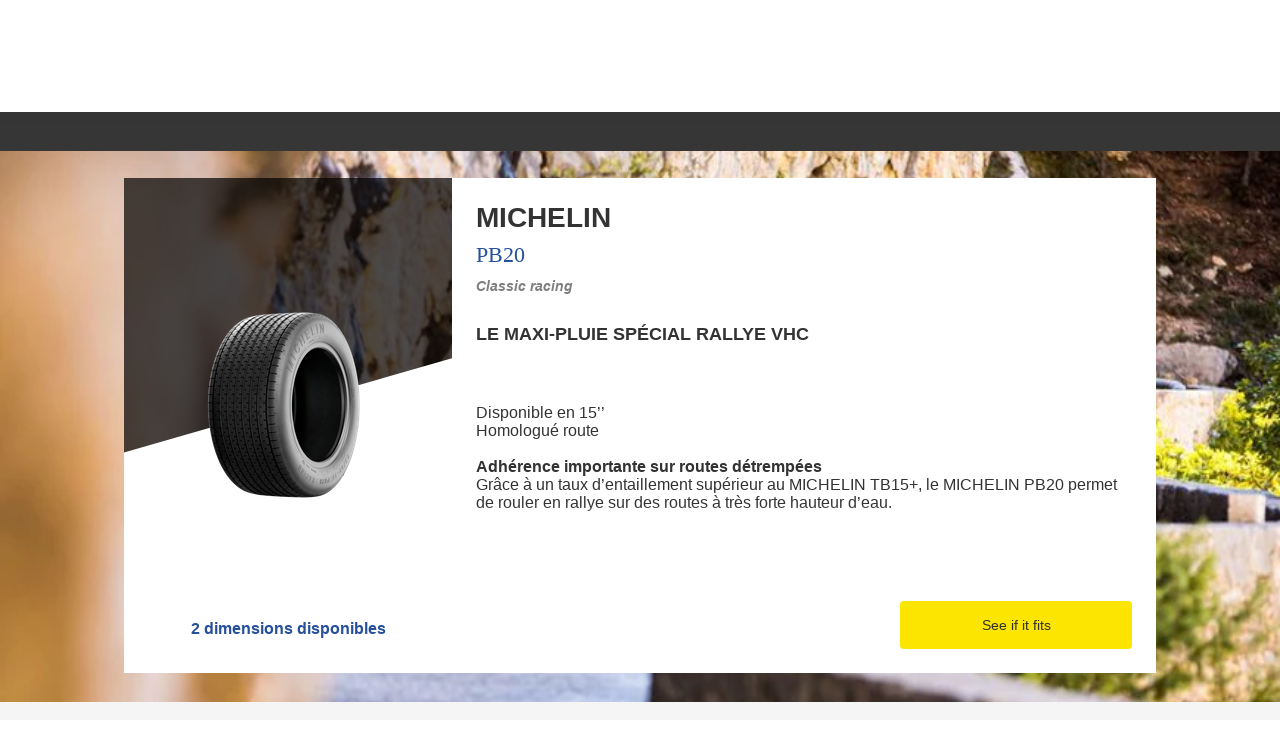

--- FILE ---
content_type: text/html; charset=utf-8
request_url: https://www.michelinmotorsport.com/fr/motorsport/tyres/michelin-pb20
body_size: 115488
content:
<!DOCTYPE html>
<html lang="fr-mts" xml:lang="fr-mts" >
  <head>
    
    
    

<script type="text/javascript">
  window.gdprAppliesGlobally = true;

  (function () {
    function a(e) {
      if (!window.frames[e]) {
        if (document.body && document.body.firstChild) {
          var t = document.body;
          var n = document.createElement("iframe");
          n.style.display = "none";
          n.name = e;
          n.title = e;
          t.insertBefore(n, t.firstChild);
        } else {
          setTimeout(function () {
            a(e);
          }, 5);
        }
      }
    }
    function e(n, r, o, c, s) {
      function e(e, t, n, a) {
        if (typeof n !== "function") {
          return;
        }
        if (!window[r]) {
          window[r] = [];
        }
        var i = false;
        if (s) {
          i = s(e, t, n);
        }
        if (!i) {
          window[r].push({ command: e, parameter: t, callback: n, version: a });
        }
      }
      e.stub = true;
      function t(a) {
        if (!window[n] || window[n].stub !== true) {
          return;
        }
        if (!a.data) {
          return;
        }
        var i = typeof a.data === "string";
        var e;
        try {
          e = i ? JSON.parse(a.data) : a.data;
        } catch (t) {
          return;
        }
        if (e[o]) {
          var r = e[o];
          window[n](
            r.command,
            r.parameter,
            function (e, t) {
              var n = {};
              n[c] = { returnValue: e, success: t, callId: r.callId };
              a.source.postMessage(i ? JSON.stringify(n) : n, "*");
            },
            r.version
          );
        }
      }
      if (typeof window[n] !== "function") {
        window[n] = e;
        if (window.addEventListener) {
          window.addEventListener("message", t, false);
        } else {
          window.attachEvent("onmessage", t);
        }
      }
    }
    e("__tcfapi", "__tcfapiBuffer", "__tcfapiCall", "__tcfapiReturn");
    a("__tcfapiLocator");
    (function (e) {
      var t = document.createElement("script");
      t.id = "spcloader";
      t.type = "text/javascript";
      t.async = true;
      t.src = "https://sdk.privacy-center.org/" + e + "/loader.js?target=" + document.location.hostname;
      t.charset = "utf-8";
      var n = document.getElementsByTagName("script")[0];
      n.parentNode.insertBefore(t, n);
    })("127156f1-e0eb-4434-ac7a-e268cbf75387");
  })();

</script>

<script type="text/javascript">
  
</script>




























  
  
    
  

  
  



    <script>(function(w,d,s,l,i){w[l]=w[l]||[];w[l].push({'gtm.start':
    new Date().getTime(),event:'gtm.js'});var f=d.getElementsByTagName(s)[0],
    j=d.createElement(s),dl=l!='dataLayer'?'&l='+l:'';j.async=true;j.src=
    'https://www.googletagmanager.com/gtm.js?id='+i+dl;f.parentNode.insertBefore(j,f);
    })(window,document,'script',"dataLayer","GTM-NGT5VDG");</script>
    <meta name="google-site-verification" content="VtYRDY7tfsX_Rr2lvUMp-QjWn3jvCvjpoYaVNCs_F0A"/>


  


  

  
  <script src="/modules/@dgad/analytics-custom-pages/js/analytics.js"></script>
  <script>
    window.AnalyticsProvisionalDataLayer = {"country":"mts","language":"fr","pageurl":"https://www.michelinmotorsport.com/fr/motorsport/tyres/michelin-pb20","events":"event86,event87","clientstatus":"prospect","device":"desktop","publishdate":"","productlineactivity":"MTS","pagecategory":"product details","pagename":"product details","sitesection":"browse-tyres","skutotalnumber":2,"rimsize":"15\"","skudisplayednumber":2,"mainpictureurl":"https://cxf-prod.azureedge.net/b2c-experience-production/attachments/cl98jxj250ji301lm98t40mw5-4w-966-3528702176856-tire-michelin-pb-20-23-slash-62-15-c-main-1-30-nopad.png","productlineseason":"allseason","productlinename":"PB20","productlineglobalid":"473","ecommerce":{"detail":{"products":[{"name":"PB20","id":473,"brand":"Michelin","category":"Classic racing tyres/allseason","variant":"Tyre Model"}]}},"skulist":[{"dimension":"18/60-15TLXPB20(205/55R1579H)CRSEMI WET","position":"both","MSPN":"566033"},{"dimension":"23/62-15TLXPB20(275/45R1586H)CRSEMI WET","position":"both","MSPN":"217685"}],"brand":"michelin","userstatus":"not login"}
  </script>
  
  <script>
    if (window.AnalyticsDispatcher) {
      window.Analytics = new window.AnalyticsDispatcher()
      if (window.GoogleAnalyticsHandler) {
        window.Analytics.attach(new window.GoogleAnalyticsHandler(
          "dataLayer",
          window.AnalyticsProvisionalDataLayer,
          {
            debug: false,
            loadTime: 'loadtime',
            ecommerceMapping: {"rimsize":"dimension27","tyresize":"dimension28","mspn":"dimension29","cai":"dimension30","ean":"dimension31","availability":"dimension32","city":"dimension35","state":"dimension36","postcode":"dimension37","phone":"dimension38","dealerDistance":"metric23","averageRating":"metric24","reviews":"metric25"}
          }
        ))
      }
      
    }
  </script>










    <title>MICHELIN PB20 | Pneumatique Michelin Motorsport | Compétition historique</title>
    <link href="/modules/apostrophe-assets/workflow-default-stylesheet?generation=cmk3n62qq000101qx4oq74ndi" rel="stylesheet" /><link href="https://cxf-prod.azureedge.net/b2c-experience-production/assets/cmk3n62qq000101qx4oq74ndi/apos-minified/anon-cmk3n62qq000101qx4oq74ndi.css" rel="stylesheet" />
    
  
  
  
  

  <meta name="viewport" content="width=device-width, initial-scale=1, maximum-scale=1, user-scalable=yes">
  <meta http-equiv="x-ua-compatible" content="ie=edge">

  

  
  
  
  
  
    <link rel="alternate" href="https://www.michelin.co.uk/motorsport/tyres/michelin-pb20" hreflang="en-gb">
  
  
  
    <link rel="alternate" href="https://www.michelinman.com/motorsport/tires/michelin-pb20" hreflang="en-us">
  
  
  
    <link rel="alternate" href="https://www.michelin.fr/motorsport/tyres/michelin-pb20" hreflang="fr-fr">
  
  
  
    <link rel="alternate" href="https://www.michelin.es/motorsport/tyres/michelin-pb20" hreflang="es-es">
  
  

  
	  <link rel="canonical" href="https://www.michelinmotorsport.com/fr/motorsport/tyres/michelin-pb20" />
  

  

  
  
     <meta name="search-filter-category" content="Tyres">
    <meta name="crawler:category" content="tyres">
    <meta name="crawler:content_type_technical" content="tyres">
  

  
  
    <meta name="crawler:product_line_activity" content="MTS">
    

  
  

    









    
  







  

<meta name="description" content="Le MICHELIN PB20 permet de rouler en rallye sur des routes à très forte hauteur d’eau." />






  







  




  




  




  




  


  
  <meta property="og:image" content="https://cxf-prod.azureedge.net/b2c-experience-production/attachments/cl98jxj250ji301lm98t40mw5-4w-966-3528702176856-tire-michelin-pb-20-23-slash-62-15-c-main-1-30-nopad.full.png"/>


<meta property="og:url" content="https://www.michelinmotorsport.com/fr/motorsport/tyres/michelin-pb20" />
<meta property="og:type" content="website" />
<meta property="og:title" content="MICHELIN PB20 | Pneumatique Michelin Motorsport | Compétition historique" />
<meta property="og:description" content="Le MICHELIN PB20 permet de rouler en rallye sur des routes à très forte hauteur d’eau." />
  
<link rel="apple-touch-icon" href="/modules/my-apostrophe-assets/favicon/target-michelin/apple-touch-icon.png">
<link rel="apple-touch-icon" sizes="57x57" href="/modules/my-apostrophe-assets/favicon/target-michelin/apple-touch-icon-57x57.png">
<link rel="apple-touch-icon" sizes="60x60" href="/modules/my-apostrophe-assets/favicon/target-michelin/apple-touch-icon-60x60.png">
<link rel="apple-touch-icon" sizes="72x72" href="/modules/my-apostrophe-assets/favicon/target-michelin/apple-touch-icon-72x72.png">
<link rel="apple-touch-icon" sizes="76x76" href="/modules/my-apostrophe-assets/favicon/target-michelin/apple-touch-icon-76x76.png">
<link rel="apple-touch-icon" sizes="114x114" href="/modules/my-apostrophe-assets/favicon/target-michelin/apple-touch-icon-114x114.png">
<link rel="apple-touch-icon" sizes="120x120" href="/modules/my-apostrophe-assets/favicon/target-michelin/apple-touch-icon-120x120.png">
<link rel="apple-touch-icon" sizes="144x144" href="/modules/my-apostrophe-assets/favicon/target-michelin/apple-touch-icon-144x144.png">
<link rel="apple-touch-icon" sizes="152x152" href="/modules/my-apostrophe-assets/favicon/target-michelin/apple-touch-icon-152x152.png">
<link rel="apple-touch-icon" sizes="180x180" href="/modules/my-apostrophe-assets/favicon/target-michelin/apple-touch-icon-180x180.png">
<link rel="mask-icon" href="/modules/my-apostrophe-assets/favicon/target-michelin/safari-pinned-tab.svg" color="#ffffff">
<link rel="icon" type="image/png" sizes="32x32" href="/modules/my-apostrophe-assets/favicon/target-michelin/favicon-32x32.png">
<link rel="icon" type="image/png" sizes="192x192" href="/modules/my-apostrophe-assets/favicon/target-michelin/android-chrome-192x192.png">
<link rel="icon" type="image/png" sizes="16x16" href="/modules/my-apostrophe-assets/favicon/target-michelin/favicon-16x16.png">
<link rel="manifest" href="/modules/my-apostrophe-assets/favicon/target-michelin/manifest.json" crossorigin="use-credentials">
<link rel="shortcut icon" href="/modules/my-apostrophe-assets/favicon/target-michelin/favicon.ico">
<meta name="msapplication-TileImage" content="/modules/my-apostrophe-assets/target-michelin/favicon/mstile-144x144.png">
<meta name="msapplication-TileImage" content="/modules/my-apostrophe-assets/target-michelin/favicon/mstile-150x150.png">
<meta name="msapplication-config" content="/modules/my-apostrophe-assets/target-michelin/favicon/browserconfig.xml">


  <meta name="msapplication-TileColor" content="#fce500">
  <meta name="theme-color" content="#fce500">


<meta name="apple-mobile-web-app-title" content="seo.metadata.suffix">
<meta name="application-name" content="seo.metadata.suffix">

  <script type="text/javascript" defer>
    function load(src, cb) {
      var script = document.createElement('script')

      script.type = 'text/javascript'
      script.async = true
      script.src = src

      if (cb) {
        script.onload = function () {
          script.onerror = script.onload = null
          cb(null, script)
        }
        script.onerror = function () {
          script.onerror = script.onload = null
          cb(new Error('Failed to load ' + src), script)
        }
      }
      document.body.appendChild(script)
    }
  </script>

  </head>
  <body class=" 
  
    michelin-body
"   data-apos-level="1" data-locale="fr-mts">
    

<div class="dgad-modal-pages" data-id="" data-time=""
  data-session-time="" data-session="0">
</div>


<noscript><iframe src="https://www.googletagmanager.com/ns.html?id=GTM-NGT5VDG" height="0" width="0" style="display:none;visibility:hidden"></iframe></noscript>


    
      
    

    
      
    
    <div class="apos-refreshable" data-apos-refreshable>
      
  























  




         

  <header
  class="b2c-appbar"
  data-b2c-appbar="closed"
  data-b2c-appbar-navigation-level="0"
>
  <nav class="b2c-appbar__buttons" data-b2c-appbar-nav-buttons>
    
  <div class="b2c-appbar-logo" data-b2c-appbar-logo>
    <a class="b2c-appbar__icon-btn-logo" href="https://www.michelinmotorsport.com/fr/"  title="Homepage">
      <figure itemscope itemtype="http://schema.org/Organization">
        
          <svg class="noreverse" ><use xlink:href="/modules/my-apostrophe-svg-sprites/svg/sprite-brand.svg#logo"></use></svg>
          <link itemprop="url" property="icon" href="https://www.michelinmotorsport.com/fr/" content="/modules/my-apostrophe-svg-sprites/svg/sprite-brand.svg#logo"/>
          <figcaption>Michelin</figcaption>
        
      </figure>
    </a>
  </div>
   
  <button class="b2c-appbar__icon-btn b2c-appbar__icon-btn-burger" aria-label="hamburger menu" data-b2c-appbar-nav-burger>
      <svg class="reverse b2c-appbar__burger-icon" ><use xlink:href="/modules/my-apostrophe-svg-sprites/svg/sprite-navigation.svg#hamburger-regular"></use></svg>
    
    
  </button>
  <button class="b2c-appbar__icon-btn b2c-appbar__icon-btn-close-main-nav" aria-label="close" data-b2c-appbar-nav-close-btn>
      <svg class="reverse b2c-appbar__close-icon" ><use xlink:href="/modules/my-apostrophe-svg-sprites/svg/sprite-glyphs.svg#cross-blue-light"></use></svg>
  </button>

    
  <button class="b2c-round-button b2c-appbar__icon-btn
    b2c-appbar__icon-btn-back" data-b2c-appbar-nav-back-btn aria-label=back>
      <svg class="reverse " ><use xlink:href="/modules/my-apostrophe-svg-sprites/svg/sprite-glyphs.svg#chevron-west-bold"></use></svg>
  </button>

    
     
    <div data-oauth-login-menu></div>
    <div class="b2c-appbar__main-nav-buttons collapsible"  data-b2c-appbar-main-nav>
      




<div class="apos-area"  data-apos-area data-doc-id="cl8d84ncd01420jozs008pydm" ><div
  class="apos-area-widget-wrapper  "
  data-apos-widget-wrapper="@dgad/navigation"
  >
  <div class="apos-area-widget   apos-area-widget-in-persona" data-apos-widget="@dgad/navigation" data-apos-widget-id="w654838418269194942" data='{"type":"@dgad/navigation"}' data-options='{"edit":false}' >



  </div>
</div>
</div>

    </div>
    <div class="b2c-appbar__dl-ts-nav-buttons collapsible"  data-b2c-appbar-dl-ts-nav>
      




<div class="apos-area"  data-apos-area data-doc-id="cl8d84ncd01420jozs008pydm" ></div>

    </div>
  </nav>
  <div
    class="b2c-appbar__product-line-panel"
    data-b2c-appbar-product-line-nav="closed"
  >
    
  </div>
  
  <div class="b2c-header__panel-dl-context">
    




<div class="apos-area"  data-apos-area data-doc-id="cl8d84ncd01420jozs008pydm" ></div>

  </div>
  
  <div class="b2c-header__panel-my-garage">
    




<div class="apos-area"  data-apos-area data-doc-id="cl8d84ncd01420jozs008pydm" ></div>

  </div>
  <div
    class="b2c-appbar__main-nav-panel-mob "
    data-b2c-appbar-main-nav-panel="closed"
  >
    <div class="b2c-appbar__dl-ts-nav" data-b2c-appbar-dl-ts-panel="closed">
     
      




<div class="apos-area"  data-apos-area data-doc-id="cl8d84ncd01420jozs008pydm" ></div>

    </div>
    <div class="b2c-appbar-main-nav__body" data-level="0">
      <div class="b2c-appbar-main-nav__dgad-navigation">
        




<div class="apos-area"  data-apos-area data-doc-id="cl8d84ncd01420jozs008pydm" ><div
  class="apos-area-widget-wrapper  "
  data-apos-widget-wrapper="@dgad/navigation"
  >
  <div class="apos-area-widget   apos-area-widget-in-persona" data-apos-widget="@dgad/navigation" data-apos-widget-id="w654838418269194942" data='{"type":"@dgad/navigation"}' data-options='{"edit":false}' >



  </div>
</div>
</div>

      </div>
    </div>
  </div>
  
   
</header>


      <a name="main"></a>
      
      
  <div class="b2c-product-page " id="MTS-473">

    <div class="b2c-product-summary__background">
      
        <div style="" 

  

  

  
    
  

  

  

  

  ci-bg-url="https://cxf-prod.azureedge.net/b2c-experience-production/attachments/cl8ldrnnm0tpe01nf34n0ohxd-7e2c6c1b-5c87-4cff-a14e-729212937ea4.jpg"
  ci-params="func=crop"

></div>
    </div>

    <div class="b2c-product-page__summary-benefits">
      <!--#region Summary -->
        







  



  <div class="dgad-siderail-section b2c-anchor-target">
    <div
      class="b2c-anchor-target__absolute-anchor"
      id="en-bref"
      data-section
      data-section-label="En bref"
    ></div>
  </div>

<div class="b2c-product-summary__sticky-media-wrapper">
  





<section class="b2c-product-sticky-media" >
  <!--#region Ribbon -->
    <div class="b2c-product-sticky-media__ribbon-wrapper">
      
      
      
    </div>
  <!--#endregion -->

  <header class="b2c-product-sticky-media__head">

    <!--#region Title -->
      <div class="b2c-product-sticky-media__title">
        <div class="b2c-product-sticky-media__brand">
          MICHELIN
        </div>
        <span class="b2c-product-sticky-media__name">
          PB20
        </span>
      </div>
    <!--#endregion -->

    <!--#region Categories -->
      
        
  <ul class="b2c-product-categories">
    
      <li class="b2c-product-categories__item">
        Classic racing
        
      </li>
    
  </ul>

      
    <!--#endregion -->

    <!--#region Flags -->
      
    <!--#endregion -->
  </header>

  <!--#region Image gallery -->
    <div id="b2c-product-page-summary-gallery">
      









  
    
    
    
    <div class="b2c-product-sticky-media__tyre-reel-wrapper">
      <div
        class="b2c-product-sticky-media__tyre-reel"
        data-width="1200"
        data-height="1200"
        data-number-of-images="36"
        data-rows="6"
        data-columns="6"
        style="background-image: url('https://cxf-prod.azureedge.net/b2c-experience-production/attachments/cl8lebga40t1w01mgy0ieah7n-4w-966-3528702176856-tire-michelin-pb-20-23-slash-62-15-sprite.png'); background-position: 0px 0px;">
      </div>
    </div>

    <div class="b2c-product-sticky-media__tyre-reel-wrapper-mobile b2c-product-sticky-media__gallery">
      




<div class="apos-area"  data-apos-area data-doc-id="cl8tcmc9j00n3qtndyg5z6fnv" ><div
  class="apos-area-widget-wrapper  "
  data-apos-widget-wrapper="@dgad/media-gallery"
  >
  <div class="apos-area-widget   apos-area-widget-in-persona" data-apos-widget="@dgad/media-gallery" data-apos-widget-id="w13683432253399315" data='{"type":"@dgad/media-gallery","_id":"w13683432253399315","medias":[{"id":"w942930271683655066","type":"image","image":{"items":[{"by":"id","selectLibrary":"imageLibrary","iconSize":"small","enableHoverOverlay":false,"enableBorder":false,"isCustomizedMargins":false,"paddings":{"top":0,"right":0,"bottom":0,"left":0},"_id":"w297916973852199927","imageLinkType":"none","url":null,"imageLinkTitle":"","isExternalLink":false,"icon":{"items":[],"type":"area","_docId":"cl8tcmc9j00n3qtndyg5z6fnv","_dotPath":"tyreImage.items.0.medias.0.image.items.0.icon"},"pieceIds":["cl9gmvrmc079d01km2qx7mu1b"],"relationships":{"cl9gmvrmc079d01km2qx7mu1b":{"left":null,"top":null,"width":null,"height":null,"x":null,"y":null}},"anchorId":"","xlSourceIds":[],"xlSourceRelationships":{},"lgSourceIds":[],"lgSourceRelationships":{},"mdSourceIds":[],"mdSourceRelationships":{},"type":"apostrophe-images","__docId":"cl8tcmc9j00n3qtndyg5z6fnv","__dotPath":"tyreImage.items.0.medias.0.image.items.0"}],"type":"area","_docId":"cl8tcmc9j00n3qtndyg5z6fnv","_dotPath":"tyreImage.items.0.medias.0.image"},"video":{"items":[],"type":"area","_docId":"cl8tcmc9j00n3qtndyg5z6fnv","_dotPath":"tyreImage.items.0.medias.0.video"},"tyreReelPreview":{"items":[{"by":"id","selectLibrary":"imageLibrary","iconSize":"small","enableHoverOverlay":false,"enableBorder":false,"isCustomizedMargins":false,"paddings":{"top":0,"right":0,"bottom":0,"left":0},"_id":"w88653794617092551","imageLinkType":"none","url":null,"imageLinkTitle":"","isExternalLink":false,"icon":{"items":[],"type":"area","_docId":"cl8tcmc9j00n3qtndyg5z6fnv","_dotPath":"tyreImage.items.0.medias.0.tyreReelPreview.items.0.icon"},"pieceIds":["cl9gmvrmc079d01km2qx7mu1b"],"relationships":{"cl9gmvrmc079d01km2qx7mu1b":{"left":null,"top":null,"width":null,"height":null,"x":null,"y":null}},"anchorId":"","xlSourceIds":[],"xlSourceRelationships":{},"lgSourceIds":[],"lgSourceRelationships":{},"mdSourceIds":[],"mdSourceRelationships":{},"type":"apostrophe-images","__docId":"cl8tcmc9j00n3qtndyg5z6fnv","__dotPath":"tyreImage.items.0.medias.0.tyreReelPreview.items.0"}],"type":"area","_docId":"cl8tcmc9j00n3qtndyg5z6fnv","_dotPath":"tyreImage.items.0.medias.0.tyreReelPreview"},"tyreReelImage":{"items":[{"by":"id","selectLibrary":"imageLibrary","iconSize":"small","enableHoverOverlay":false,"enableBorder":false,"isCustomizedMargins":false,"paddings":{"top":0,"right":0,"bottom":0,"left":0},"_id":"w81527693558533953","imageLinkType":"none","url":null,"imageLinkTitle":"","isExternalLink":false,"icon":{"items":[],"type":"area","_docId":"cl8tcmc9j00n3qtndyg5z6fnv","_dotPath":"tyreImage.items.0.medias.0.tyreReelImage.items.0.icon"},"pieceIds":["cl9gmvrz4079i01kmak3tltm6"],"relationships":{"cl9gmvrz4079i01kmak3tltm6":{"left":null,"top":null,"width":null,"height":null,"x":null,"y":null}},"anchorId":"","xlSourceIds":[],"xlSourceRelationships":{},"lgSourceIds":[],"lgSourceRelationships":{},"mdSourceIds":[],"mdSourceRelationships":{},"type":"apostrophe-images","__docId":"cl8tcmc9j00n3qtndyg5z6fnv","__dotPath":"tyreImage.items.0.medias.0.tyreReelImage.items.0"}],"type":"area","_docId":"cl8tcmc9j00n3qtndyg5z6fnv","_dotPath":"tyreImage.items.0.medias.0.tyreReelImage"},"tyreReelNumberOfImages":36,"tyreReelNumberOfRows":6,"tyreReelNumberOfColumns":6,"description":{"items":[],"type":"area","_docId":"cl8tcmc9j00n3qtndyg5z6fnv","_dotPath":"tyreImage.items.0.medias.0.description"}}]}' data-options='{"edit":false}' >

<div class="dgad-media-gallery" data-dgad-cross-name="cross-thin">
  <div class="dgad-media-gallery__wrapper">
    
  <div data-env-var="michelin"></div>

    
  
    <div class="dgad-media-gallery-title-container">
      
        <div class="dgad-media-gallery-title-container__title">MICHELIN PB 20</div>
      
      
    </div>
  

    
    <div
      class="dgad-mg-popin dgad-popin__overlay dgad-popin-media-gallery__overlay"
      data-popin="w13683432253399315">

      <button
        class="dgad-popin__close"
        aria-label="Close the popin"
        type="button"
        data-popin-close>
        
  
  <svg class="reverse " aria-label="Close"><use xlink:href="/modules/my-apostrophe-svg-sprites/svg/sprite-glyphs.svg#cross-thin"></use></svg>

      </button>

      <div data-popin-content>
        <div class="dgad-mg-popin__slider">
          
            
              
            

            <div class="dgad-slider__slide" data-media-title="4w 966 3528702176856 tire michelin pb 20 23 slash 62 15 c main 1 30 nopad">
              <div class="dgad-mg-popin__item">
                <div
                  class="dgad-mg-popin__media"
                  data-media-count="1"
                  data-media-total-count="1">
                  
                    




<div class="apos-area"  data-apos-area data-doc-id="cl8tcmc9j00n3qtndyg5z6fnv" ><div
  class="apos-area-widget-wrapper  "
  data-apos-widget-wrapper="apostrophe-images"
  >
  <div class="apos-area-widget   apos-area-widget-in-persona" data-apos-widget="apostrophe-images" data-apos-widget-id="w297916973852199927" data='{"type":"apostrophe-images"}' data-options='{"edit":false}' >


  
  <div class="dgad-images dgad-images--cmkjhgeoj2k31019tuxb4z5iu ">
    
      
      <img loading="lazy"
        class="dgad-images__img"
        alt="4w 966 3528702176856 tire michelin pb 20 23 slash 62 15 c main 1 30 nopad"
        src="https://aecbmesvcm.cloudimg.io/v7/https://cxf-prod.azureedge.net/b2c-experience-production/attachments/cl98jxj250ji301lm98t40mw5-4w-966-3528702176856-tire-michelin-pb-20-23-slash-62-15-c-main-1-30-nopad.one-sixth.png"
        width="5000"
        height="5000"
        srcset="https://aecbmesvcm.cloudimg.io/v7/https://cxf-prod.azureedge.net/b2c-experience-production/attachments/cl98jxj250ji301lm98t40mw5-4w-966-3528702176856-tire-michelin-pb-20-23-slash-62-15-c-main-1-30-nopad.max.png 1600w, https://aecbmesvcm.cloudimg.io/v7/https://cxf-prod.azureedge.net/b2c-experience-production/attachments/cl98jxj250ji301lm98t40mw5-4w-966-3528702176856-tire-michelin-pb-20-23-slash-62-15-c-main-1-30-nopad.full.png 1140w, https://aecbmesvcm.cloudimg.io/v7/https://cxf-prod.azureedge.net/b2c-experience-production/attachments/cl98jxj250ji301lm98t40mw5-4w-966-3528702176856-tire-michelin-pb-20-23-slash-62-15-c-main-1-30-nopad.two-thirds.png 760w, https://aecbmesvcm.cloudimg.io/v7/https://cxf-prod.azureedge.net/b2c-experience-production/attachments/cl98jxj250ji301lm98t40mw5-4w-966-3528702176856-tire-michelin-pb-20-23-slash-62-15-c-main-1-30-nopad.one-half.png 570w, https://aecbmesvcm.cloudimg.io/v7/https://cxf-prod.azureedge.net/b2c-experience-production/attachments/cl98jxj250ji301lm98t40mw5-4w-966-3528702176856-tire-michelin-pb-20-23-slash-62-15-c-main-1-30-nopad.one-third.png 380w, https://aecbmesvcm.cloudimg.io/v7/https://cxf-prod.azureedge.net/b2c-experience-production/attachments/cl98jxj250ji301lm98t40mw5-4w-966-3528702176856-tire-michelin-pb-20-23-slash-62-15-c-main-1-30-nopad.one-sixth.png 190w"
        sizes="100vw"
      />
    
    
  </div>
  


  </div>
</div>
</div>

                  
                </div>

                
              </div>
            </div>
          

          <div class="dgad-slider__buttons">
            <button class="dgad-slider__prev dgad-btn " aria-label="previous-slide">
              
  
  
  <svg class="reverse " aria-label="Previous"><use xlink:href="/modules/my-apostrophe-svg-sprites/svg/sprite-glyphs.svg#arrow-min-left"></use></svg>

            </button>
            <button class="dgad-slider__next dgad-btn " aria-label="next-slide">
              
  
  
  <svg class="reverse " aria-label="Next"><use xlink:href="/modules/my-apostrophe-svg-sprites/svg/sprite-glyphs.svg#arrow-min-right"></use></svg>

            </button>
          </div>

          
        </div>
      </div>
    </div>
      
    <div class="dgad-media-gallery__grid dgad-media-gallery__grid--initialized">
      
      
  
    
      
      
      
    

    
      
        <button class=
            "dgad-media-gallery__item dgad-media-gallery__item--single"
          data-media-id="w942930271683655066"
          data-media-title="4w 966 3528702176856 tire michelin pb 20 23 slash 62 15 c main 1 30 nopad"
          aria-label="4w 966 3528702176856 tire michelin pb 20 23 slash 62 15 c main 1 30 nopad"
          data-popin-open="w13683432253399315"
          
           style="background-image: url('https://cxf-prod.azureedge.net/b2c-experience-production/attachments/cl98jxj250ji301lm98t40mw5-4w-966-3528702176856-tire-michelin-pb-20-23-slash-62-15-c-main-1-30-nopad.two-thirds.png')"
           > 

            

            
            <div class="dgad-media-gallery__item-btn--image dgad-btn ">
              <svg class="reverse " aria-hidden="true"><use xlink:href="/modules/my-apostrophe-svg-sprites/svg/sprite-search.svg#zoom"></use></svg>
            </div>
          

        </button>
      
    
  
  

    </div>

    

  </div>
</div>

  </div>
</div>
</div>

    </div>

  


      
    </div>
  <!--#endregion -->

  <!--#region Awards -->
    
  <!--#endregion -->

  <!--#region Rating and Reviews -->
  
  <!--#endregion -->

  <!--#region sizes availables -->
    
      <a data-analytics="link-all-sizes"  class="b2c-product-sticky-media__size-anchor" href="#sizes">
        
          
            2 dimensions disponibles
          
        
      </a>
    
  <!--#endregion -->

  <footer class="b2c-product-sticky-media__price-and-cta-wrapper">
    

    <div data-buttons-wrapper class="b2c-product-summary__wrapper-ctas">
  
  <div class="b2c-product-summary__wrapper-ctas-item
    b2c-product-summary__wrapper-ctas-item--buy-now
    b2c-product-summary__wrapper-ctas-item--sticky" 
    data-cta-buy-now
  ></div>

  <!-- Checking if current persona and pure IRL persona is same -->
   

  
    <div class="b2c-product-summary__wrapper-ctas-item
      b2c-product-summary__wrapper-ctas-item--size-anchor
      b2c-product-summary__wrapper-ctas-item--sticky" 
      data-cta-size-anchor>
      
        
      
      <a data-analytics="btn-all-sizes"
        class="b2c-btn b2c-btn--primary b2c-btn--animate"
        title="See if it fits" href="#sizes">
        <span class="b2c-btn__label">See if it fits</span>
        <span class="b2c-btn__icon b2c-btn__icon--chevron">
            <svg class="reverse " ><use xlink:href="/modules/my-apostrophe-svg-sprites/svg/sprite-glyphs.svg#chevron-east-regular"></use></svg>
        </span>
      </a>
    </div>
  
  
</div>

  </footer>
</section>

</div>

<div class="b2c-product-summary">
  
  
  <div class="b2c-product-summary__claim">   
    <div class="b2c-product-summary__social-share">
      




<div class="apos-area"  data-apos-area data-doc-id="cl8d84ncd01420jozs008pydm" ></div>

    </div>
    


<section class="b2c-product-claim">
  <header class="b2c-product-claim__head">
    <!--#region Brand, product name and Categories -->
      <div class="b2c-product-claim__title">
        <h1 class="b2c-product-claim__brand">
          MICHELIN
          <span class="b2c-product-claim__name">PB20</span>
        </h1>
        
          <h2>
            
  <ul class="b2c-product-categories">
    
      <li class="b2c-product-categories__item">
        Classic racing
        
      </li>
    
  </ul>

          </h2>
        
      </div>
    <!--#endregion -->

    <!--#region Flags -->
      
      <div class="b2c-product-claim__flags ">
        
  <ul class="b2c-product-flag">
    
  </ul>

      </div>
    <!--#endregion -->
  </header>

  <!--#region Description -->
    <div class="b2c-product-claim__infodetail ">
      <div class="b2c-product-claim__infodetail-text-wrapper">
        
        
          <div class="b2c-product-claim__infodetail-infos">
            <h2><p><strong>LE MAXI-PLUIE SPÉCIAL RALLYE VHC</strong></p>

              
            </h2>
          </div>
        

        
        
          <div class="b2c-product-claim__infodetail-description">
            <p><br /></p>
          </div>
        
        
        
          <div class="b2c-product-claim__infodetail-feature">
            <p>Disponible en 15’’<br />
Homologué route</p>

<p><br />
<strong>Adhérence importante sur routes détrempées </strong><br />
Grâce à un taux d’entaillement supérieur au MICHELIN TB15+, le MICHELIN PB20 permet de rouler en rallye sur des routes à très forte hauteur d’eau.</p>

          </div>
        
      </div>
      <div class="b2c-product-claim__ratingcriteria-desktop">
        
      </div>
      <div class="b2c-product-claim__infodetail-gradient-top"></div>
      <div class="b2c-product-claim__infodetail-gradient-bottom"></div>
    </div>
  <!--#endregion -->

  <footer class="b2c-product-claim__footer">
    <!--#region Matching articles + eu-labelling -->
      








<div class="b2c-product__search-infos" data-ts-recall-widget-product-region="eu">
  
    <div class="b2c-product__search-fits">
      <div class="b2c-product__search-fits-details">
        <span class="b2c-product__search-fits__recommandation">
            <svg class="reverse " viewBox="0 0 17 14"><use xlink:href="/modules/my-apostrophe-svg-sprites/svg/sprite-glyphs.svg#check-bold"></use></svg>
          <span class="b2c-product__search-fits__label">
            
              Fits your vehicle
            
          </span>
        </span>
        <span class="b2c-product__search-result"></span>
        <a class="b2c-product__search-change-vehicle" aria-label="change-vehicle">
          <svg class="reverse " ><use xlink:href="/modules/my-apostrophe-svg-sprites/svg/sprite-glyphs.svg#pen-regular"></use></svg>
        </a>
      </div>
       
    </div>
    <div class="b2c-ts-recall-right">
      <div
        class="b2c-ts-recall-products
          
            b2c-ts-recall-products-nocriteria
          "
        data-ts-recall-products
        data-3pmsf-wording="3PMSF"
        data-icegrip-wording="Ice Grip">
        <div class="b2c-ts-recall-tabs">
          <div class="b2c-ts-recall-tabs__front">
              <svg class="reverse " ><use xlink:href="/modules/my-apostrophe-svg-sprites/svg/sprite-tyre-selector.svg#ts-switch-MTS-front-selected"></use></svg>
            <span>Front</span>
          </div>
          <div class="b2c-ts-recall-tabs__rear">
              <svg class="reverse " ><use xlink:href="/modules/my-apostrophe-svg-sprites/svg/sprite-tyre-selector.svg#ts-switch-MTS-rear-selected"></use></svg>
            <span>Rear</span>
          </div>
          <div class="b2c-ts-recall-tabs__both">
              <svg class="reverse " ><use xlink:href="/modules/my-apostrophe-svg-sprites/svg/sprite-tyre-selector.svg#ts-switch-MTS-both-selected"></use></svg>
            <span>Front &amp; Rear</span>
          </div>
        </div>
        <div class="b2c-ts-recall-container" data-ts-recall-container>
          <div class="b2c-ts-recall-btn" data-ts-recall-btn>
            <div class="b2c-ts-recall-item">
              <div class="b2c-ts-recall-info-fitment">
                <div class="b2c-ts-recall-info-fitment__center">
                  
                  <div class="b2c-ts-recall-info-fitment__content  ">
                    <div class="b2c-ts-recall-info-fitment__infos" data-ts-recall-info></div>
                  
                  </div>
                </div>
                
                <div class="b2c-ts-recall-info-fitment__mspn" data-ts-recall-mspn></div>
                <div class="b2c-ts-recall-info-price-mobile" data-ts-recall-price-mobile></div>
                <div class="b2c-ts-recall-info-fitment__right">
                  
                  
                  
                  <div class="b2c-ts-recall-info-fitment__labellings">
                    
                      <div class="b2c-ts-recall-info-fitment__icons"></div>
                      <div data-ts-recall-labellings></div>
                      
                      
                      
                      
                      <div data-ts-recall-labellings></div>
                      
                      
                      
                      
                    
                  </div>
                  
                    <div class="b2c-ts-recall-info-fitment__details">
                      
                    </div>
                  
                </div>
              </div>
              <div class="b2c-ts-recall-info-price" data-ts-recall-price></div>

              <div class="b2c-ts-recall-item__arrow">
                  <svg class="reverse " ><use xlink:href="/modules/my-apostrophe-svg-sprites/svg/sprite-glyphs.svg#chevron-east-regular"></use></svg>
              </div>
            </div>
          </div>
          <div class="b2c-ts-recall-list" data-ts-recall-list></div>
        </div>
        <div class="b2c-ts-recall-warnings" data-ts-recall-warnings></div>
      </div>
    </div>
  
</div>

    <!--#endregion -->
    <div class="b2c-product-claim__price-and-cta-wrapper">
      

      <div data-buttons-wrapper class="b2c-product-summary__wrapper-ctas">
  
  <div class="b2c-product-summary__wrapper-ctas-item
    b2c-product-summary__wrapper-ctas-item--buy-now
    b2c-product-summary__wrapper-ctas-item--sticky" 
    data-cta-buy-now
  ></div>

  <!-- Checking if current persona and pure IRL persona is same -->
   

  
    <div class="b2c-product-summary__wrapper-ctas-item
      b2c-product-summary__wrapper-ctas-item--size-anchor
      b2c-product-summary__wrapper-ctas-item--sticky" 
      data-cta-size-anchor>
      
        
      
      <a data-analytics="btn-all-sizes"
        class="b2c-btn b2c-btn--primary b2c-btn--animate"
        title="See if it fits" href="#sizes">
        <span class="b2c-btn__label">See if it fits</span>
        <span class="b2c-btn__icon b2c-btn__icon--chevron">
            <svg class="reverse " ><use xlink:href="/modules/my-apostrophe-svg-sprites/svg/sprite-glyphs.svg#chevron-east-regular"></use></svg>
        </span>
      </a>
    </div>
  
  
</div>

    </div>
  </footer>

  <div class="b2c-product-claim__ratingcriteria-mobile">
    
  </div>

</section>

  </div>
</div>





<div data-popin="warningPopin">
  <button class="dgad-popin__close b2c-btn b2c-btn--round b2c-btn--tertiary"
          aria-label="Close the popin"
          type="button"
          data-popin-close
          style="display: none;">
    <span class="b2c-btn__icon b2c-btn__icon--close">
      <svg class="reverse " ><use xlink:href="/modules/my-apostrophe-svg-sprites/svg/sprite-glyphs.svg#cross-regular"></use></svg>
    </span>
  </button>
  <div class="awards-popin warning-popin" data-popin-content data-popin-content-warning style="display: none;">
    <div class="warningImage">
      <svg class="reverse " ><use xlink:href="/modules/my-apostrophe-svg-sprites/svg/sprite-glyphs.svg#info-tooltip-nofill"></use></svg>
    </div>
    <div class="tdp-warning-msg" data-tdp-warning-msg>
      
    </div>
  </div>
</div>


      <!--#endregion -->

      <!--#region Key benefit -->
        
          
  




<div class="apos-area"  data-apos-area data-doc-id="cl8tcmc9j00n3qtndyg5z6fnv" ></div>


      <!--#endregion -->
    </div>

    <!-- this code is still legacy, refacto in the next ticket #8437 -->
    <div class="dgad-siderail-container__nav">
      <div class="dgad-siderail-container__nav-wrapper">
        <div class="mdc-layout-grid">
          <ul class="dgad-siderail-container__nav-main mdc-layout-grid__inner" data-section-nav>
            <li class="dgad-siderail-container__nav-item mdc-layout-grid__cell--span-2" data-section-nav-item data-section-nav-item--template>
              <a href="#"></a>
            </li>
          </ul>
        </div>
      </div>
      <progress value="0" class="dgad-siderail-container__nav-progress" data-progress-bar></progress>
    </div>
    <!-- end of legacy code -->
    <!-- anchor after summary-benefits section -->
    




<div class="apos-area"  data-apos-area data-doc-id="cl8tcmc9j00n3qtndyg5z6fnv" ></div>


    




<div class="apos-area"  data-apos-area data-doc-id="cl8tcmc9j00n3qtndyg5z6fnv" ></div>


    <!--#region Pressure recommendations 2W -->
    
    
    <!--#endregion -->

    <!--#region OE Equipment -->
    
    
    <!--#endregion OE Equipment -->
    <div class="b2c-teestervid">
      




<div class="apos-area"  data-apos-area data-doc-id="cl8tcmc9j00n3qtndyg5z6fnv" ></div>

    </div>

    




<div class="apos-area"  data-apos-area data-doc-id="cl8tcmc9j00n3qtndyg5z6fnv" ></div>


    <!--#region Revers TS top -->
       
    <!--#endregion -->

    <!--#region Rating and Reviews -->
      

    <!--#endregion -->

      <!--#region Revers TS bottom -->
      <div id="b2c-buy-now" >
        

        
      </div>

      <div class="b2c-anchor-target">
        <div
          class="b2c-anchor-target__absolute-anchor"
          id="sizes"
        ></div>
      </div>

    <!--#endregion -->

    <!--#region View All Sizes CTA -->
      <div class="b2c-product__toggle-sku-table dgad-cta dgad-cta--centered">
        <button class="b2c-product__toggle-sku-table dgad-cta__item dgad-cta__item--callToActionLink b2c-btn b2c-btn--primary" aria-label="sku-all-size" type="button" data-analytics="btn-all-sizes-view">
          Voir toutes les dimensions
            <svg class="reverse svg-dark" ><use xlink:href="/modules/my-apostrophe-svg-sprites/svg/sprite-glyphs.svg#glyphs-arrow-north"></use></svg>
        </button>
      </div>
    <!--#endregion -->

    <!--#region SKU (new) -->
      
        




<div class="apos-area"  data-apos-area data-doc-id="cl8tcmc9j00n3qtndyg5z6fnv" ></div>

        <div class="b2c-sku-table-revamp">
          <div class="b2c-sku-table" b2c-sku-table>
            
<section>
  
  <h2 class="b2c-sku-table__main-title">
    2 dimensions disponibles pour MICHELIN PB20
  </h2>
  <nav class="b2c-sku-table__header">
    <div class="b2c-sku-table__header-block">
      <p class="b2c-tabs__label">Rim</p>
      <div class="b2c-tabs__container  b2c-tabs--one-item">
        <ol class="b2c-tabs__slider"><li class="b2c-tabs__item b2c-tabs__item--active">
            <a href="?tyreSize=15">15&#39;&#39;</a>
          </li>
          
        </ol>
      </div>
    </div>
  </nav>
  

  

  <div class="b2c-loader hidden" data-loader-content-id="skuArticleContent">
    <div class="b2c-loader--spinner">
    </div>
  </div>
  
  <div class="b2c-loader-failure hidden" data-loader-fail-message-id="skuArticleContent">
    <div class="b2c-loader-failure--icon_wrapper">
        <svg class="reverse b2c-loader-failure--icon" ><use xlink:href="/modules/my-apostrophe-svg-sprites/svg/sprite-glyphs.svg#cross-regular"></use></svg>
    </div>
    Oups... something went wrong!
  </div>
  
  <div id="skuArticleContent">
    
<div class="b2c-sku-table__article--container">
  
  <article class="b2c-sku-table__content" data-article-cai="566033"
    data-tyre-position="both">
    
<div class="b2c-sku-table__header-fitment" data-sku-fitment>
  <div class="b2c-sku-table__header-fitment-left">
    <span>
      <svg class="reverse b2c-sku-table__header-fitment-left__icons" ><use xlink:href="/modules/my-apostrophe-svg-sprites/svg/sprite-glyphs.svg#check-green"></use></svg>
      <span class="b2c-sku-table__header-fitment-left__title">Fits your vehicle</span>
    </span>
    <span class="b2c-sku-table__header-fitment-left__title-value" data-sku-fitment-title>
      
    </span>
  </div>
  <div class="b2c-sku-table__header-fitment-right">
    <span data-sku-fitment-position-svg class="b2c-sku-table__header-fitment-right__icons">
      
    </span>
    <span data-sku-fitment-position-title class="b2c-sku-table__header-fitment-right__title">
      
    </span>
  </div>
</div>

    
    
  <details class="accordion" data-sku-accordion>
    <summary class="accordion-summary">
      

<header class="b2c-sku-table__header--grid-container">
  <meta name="format-detection" content="telephone=no" />
  
  <h3 class="b2c-sku-table__title"><span>MICHELIN PB20 18/60-15TLXPB20(205/55R1579H)CRSEMI WET</span></h3>
  
  
  

  



  


  
<div class="b2c-sku-table__bnb" data-cta-buy-now-pureirl></div>


</header>


        <svg class="reverse accordion-summary__icon" ><use xlink:href="/modules/my-apostrophe-svg-sprites/svg/sprite-glyphs.svg#chevron-south-thin"></use></svg>
    </summary>
    
    
<dl class="b2c-accordion__content__sku-container">
  
  <div class="b2c-sku-table-info">
    <dt class="b2c-sku-table-info__label">
      <p>
        Largeur
        
        
      </p>
    </dt>
    
    <dd class="b2c-sku-table-info__value
          ">
      
      <div class="b2c-sku-table-info__value--content">
        
        
        <p class="b2c-sku-table-info__value--content-text">18 </p>
        
      </div>
    </dd>
    
  </div>
  
  <div class="b2c-sku-table-info">
    <dt class="b2c-sku-table-info__label">
      <p>
        Hauteur
        
        
      </p>
    </dt>
    
    <dd class="b2c-sku-table-info__value
          ">
      
      <div class="b2c-sku-table-info__value--content">
        
        
        <p class="b2c-sku-table-info__value--content-text">60  </p>
        
      </div>
    </dd>
    
  </div>
  
  <div class="b2c-sku-table-info">
    <dt class="b2c-sku-table-info__label">
      <p>
        Diamètre
        
        
      </p>
    </dt>
    
    <dd class="b2c-sku-table-info__value
          ">
      
      <div class="b2c-sku-table-info__value--content">
        
        
        <p class="b2c-sku-table-info__value--content-text">15  </p>
        
      </div>
    </dd>
    
  </div>
  
  <div class="b2c-sku-table-info">
    <dt class="b2c-sku-table-info__label">
      <p>
        Cran
        
        
      </p>
    </dt>
    
    <dd class="b2c-sku-table-info__value
          ">
      
      <div class="b2c-sku-table-info__value--content">
        
        
        <p class="b2c-sku-table-info__value--content-text">WET </p>
        
      </div>
    </dd>
    
  </div>
  
  <div class="b2c-sku-table-info">
    <dt class="b2c-sku-table-info__label">
      <p>
        RFID
        
        
      </p>
    </dt>
    
    <dd class="b2c-sku-table-info__value
          ">
      
      <div class="b2c-sku-table-info__value--content">
        
        
        <p class="b2c-sku-table-info__value--content-text">NO </p>
        
      </div>
    </dd>
    
  </div>
  
</dl>

    


    
<div class="b2c-sku-table__bnb" data-cta-buy-now-pureirl></div>

    
  </details>

  </article>
  
  <article class="b2c-sku-table__content" data-article-cai="217685"
    data-tyre-position="both">
    
<div class="b2c-sku-table__header-fitment" data-sku-fitment>
  <div class="b2c-sku-table__header-fitment-left">
    <span>
      <svg class="reverse b2c-sku-table__header-fitment-left__icons" ><use xlink:href="/modules/my-apostrophe-svg-sprites/svg/sprite-glyphs.svg#check-green"></use></svg>
      <span class="b2c-sku-table__header-fitment-left__title">Fits your vehicle</span>
    </span>
    <span class="b2c-sku-table__header-fitment-left__title-value" data-sku-fitment-title>
      
    </span>
  </div>
  <div class="b2c-sku-table__header-fitment-right">
    <span data-sku-fitment-position-svg class="b2c-sku-table__header-fitment-right__icons">
      
    </span>
    <span data-sku-fitment-position-title class="b2c-sku-table__header-fitment-right__title">
      
    </span>
  </div>
</div>

    
    
  <details class="accordion" data-sku-accordion>
    <summary class="accordion-summary">
      

<header class="b2c-sku-table__header--grid-container">
  <meta name="format-detection" content="telephone=no" />
  
  <h3 class="b2c-sku-table__title"><span>MICHELIN PB20 23/62-15TLXPB20(275/45R1586H)CRSEMI WET</span></h3>
  
  
  

  



  


  
<div class="b2c-sku-table__bnb" data-cta-buy-now-pureirl></div>


</header>


        <svg class="reverse accordion-summary__icon" ><use xlink:href="/modules/my-apostrophe-svg-sprites/svg/sprite-glyphs.svg#chevron-south-thin"></use></svg>
    </summary>
    
    
<dl class="b2c-accordion__content__sku-container">
  
  <div class="b2c-sku-table-info">
    <dt class="b2c-sku-table-info__label">
      <p>
        Largeur
        
        
      </p>
    </dt>
    
    <dd class="b2c-sku-table-info__value
          ">
      
      <div class="b2c-sku-table-info__value--content">
        
        
        <p class="b2c-sku-table-info__value--content-text">23 </p>
        
      </div>
    </dd>
    
  </div>
  
  <div class="b2c-sku-table-info">
    <dt class="b2c-sku-table-info__label">
      <p>
        Hauteur
        
        
      </p>
    </dt>
    
    <dd class="b2c-sku-table-info__value
          ">
      
      <div class="b2c-sku-table-info__value--content">
        
        
        <p class="b2c-sku-table-info__value--content-text">62  </p>
        
      </div>
    </dd>
    
  </div>
  
  <div class="b2c-sku-table-info">
    <dt class="b2c-sku-table-info__label">
      <p>
        Diamètre
        
        
      </p>
    </dt>
    
    <dd class="b2c-sku-table-info__value
          ">
      
      <div class="b2c-sku-table-info__value--content">
        
        
        <p class="b2c-sku-table-info__value--content-text">15  </p>
        
      </div>
    </dd>
    
  </div>
  
  <div class="b2c-sku-table-info">
    <dt class="b2c-sku-table-info__label">
      <p>
        Cran
        
        
      </p>
    </dt>
    
    <dd class="b2c-sku-table-info__value
          ">
      
      <div class="b2c-sku-table-info__value--content">
        
        
        <p class="b2c-sku-table-info__value--content-text">WET </p>
        
      </div>
    </dd>
    
  </div>
  
  <div class="b2c-sku-table-info">
    <dt class="b2c-sku-table-info__label">
      <p>
        RFID
        
        
      </p>
    </dt>
    
    <dd class="b2c-sku-table-info__value
          ">
      
      <div class="b2c-sku-table-info__value--content">
        
        
        <p class="b2c-sku-table-info__value--content-text">NO </p>
        
      </div>
    </dd>
    
  </div>
  
</dl>

    


    
<div class="b2c-sku-table__bnb" data-cta-buy-now-pureirl></div>

    
  </details>

  </article>
  
</div>

  </div>


</section>

          </div>
        </div>
      
    <!--#endregion -->


    <!--#region Pixlee -->
      




<div class="apos-area"  data-apos-area data-doc-id="cl8tcmc9j00n3qtndyg5z6fnv" ></div>

      <div class="b2c-pixlee-socialwall">
        
         




<div class="apos-area"  data-apos-area data-doc-id="cl8tcmc9j00n3qtndyg5z6fnv" ></div>

         
      </div>
    <!--#endregion -->

    <!--#region Media Gallery -->
      




<div class="apos-area"  data-apos-area data-doc-id="cl8tcmc9j00n3qtndyg5z6fnv" ></div>

      <div class="b2c-product__media-gallery">
        




<div class="apos-area"  data-apos-area data-doc-id="cl8tcmc9j00n3qtndyg5z6fnv" ></div>

      </div>
    <!--#endregion -->

    <!--#region Product Promo -->
      




<div class="apos-area"  data-apos-area data-doc-id="cl8tcmc9j00n3qtndyg5z6fnv" ></div>

      <div class="b2c-product__promo-slider">
        




<div class="apos-area"  data-apos-area data-doc-id="cl8tcmc9j00n3qtndyg5z6fnv" ></div>

      </div>
    <!--#endregion -->

    <!--#region Legal mention and other last content -->
      




<div class="apos-area"  data-apos-area data-doc-id="cl8tcmc9j00n3qtndyg5z6fnv" ></div>


      <div class="b2c-product__last-content">
        




<div class="apos-area"  data-apos-area data-doc-id="cl8tcmc9j00n3qtndyg5z6fnv" ></div>

        
          




<div class="apos-area"  data-apos-area data-doc-id="cl8tcmc9j00n3qtndyg5z6fnv" ></div>

        
        




<div class="apos-area"  data-apos-area data-doc-id="cl8tcmc9j00n3qtndyg5z6fnv" ></div>

      </div>
    <!--#endregion -->
  </div>

  

      
      
  


  




<div class="apos-area"  data-apos-area data-doc-id="cl8d84ncd01420jozs008pydm" ></div>

  




<div class="apos-area"  data-apos-area data-doc-id="cl8d84ncd01420jozs008pydm" ><div
  class="apos-area-widget-wrapper  "
  data-apos-widget-wrapper="@dgad/column-block"
  >
  <div class="apos-area-widget   apos-area-widget-in-persona" data-apos-widget="@dgad/column-block" data-apos-widget-id="w788043369110204014" data='{"type":"@dgad/column-block"}' data-options='{"widgets":{"b2c-feature-card":{}},"blockLevelControls":true,"smallDropdowns":true,"edit":false}' >










  






  



 




  <div class="dgad-column-block  
    
    
    
    dgad-column-block--mob-top-padding-40 dgad-column-block--mob-bot-padding-0"
  >
    <div class="mdc-layout-grid " >
      
      <div class="mdc-layout-grid__inner  ">
        
          
          
          <div class="mdc-layout-grid__cell mdc-layout-grid__cell--span-3-md">
            




<div class="apos-area"  data-apos-area data-doc-id="cl8d84ncd01420jozs008pydm" ></div>

          </div>
        
          
          
          <div class="mdc-layout-grid__cell mdc-layout-grid__cell--span-3-md">
            




<div class="apos-area"  data-apos-area data-doc-id="cl8d84ncd01420jozs008pydm" ></div>

          </div>
        
          
          
          <div class="mdc-layout-grid__cell mdc-layout-grid__cell--span-3-md">
            




<div class="apos-area"  data-apos-area data-doc-id="cl8d84ncd01420jozs008pydm" ></div>

          </div>
        
          
          
          <div class="mdc-layout-grid__cell mdc-layout-grid__cell--span-3-md">
            




<div class="apos-area"  data-apos-area data-doc-id="cl8d84ncd01420jozs008pydm" ></div>

          </div>
        
      </div>
    </div>
  </div>


  </div>
</div>
</div>


  
    





<div class="b2c-breadcrumb" data-analytics-section="breadcrumb">
  <div class="mdc-layout-grid">
    <div class="mdc-layout-grid__inner">
      <nav 
      
        class="b2c-breadcrumb__nav mdc-layout-grid__cell--span-12"
      
      >
        <ul itemscope itemtype="http://schema.org/BreadcrumbList">
          
            
              <li
                itemprop="itemListElement" 
                itemscope
                itemtype="https://schema.org/ListItem"
                
              >
                
                  
  <a
    itemscope
    itemtype="http://schema.org/ListItem"
    itemprop="item"
    itemid= "https://www.michelinmotorsport.com/fr/"
    href="https://www.michelinmotorsport.com/fr/"
    data-analytics-value="Michelin Motorsport"
    class="b2c-breadcrumb__nav__title">
    <span itemprop="name">Michelin Motorsport</span>
  </a>
  <meta itemprop="position" content="1" />

                  
    <svg class="reverse " ><use xlink:href="/modules/my-apostrophe-svg-sprites/svg/sprite-glyphs.svg#chevron-east-bold"></use></svg>

                
              </li>
            
              <li
                itemprop="itemListElement" 
                itemscope
                itemtype="https://schema.org/ListItem"
                
                  class="b2c-breadcrumb__nav__current-page"
                  
                  dataItemtype="http://schema.org/ListItem"
                  dataItemprop="item"
                  dataItemid= ""
                  dataHref=""
                  dataAnalyticsValue="PB20"
                  dataPosition="2"
                
              >
                
                    <span itemprop="name"> PB20 </span>
                    <meta itemprop="position" content="2" />
                
              </li>
            
          
        </ul>
      </nav>
    </div>
  </div>
</div>

  
  <footer class="b2c-footer">
  
  




<div class="apos-area"  data-apos-area data-doc-id="cl8d84ncd01420jozs008pydm" ></div>


  <div class="b2c-footer__actions b2c-footer__actions--no-content">
    <div class="mdc-layout-grid">
      <div class="b2c-social-links">
        
        <div class="b2c-social-links__list">
          




<div class="apos-area"  data-apos-area data-doc-id="cl8d84ncd01420jozs008pydm" ></div>

        </div>
      </div>
    </div>
  </div>

  <div class="b2c-footer-sub-links">
    <div class="mdc-layout-grid">
      




<div class="apos-area"  data-apos-area data-doc-id="cl8d84ncd01420jozs008pydm" ></div>

    </div>
  </div>

  <div class="b2c-footer__copyright">
    <p>
      Copyright ©2026 Michelin. All rights reserved
    </p>
  </div>
  




<div class="apos-area"  data-apos-area data-doc-id="cl8d84ncd01420jozs008pydm" ></div>

</footer>

  <button type="button" class="b2c-scroll-to-top b2c-btn b2c-btn--secondary b2c-btn--round" aria-label="scroll-to-top">
  <span class="b2c-btn__icon b2c-btn__icon--ellipsis">
    <svg class="reverse " ><use xlink:href="/modules/my-apostrophe-svg-sprites/svg/sprite-glyphs.svg#arrow-north-bold"></use></svg>
  </span>
</button>


    </div>
    <script>window.apos = {"prefix":"","csrfCookieName":false,"uploadsUrl":"https://cxf-prod.azureedge.net/b2c-experience-production"}</script>
<script>var aposJs = "https://cxf-prod.azureedge.net/b2c-experience-production/assets/cmk3n62qq000101qx4oq74ndi/apos-minified/anon-cmk3n62qq000101qx4oq74ndi.js"</script>

    
  
    <script type="text/javascript">
      load(aposJs, function (err) {
        if (!err) {
            apos.csrf();
  apos.prefixAjax();
  apos.create("apostrophe-assets", {});
  apos.utils.assign(apos.utils, apos.create("apostrophe-browser-utils"));
  apos.create("apostrophe-ui", {"userTimeFormat":"h:mma"});
  apos.create("apostrophe-oembed", {"action":"/modules/apostrophe-oembed"});
  apos.searchSuggestions = {"url":"/search"};
  apos.searchSuggestions = {"url":"/search"};
  apos.mirror({"name":"apostrophe-rich-text-widgets","chain":[{"name":"apostrophe-widgets"},{"name":"my-apostrophe-widgets"},{"name":"@dgad/component-widgets"},{"name":"@dgad/my-component-widgets"},{"name":"apostrophe-anchors-widgets"},{"name":"my-apostrophe-anchors-widgets"},{"name":"apostrophe-personas-widgets"},{"name":"my-apostrophe-personas-widgets"},{"name":"apostrophe-override-options-widgets"},{"name":"my-apostrophe-override-options-widgets"},{"name":"apostrophe-rich-text-widgets"},{"name":"my-apostrophe-rich-text-widgets"},{"name":"apostrophe-tiptap-rich-text-widgets"},{"name":"my-apostrophe-tiptap-rich-text-widgets"},{"name":"apostrophe-anchors-rich-text-widgets"},{"name":"my-apostrophe-anchors-rich-text-widgets"}]});
  apos.mirror({"name":"apostrophe-html-widgets","chain":[{"name":"apostrophe-widgets"},{"name":"my-apostrophe-widgets"},{"name":"@dgad/component-widgets"},{"name":"@dgad/my-component-widgets"},{"name":"apostrophe-anchors-widgets"},{"name":"my-apostrophe-anchors-widgets"},{"name":"apostrophe-personas-widgets"},{"name":"my-apostrophe-personas-widgets"},{"name":"apostrophe-override-options-widgets"},{"name":"my-apostrophe-override-options-widgets"},{"name":"apostrophe-html-widgets"},{"name":"my-apostrophe-html-widgets"}]});
  apos.mirror({"name":"apostrophe-video-widgets","chain":[{"name":"apostrophe-widgets"},{"name":"my-apostrophe-widgets"},{"name":"@dgad/component-widgets"},{"name":"@dgad/my-component-widgets"},{"name":"apostrophe-anchors-widgets"},{"name":"my-apostrophe-anchors-widgets"},{"name":"apostrophe-personas-widgets"},{"name":"my-apostrophe-personas-widgets"},{"name":"apostrophe-override-options-widgets"},{"name":"my-apostrophe-override-options-widgets"},{"name":"apostrophe-video-widgets"},{"name":"my-apostrophe-video-widgets"}]});
  apos.mirror({"name":"apostrophe-images-widgets","chain":[{"name":"apostrophe-widgets"},{"name":"my-apostrophe-widgets"},{"name":"@dgad/component-widgets"},{"name":"@dgad/my-component-widgets"},{"name":"apostrophe-anchors-widgets"},{"name":"my-apostrophe-anchors-widgets"},{"name":"apostrophe-personas-widgets"},{"name":"my-apostrophe-personas-widgets"},{"name":"apostrophe-override-options-widgets"},{"name":"my-apostrophe-override-options-widgets"},{"name":"apostrophe-pieces-widgets"},{"name":"my-apostrophe-pieces-widgets"},{"name":"apostrophe-images-widgets"},{"name":"my-apostrophe-images-widgets"},{"name":"@dgad/images-widgets"},{"name":"@dgad/my-images-widgets"}]});
  apos.mirror({"name":"apostrophe-files-widgets","chain":[{"name":"apostrophe-widgets"},{"name":"my-apostrophe-widgets"},{"name":"@dgad/component-widgets"},{"name":"@dgad/my-component-widgets"},{"name":"apostrophe-anchors-widgets"},{"name":"my-apostrophe-anchors-widgets"},{"name":"apostrophe-personas-widgets"},{"name":"my-apostrophe-personas-widgets"},{"name":"apostrophe-override-options-widgets"},{"name":"my-apostrophe-override-options-widgets"},{"name":"apostrophe-pieces-widgets"},{"name":"my-apostrophe-pieces-widgets"},{"name":"apostrophe-files-widgets"},{"name":"my-apostrophe-files-widgets"}]});
  apos.mirror({"name":"apostrophe-tiptap-widgets","chain":[{"name":"apostrophe-widgets"},{"name":"my-apostrophe-widgets"},{"name":"@dgad/component-widgets"},{"name":"@dgad/my-component-widgets"},{"name":"apostrophe-anchors-widgets"},{"name":"my-apostrophe-anchors-widgets"},{"name":"apostrophe-personas-widgets"},{"name":"my-apostrophe-personas-widgets"},{"name":"apostrophe-override-options-widgets"},{"name":"my-apostrophe-override-options-widgets"},{"name":"apostrophe-rich-text-widgets"},{"name":"my-apostrophe-rich-text-widgets"},{"name":"apostrophe-tiptap-rich-text-widgets"},{"name":"my-apostrophe-tiptap-rich-text-widgets"},{"name":"apostrophe-anchors-rich-text-widgets"},{"name":"my-apostrophe-anchors-rich-text-widgets"},{"name":"apostrophe-tiptap-widgets"}]});
  apos.mirror({"name":"apostrophe-forms-widgets","chain":[{"name":"apostrophe-widgets"},{"name":"my-apostrophe-widgets"},{"name":"@dgad/component-widgets"},{"name":"@dgad/my-component-widgets"},{"name":"apostrophe-anchors-widgets"},{"name":"my-apostrophe-anchors-widgets"},{"name":"apostrophe-personas-widgets"},{"name":"my-apostrophe-personas-widgets"},{"name":"apostrophe-override-options-widgets"},{"name":"my-apostrophe-override-options-widgets"},{"name":"apostrophe-forms-widgets"},{"name":"my-apostrophe-forms-widgets"},{"name":"@dgad/forms-widgets"},{"name":"@dgad/my-forms-widgets"}]});
  apos.mirror({"name":"apostrophe-forms-base-field-widgets","chain":[{"name":"apostrophe-widgets"},{"name":"my-apostrophe-widgets"},{"name":"@dgad/component-widgets"},{"name":"@dgad/my-component-widgets"},{"name":"apostrophe-anchors-widgets"},{"name":"my-apostrophe-anchors-widgets"},{"name":"apostrophe-personas-widgets"},{"name":"my-apostrophe-personas-widgets"},{"name":"apostrophe-override-options-widgets"},{"name":"my-apostrophe-override-options-widgets"},{"name":"apostrophe-forms-base-field-widgets"},{"name":"my-apostrophe-forms-base-field-widgets"},{"name":"@dgad/forms-base-field-widgets"},{"name":"@dgad/my-forms-base-field-widgets"}]});
  apos.mirror({"name":"apostrophe-forms-text-field-widgets","chain":[{"name":"apostrophe-widgets"},{"name":"my-apostrophe-widgets"},{"name":"@dgad/component-widgets"},{"name":"@dgad/my-component-widgets"},{"name":"apostrophe-anchors-widgets"},{"name":"my-apostrophe-anchors-widgets"},{"name":"apostrophe-personas-widgets"},{"name":"my-apostrophe-personas-widgets"},{"name":"apostrophe-override-options-widgets"},{"name":"my-apostrophe-override-options-widgets"},{"name":"apostrophe-forms-base-field-widgets"},{"name":"my-apostrophe-forms-base-field-widgets"},{"name":"@dgad/forms-base-field-widgets"},{"name":"@dgad/my-forms-base-field-widgets"},{"name":"apostrophe-forms-text-field-widgets"},{"name":"my-apostrophe-forms-text-field-widgets"},{"name":"@dgad/forms-text-field-widgets"},{"name":"@dgad/my-forms-text-field-widgets"}]});
  apos.mirror({"name":"apostrophe-forms-textarea-field-widgets","chain":[{"name":"apostrophe-widgets"},{"name":"my-apostrophe-widgets"},{"name":"@dgad/component-widgets"},{"name":"@dgad/my-component-widgets"},{"name":"apostrophe-anchors-widgets"},{"name":"my-apostrophe-anchors-widgets"},{"name":"apostrophe-personas-widgets"},{"name":"my-apostrophe-personas-widgets"},{"name":"apostrophe-override-options-widgets"},{"name":"my-apostrophe-override-options-widgets"},{"name":"apostrophe-forms-base-field-widgets"},{"name":"my-apostrophe-forms-base-field-widgets"},{"name":"@dgad/forms-base-field-widgets"},{"name":"@dgad/my-forms-base-field-widgets"},{"name":"apostrophe-forms-textarea-field-widgets"},{"name":"my-apostrophe-forms-textarea-field-widgets"},{"name":"@dgad/forms-textarea-field-widgets"},{"name":"@dgad/my-forms-textarea-field-widgets"}]});
  apos.mirror({"name":"apostrophe-forms-select-field-widgets","chain":[{"name":"apostrophe-widgets"},{"name":"my-apostrophe-widgets"},{"name":"@dgad/component-widgets"},{"name":"@dgad/my-component-widgets"},{"name":"apostrophe-anchors-widgets"},{"name":"my-apostrophe-anchors-widgets"},{"name":"apostrophe-personas-widgets"},{"name":"my-apostrophe-personas-widgets"},{"name":"apostrophe-override-options-widgets"},{"name":"my-apostrophe-override-options-widgets"},{"name":"apostrophe-forms-base-field-widgets"},{"name":"my-apostrophe-forms-base-field-widgets"},{"name":"@dgad/forms-base-field-widgets"},{"name":"@dgad/my-forms-base-field-widgets"},{"name":"apostrophe-forms-select-field-widgets"},{"name":"my-apostrophe-forms-select-field-widgets"},{"name":"@dgad/forms-select-field-widgets"},{"name":"@dgad/my-forms-select-field-widgets"}]});
  apos.mirror({"name":"apostrophe-forms-radio-field-widgets","chain":[{"name":"apostrophe-widgets"},{"name":"my-apostrophe-widgets"},{"name":"@dgad/component-widgets"},{"name":"@dgad/my-component-widgets"},{"name":"apostrophe-anchors-widgets"},{"name":"my-apostrophe-anchors-widgets"},{"name":"apostrophe-personas-widgets"},{"name":"my-apostrophe-personas-widgets"},{"name":"apostrophe-override-options-widgets"},{"name":"my-apostrophe-override-options-widgets"},{"name":"apostrophe-forms-base-field-widgets"},{"name":"my-apostrophe-forms-base-field-widgets"},{"name":"@dgad/forms-base-field-widgets"},{"name":"@dgad/my-forms-base-field-widgets"},{"name":"apostrophe-forms-select-field-widgets"},{"name":"my-apostrophe-forms-select-field-widgets"},{"name":"@dgad/forms-select-field-widgets"},{"name":"@dgad/my-forms-select-field-widgets"},{"name":"apostrophe-forms-radio-field-widgets"},{"name":"my-apostrophe-forms-radio-field-widgets"},{"name":"@dgad/forms-radio-field-widgets"},{"name":"@dgad/my-forms-radio-field-widgets"}]});
  apos.mirror({"name":"apostrophe-forms-checkboxes-field-widgets","chain":[{"name":"apostrophe-widgets"},{"name":"my-apostrophe-widgets"},{"name":"@dgad/component-widgets"},{"name":"@dgad/my-component-widgets"},{"name":"apostrophe-anchors-widgets"},{"name":"my-apostrophe-anchors-widgets"},{"name":"apostrophe-personas-widgets"},{"name":"my-apostrophe-personas-widgets"},{"name":"apostrophe-override-options-widgets"},{"name":"my-apostrophe-override-options-widgets"},{"name":"apostrophe-forms-base-field-widgets"},{"name":"my-apostrophe-forms-base-field-widgets"},{"name":"@dgad/forms-base-field-widgets"},{"name":"@dgad/my-forms-base-field-widgets"},{"name":"apostrophe-forms-checkboxes-field-widgets"},{"name":"my-apostrophe-forms-checkboxes-field-widgets"},{"name":"@dgad/forms-checkboxes-field-widgets"},{"name":"@dgad/my-forms-checkboxes-field-widgets"}]});
  apos.mirror({"name":"apostrophe-forms-boolean-field-widgets","chain":[{"name":"apostrophe-widgets"},{"name":"my-apostrophe-widgets"},{"name":"@dgad/component-widgets"},{"name":"@dgad/my-component-widgets"},{"name":"apostrophe-anchors-widgets"},{"name":"my-apostrophe-anchors-widgets"},{"name":"apostrophe-personas-widgets"},{"name":"my-apostrophe-personas-widgets"},{"name":"apostrophe-override-options-widgets"},{"name":"my-apostrophe-override-options-widgets"},{"name":"apostrophe-forms-base-field-widgets"},{"name":"my-apostrophe-forms-base-field-widgets"},{"name":"@dgad/forms-base-field-widgets"},{"name":"@dgad/my-forms-base-field-widgets"},{"name":"apostrophe-forms-boolean-field-widgets"},{"name":"my-apostrophe-forms-boolean-field-widgets"},{"name":"@dgad/forms-boolean-field-widgets"},{"name":"@dgad/my-forms-boolean-field-widgets"}]});
  apos.mirror({"name":"apostrophe-forms-file-field-widgets","chain":[{"name":"apostrophe-widgets"},{"name":"my-apostrophe-widgets"},{"name":"@dgad/component-widgets"},{"name":"@dgad/my-component-widgets"},{"name":"apostrophe-anchors-widgets"},{"name":"my-apostrophe-anchors-widgets"},{"name":"apostrophe-personas-widgets"},{"name":"my-apostrophe-personas-widgets"},{"name":"apostrophe-override-options-widgets"},{"name":"my-apostrophe-override-options-widgets"},{"name":"apostrophe-forms-base-field-widgets"},{"name":"my-apostrophe-forms-base-field-widgets"},{"name":"@dgad/forms-base-field-widgets"},{"name":"@dgad/my-forms-base-field-widgets"},{"name":"apostrophe-forms-file-field-widgets"},{"name":"my-apostrophe-forms-file-field-widgets"},{"name":"@dgad/forms-file-field-widgets"},{"name":"@dgad/my-forms-file-field-widgets"}]});
  apos.mirror({"name":"apostrophe-forms-conditional-widgets","chain":[{"name":"apostrophe-widgets"},{"name":"my-apostrophe-widgets"},{"name":"@dgad/component-widgets"},{"name":"@dgad/my-component-widgets"},{"name":"apostrophe-anchors-widgets"},{"name":"my-apostrophe-anchors-widgets"},{"name":"apostrophe-personas-widgets"},{"name":"my-apostrophe-personas-widgets"},{"name":"apostrophe-override-options-widgets"},{"name":"my-apostrophe-override-options-widgets"},{"name":"apostrophe-forms-conditional-widgets"},{"name":"my-apostrophe-forms-conditional-widgets"},{"name":"@dgad/forms-conditional-widgets"},{"name":"@dgad/my-forms-conditional-widgets"}]});
  apos.mirror({"name":"apostrophe-forms-regexp-text-field-widgets","chain":[{"name":"apostrophe-widgets"},{"name":"my-apostrophe-widgets"},{"name":"@dgad/component-widgets"},{"name":"@dgad/my-component-widgets"},{"name":"apostrophe-anchors-widgets"},{"name":"my-apostrophe-anchors-widgets"},{"name":"apostrophe-personas-widgets"},{"name":"my-apostrophe-personas-widgets"},{"name":"apostrophe-override-options-widgets"},{"name":"my-apostrophe-override-options-widgets"},{"name":"apostrophe-forms-base-field-widgets"},{"name":"my-apostrophe-forms-base-field-widgets"},{"name":"@dgad/forms-base-field-widgets"},{"name":"@dgad/my-forms-base-field-widgets"},{"name":"apostrophe-forms-regexp-text-field-widgets"},{"name":"my-apostrophe-forms-regexp-text-field-widgets"}]});
  apos.mirror({"name":"b2c-image-only-widgets","chain":[{"name":"apostrophe-widgets"},{"name":"my-apostrophe-widgets"},{"name":"@dgad/component-widgets"},{"name":"@dgad/my-component-widgets"},{"name":"apostrophe-anchors-widgets"},{"name":"my-apostrophe-anchors-widgets"},{"name":"apostrophe-personas-widgets"},{"name":"my-apostrophe-personas-widgets"},{"name":"apostrophe-override-options-widgets"},{"name":"my-apostrophe-override-options-widgets"},{"name":"apostrophe-pieces-widgets"},{"name":"my-apostrophe-pieces-widgets"},{"name":"apostrophe-images-widgets"},{"name":"my-apostrophe-images-widgets"},{"name":"@dgad/images-widgets"},{"name":"@dgad/my-images-widgets"},{"name":"b2c-image-only-widgets"}]});
  apos.mirror({"name":"apostrophe-svg-sprites-widgets","chain":[{"name":"apostrophe-widgets"},{"name":"my-apostrophe-widgets"},{"name":"@dgad/component-widgets"},{"name":"@dgad/my-component-widgets"},{"name":"apostrophe-anchors-widgets"},{"name":"my-apostrophe-anchors-widgets"},{"name":"apostrophe-personas-widgets"},{"name":"my-apostrophe-personas-widgets"},{"name":"apostrophe-override-options-widgets"},{"name":"my-apostrophe-override-options-widgets"},{"name":"apostrophe-pieces-widgets"},{"name":"my-apostrophe-pieces-widgets"},{"name":"apostrophe-svg-sprites-widgets"},{"name":"my-apostrophe-svg-sprites-widgets"}]});
  apos.mirror({"name":"dgad-rar2-widgets","chain":[{"name":"apostrophe-widgets"},{"name":"my-apostrophe-widgets"},{"name":"@dgad/component-widgets"},{"name":"@dgad/my-component-widgets"},{"name":"apostrophe-anchors-widgets"},{"name":"my-apostrophe-anchors-widgets"},{"name":"apostrophe-personas-widgets"},{"name":"my-apostrophe-personas-widgets"},{"name":"apostrophe-override-options-widgets"},{"name":"my-apostrophe-override-options-widgets"},{"name":"dgad-rar2-widgets"},{"name":"my-dgad-rar2-widgets"}]});
  apos.mirror({"name":"@dgad/dealer-locator-search-widgets","chain":[{"name":"apostrophe-widgets"},{"name":"my-apostrophe-widgets"},{"name":"@dgad/component-widgets"},{"name":"@dgad/my-component-widgets"},{"name":"apostrophe-anchors-widgets"},{"name":"my-apostrophe-anchors-widgets"},{"name":"apostrophe-personas-widgets"},{"name":"my-apostrophe-personas-widgets"},{"name":"apostrophe-override-options-widgets"},{"name":"my-apostrophe-override-options-widgets"},{"name":"@dgad/dealer-locator-search-widgets"},{"name":"@dgad/my-dealer-locator-search-widgets"}]});
  apos.mirror({"name":"@dgad/dealer-locator-captions-widgets","chain":[{"name":"apostrophe-widgets"},{"name":"my-apostrophe-widgets"},{"name":"@dgad/component-widgets"},{"name":"@dgad/my-component-widgets"},{"name":"apostrophe-anchors-widgets"},{"name":"my-apostrophe-anchors-widgets"},{"name":"apostrophe-personas-widgets"},{"name":"my-apostrophe-personas-widgets"},{"name":"apostrophe-override-options-widgets"},{"name":"my-apostrophe-override-options-widgets"},{"name":"@dgad/dealer-locator-captions-widgets"},{"name":"@dgad/my-dealer-locator-captions-widgets"}]});
  apos.project = "michelin";
  apos.mirror({"name":"@dgad/partner-wall-widgets","chain":[{"name":"apostrophe-widgets"},{"name":"my-apostrophe-widgets"},{"name":"@dgad/component-widgets"},{"name":"@dgad/my-component-widgets"},{"name":"apostrophe-anchors-widgets"},{"name":"my-apostrophe-anchors-widgets"},{"name":"apostrophe-personas-widgets"},{"name":"my-apostrophe-personas-widgets"},{"name":"apostrophe-override-options-widgets"},{"name":"my-apostrophe-override-options-widgets"},{"name":"@dgad/partner-wall-widgets"},{"name":"@dgad/my-partner-wall-widgets"}]});
  apos.mirror({"name":"@dgad/call-to-action-widgets","chain":[{"name":"apostrophe-widgets"},{"name":"my-apostrophe-widgets"},{"name":"@dgad/component-widgets"},{"name":"@dgad/my-component-widgets"},{"name":"apostrophe-anchors-widgets"},{"name":"my-apostrophe-anchors-widgets"},{"name":"apostrophe-personas-widgets"},{"name":"my-apostrophe-personas-widgets"},{"name":"apostrophe-override-options-widgets"},{"name":"my-apostrophe-override-options-widgets"},{"name":"@dgad/call-to-action-widgets"},{"name":"@dgad/my-call-to-action-widgets"}]});
  apos.mirror({"name":"@dgad/column-block-widgets","chain":[{"name":"apostrophe-widgets"},{"name":"my-apostrophe-widgets"},{"name":"@dgad/component-widgets"},{"name":"@dgad/my-component-widgets"},{"name":"apostrophe-anchors-widgets"},{"name":"my-apostrophe-anchors-widgets"},{"name":"apostrophe-personas-widgets"},{"name":"my-apostrophe-personas-widgets"},{"name":"apostrophe-override-options-widgets"},{"name":"my-apostrophe-override-options-widgets"},{"name":"@dgad/column-block-widgets"},{"name":"@dgad/my-column-block-widgets"}]});
  apos.mirror({"name":"@dgad/cookieconsent-widgets","chain":[{"name":"apostrophe-widgets"},{"name":"my-apostrophe-widgets"},{"name":"@dgad/component-widgets"},{"name":"@dgad/my-component-widgets"},{"name":"apostrophe-anchors-widgets"},{"name":"my-apostrophe-anchors-widgets"},{"name":"apostrophe-personas-widgets"},{"name":"my-apostrophe-personas-widgets"},{"name":"apostrophe-override-options-widgets"},{"name":"my-apostrophe-override-options-widgets"},{"name":"@dgad/cookieconsent-widgets"},{"name":"@dgad/my-cookieconsent-widgets"}]});
  apos.mirror({"name":"@dgad/navigation-widgets","chain":[{"name":"apostrophe-widgets"},{"name":"my-apostrophe-widgets"},{"name":"@dgad/component-widgets"},{"name":"@dgad/my-component-widgets"},{"name":"apostrophe-anchors-widgets"},{"name":"my-apostrophe-anchors-widgets"},{"name":"apostrophe-personas-widgets"},{"name":"my-apostrophe-personas-widgets"},{"name":"apostrophe-override-options-widgets"},{"name":"my-apostrophe-override-options-widgets"},{"name":"apostrophe-pieces-widgets"},{"name":"my-apostrophe-pieces-widgets"},{"name":"@dgad/navigation-widgets"},{"name":"@dgad/my-navigation-widgets"}]});
  apos.mirror({"name":"@dgad/anchor-link-widgets","chain":[{"name":"apostrophe-widgets"},{"name":"my-apostrophe-widgets"},{"name":"@dgad/component-widgets"},{"name":"@dgad/my-component-widgets"},{"name":"apostrophe-anchors-widgets"},{"name":"my-apostrophe-anchors-widgets"},{"name":"apostrophe-personas-widgets"},{"name":"my-apostrophe-personas-widgets"},{"name":"apostrophe-override-options-widgets"},{"name":"my-apostrophe-override-options-widgets"},{"name":"@dgad/anchor-link-widgets"},{"name":"@dgad/my-anchor-link-widgets"}]});
  apos.mirror({"name":"@dgad/downloadable-file-link-widgets","chain":[{"name":"apostrophe-widgets"},{"name":"my-apostrophe-widgets"},{"name":"@dgad/component-widgets"},{"name":"@dgad/my-component-widgets"},{"name":"apostrophe-anchors-widgets"},{"name":"my-apostrophe-anchors-widgets"},{"name":"apostrophe-personas-widgets"},{"name":"my-apostrophe-personas-widgets"},{"name":"apostrophe-override-options-widgets"},{"name":"my-apostrophe-override-options-widgets"},{"name":"@dgad/downloadable-file-link-widgets"},{"name":"@dgad/my-downloadable-file-link-widgets"}]});
  apos.mirror({"name":"@dgad/external-link-widgets","chain":[{"name":"apostrophe-widgets"},{"name":"my-apostrophe-widgets"},{"name":"@dgad/component-widgets"},{"name":"@dgad/my-component-widgets"},{"name":"apostrophe-anchors-widgets"},{"name":"my-apostrophe-anchors-widgets"},{"name":"apostrophe-personas-widgets"},{"name":"my-apostrophe-personas-widgets"},{"name":"apostrophe-override-options-widgets"},{"name":"my-apostrophe-override-options-widgets"},{"name":"@dgad/external-link-widgets"},{"name":"@dgad/my-external-link-widgets"}]});
  apos.mirror({"name":"@dgad/folder-link-widgets","chain":[{"name":"apostrophe-widgets"},{"name":"my-apostrophe-widgets"},{"name":"@dgad/component-widgets"},{"name":"@dgad/my-component-widgets"},{"name":"apostrophe-anchors-widgets"},{"name":"my-apostrophe-anchors-widgets"},{"name":"apostrophe-personas-widgets"},{"name":"my-apostrophe-personas-widgets"},{"name":"apostrophe-override-options-widgets"},{"name":"my-apostrophe-override-options-widgets"},{"name":"@dgad/folder-link-widgets"},{"name":"@dgad/my-folder-link-widgets"}]});
  apos.mirror({"name":"@dgad/page-link-widgets","chain":[{"name":"apostrophe-widgets"},{"name":"my-apostrophe-widgets"},{"name":"@dgad/component-widgets"},{"name":"@dgad/my-component-widgets"},{"name":"apostrophe-anchors-widgets"},{"name":"my-apostrophe-anchors-widgets"},{"name":"apostrophe-personas-widgets"},{"name":"my-apostrophe-personas-widgets"},{"name":"apostrophe-override-options-widgets"},{"name":"my-apostrophe-override-options-widgets"},{"name":"@dgad/page-link-widgets"},{"name":"@dgad/my-page-link-widgets"}]});
  apos.mirror({"name":"@dgad/language-selector-widgets","chain":[{"name":"apostrophe-widgets"},{"name":"my-apostrophe-widgets"},{"name":"@dgad/component-widgets"},{"name":"@dgad/my-component-widgets"},{"name":"apostrophe-anchors-widgets"},{"name":"my-apostrophe-anchors-widgets"},{"name":"apostrophe-personas-widgets"},{"name":"my-apostrophe-personas-widgets"},{"name":"apostrophe-override-options-widgets"},{"name":"my-apostrophe-override-options-widgets"},{"name":"@dgad/language-selector-widgets"},{"name":"@dgad/my-language-selector-widgets"}]});
  apos.mirror({"name":"b2c-pl-selector-nav-widgets","chain":[{"name":"apostrophe-widgets"},{"name":"my-apostrophe-widgets"},{"name":"@dgad/component-widgets"},{"name":"@dgad/my-component-widgets"},{"name":"apostrophe-anchors-widgets"},{"name":"my-apostrophe-anchors-widgets"},{"name":"apostrophe-personas-widgets"},{"name":"my-apostrophe-personas-widgets"},{"name":"apostrophe-override-options-widgets"},{"name":"my-apostrophe-override-options-widgets"},{"name":"apostrophe-pieces-widgets"},{"name":"my-apostrophe-pieces-widgets"},{"name":"@dgad/navigation-widgets"},{"name":"@dgad/my-navigation-widgets"},{"name":"b2c-pl-selector-nav-widgets"}]});
  apos.mirror({"name":"b2c-multi-entries-panel-widgets","chain":[{"name":"apostrophe-widgets"},{"name":"my-apostrophe-widgets"},{"name":"@dgad/component-widgets"},{"name":"@dgad/my-component-widgets"},{"name":"apostrophe-anchors-widgets"},{"name":"my-apostrophe-anchors-widgets"},{"name":"apostrophe-personas-widgets"},{"name":"my-apostrophe-personas-widgets"},{"name":"apostrophe-override-options-widgets"},{"name":"my-apostrophe-override-options-widgets"},{"name":"b2c-multi-entries-panel-widgets"}]});
  apos.mirror({"name":"b2c-benefit-tier-block-widgets","chain":[{"name":"apostrophe-widgets"},{"name":"my-apostrophe-widgets"},{"name":"@dgad/component-widgets"},{"name":"@dgad/my-component-widgets"},{"name":"apostrophe-anchors-widgets"},{"name":"my-apostrophe-anchors-widgets"},{"name":"apostrophe-personas-widgets"},{"name":"my-apostrophe-personas-widgets"},{"name":"apostrophe-override-options-widgets"},{"name":"my-apostrophe-override-options-widgets"},{"name":"b2c-benefit-tier-block-widgets"}]});
  apos.mirror({"name":"b2c-real-time-counter-widgets","chain":[{"name":"apostrophe-widgets"},{"name":"my-apostrophe-widgets"},{"name":"@dgad/component-widgets"},{"name":"@dgad/my-component-widgets"},{"name":"apostrophe-anchors-widgets"},{"name":"my-apostrophe-anchors-widgets"},{"name":"apostrophe-personas-widgets"},{"name":"my-apostrophe-personas-widgets"},{"name":"apostrophe-override-options-widgets"},{"name":"my-apostrophe-override-options-widgets"},{"name":"b2c-real-time-counter-widgets"}]});
  apos.mirror({"name":"b2c-my-garage-widgets","chain":[{"name":"apostrophe-widgets"},{"name":"my-apostrophe-widgets"},{"name":"@dgad/component-widgets"},{"name":"@dgad/my-component-widgets"},{"name":"apostrophe-anchors-widgets"},{"name":"my-apostrophe-anchors-widgets"},{"name":"apostrophe-personas-widgets"},{"name":"my-apostrophe-personas-widgets"},{"name":"apostrophe-override-options-widgets"},{"name":"my-apostrophe-override-options-widgets"},{"name":"b2c-my-garage-widgets"}]});
  apos.mirror({"name":"b2c-dynamic-tags-widgets","chain":[{"name":"apostrophe-widgets"},{"name":"my-apostrophe-widgets"},{"name":"@dgad/component-widgets"},{"name":"@dgad/my-component-widgets"},{"name":"apostrophe-anchors-widgets"},{"name":"my-apostrophe-anchors-widgets"},{"name":"apostrophe-personas-widgets"},{"name":"my-apostrophe-personas-widgets"},{"name":"apostrophe-override-options-widgets"},{"name":"my-apostrophe-override-options-widgets"},{"name":"b2c-dynamic-tags-widgets"}]});
  apos.mirror({"name":"b2c-content-panel-widgets","chain":[{"name":"apostrophe-widgets"},{"name":"my-apostrophe-widgets"},{"name":"@dgad/component-widgets"},{"name":"@dgad/my-component-widgets"},{"name":"apostrophe-anchors-widgets"},{"name":"my-apostrophe-anchors-widgets"},{"name":"apostrophe-personas-widgets"},{"name":"my-apostrophe-personas-widgets"},{"name":"apostrophe-override-options-widgets"},{"name":"my-apostrophe-override-options-widgets"},{"name":"b2c-content-panel-widgets"}]});
  apos.mirror({"name":"b2c-dealer-context-widgets","chain":[{"name":"apostrophe-widgets"},{"name":"my-apostrophe-widgets"},{"name":"@dgad/component-widgets"},{"name":"@dgad/my-component-widgets"},{"name":"apostrophe-anchors-widgets"},{"name":"my-apostrophe-anchors-widgets"},{"name":"apostrophe-personas-widgets"},{"name":"my-apostrophe-personas-widgets"},{"name":"apostrophe-override-options-widgets"},{"name":"my-apostrophe-override-options-widgets"},{"name":"b2c-dealer-context-widgets"}]});
  apos.mirror({"name":"b2c-multi-entries-card-widgets","chain":[{"name":"apostrophe-widgets"},{"name":"my-apostrophe-widgets"},{"name":"@dgad/component-widgets"},{"name":"@dgad/my-component-widgets"},{"name":"apostrophe-anchors-widgets"},{"name":"my-apostrophe-anchors-widgets"},{"name":"apostrophe-personas-widgets"},{"name":"my-apostrophe-personas-widgets"},{"name":"apostrophe-override-options-widgets"},{"name":"my-apostrophe-override-options-widgets"},{"name":"b2c-multi-entries-card-widgets"}]});
  apos.mirror({"name":"b2c-product-key-benefit-section-widgets","chain":[{"name":"apostrophe-widgets"},{"name":"my-apostrophe-widgets"},{"name":"@dgad/component-widgets"},{"name":"@dgad/my-component-widgets"},{"name":"apostrophe-anchors-widgets"},{"name":"my-apostrophe-anchors-widgets"},{"name":"apostrophe-personas-widgets"},{"name":"my-apostrophe-personas-widgets"},{"name":"apostrophe-override-options-widgets"},{"name":"my-apostrophe-override-options-widgets"},{"name":"b2c-product-key-benefit-section-widgets"}]});
  apos.mirror({"name":"@dgad/pixlee-social-wall-widgets","chain":[{"name":"apostrophe-widgets"},{"name":"my-apostrophe-widgets"},{"name":"@dgad/component-widgets"},{"name":"@dgad/my-component-widgets"},{"name":"apostrophe-anchors-widgets"},{"name":"my-apostrophe-anchors-widgets"},{"name":"apostrophe-personas-widgets"},{"name":"my-apostrophe-personas-widgets"},{"name":"apostrophe-override-options-widgets"},{"name":"my-apostrophe-override-options-widgets"},{"name":"@dgad/pixlee-social-wall-widgets"},{"name":"@dgad/my-pixlee-social-wall-widgets"}]});
  apos.mirror({"name":"b2c-tiptap-rich-text-widgets","chain":[{"name":"apostrophe-widgets"},{"name":"my-apostrophe-widgets"},{"name":"@dgad/component-widgets"},{"name":"@dgad/my-component-widgets"},{"name":"apostrophe-anchors-widgets"},{"name":"my-apostrophe-anchors-widgets"},{"name":"apostrophe-personas-widgets"},{"name":"my-apostrophe-personas-widgets"},{"name":"apostrophe-override-options-widgets"},{"name":"my-apostrophe-override-options-widgets"},{"name":"apostrophe-rich-text-widgets"},{"name":"my-apostrophe-rich-text-widgets"},{"name":"apostrophe-tiptap-rich-text-widgets"},{"name":"my-apostrophe-tiptap-rich-text-widgets"},{"name":"apostrophe-anchors-rich-text-widgets"},{"name":"my-apostrophe-anchors-rich-text-widgets"},{"name":"apostrophe-tiptap-rich-text-widgets"},{"name":"my-apostrophe-tiptap-rich-text-widgets"},{"name":"b2c-tiptap-rich-text-widgets"}]});
  apos.mirror({"name":"@dgad/panel-widgets","chain":[{"name":"apostrophe-widgets"},{"name":"my-apostrophe-widgets"},{"name":"@dgad/component-widgets"},{"name":"@dgad/my-component-widgets"},{"name":"apostrophe-anchors-widgets"},{"name":"my-apostrophe-anchors-widgets"},{"name":"apostrophe-personas-widgets"},{"name":"my-apostrophe-personas-widgets"},{"name":"apostrophe-override-options-widgets"},{"name":"my-apostrophe-override-options-widgets"},{"name":"@dgad/panel-widgets"},{"name":"@dgad/my-panel-widgets"}]});
  apos.mirror({"name":"dgad-images-widgets","chain":[{"name":"apostrophe-widgets"},{"name":"my-apostrophe-widgets"},{"name":"@dgad/component-widgets"},{"name":"@dgad/my-component-widgets"},{"name":"apostrophe-anchors-widgets"},{"name":"my-apostrophe-anchors-widgets"},{"name":"apostrophe-personas-widgets"},{"name":"my-apostrophe-personas-widgets"},{"name":"apostrophe-override-options-widgets"},{"name":"my-apostrophe-override-options-widgets"},{"name":"apostrophe-pieces-widgets"},{"name":"my-apostrophe-pieces-widgets"},{"name":"apostrophe-images-widgets"},{"name":"my-apostrophe-images-widgets"},{"name":"@dgad/images-widgets"},{"name":"@dgad/my-images-widgets"},{"name":"dgad-images-widgets"},{"name":"my-dgad-images-widgets"}]});
  apos.mirror({"name":"@dgad/media-gallery-widgets","chain":[{"name":"apostrophe-widgets"},{"name":"my-apostrophe-widgets"},{"name":"@dgad/component-widgets"},{"name":"@dgad/my-component-widgets"},{"name":"apostrophe-anchors-widgets"},{"name":"my-apostrophe-anchors-widgets"},{"name":"apostrophe-personas-widgets"},{"name":"my-apostrophe-personas-widgets"},{"name":"apostrophe-override-options-widgets"},{"name":"my-apostrophe-override-options-widgets"},{"name":"@dgad/media-gallery-widgets"},{"name":"@dgad/my-media-gallery-widgets"}]});
  apos.mirror({"name":"@dgad/video-widgets","chain":[{"name":"apostrophe-widgets"},{"name":"my-apostrophe-widgets"},{"name":"@dgad/component-widgets"},{"name":"@dgad/my-component-widgets"},{"name":"apostrophe-anchors-widgets"},{"name":"my-apostrophe-anchors-widgets"},{"name":"apostrophe-personas-widgets"},{"name":"my-apostrophe-personas-widgets"},{"name":"apostrophe-override-options-widgets"},{"name":"my-apostrophe-override-options-widgets"},{"name":"@dgad/video-widgets"},{"name":"@dgad/my-video-widgets"}]});
  apos.mirror({"name":"b2c-slider-widgets","chain":[{"name":"apostrophe-widgets"},{"name":"my-apostrophe-widgets"},{"name":"@dgad/component-widgets"},{"name":"@dgad/my-component-widgets"},{"name":"apostrophe-anchors-widgets"},{"name":"my-apostrophe-anchors-widgets"},{"name":"apostrophe-personas-widgets"},{"name":"my-apostrophe-personas-widgets"},{"name":"apostrophe-override-options-widgets"},{"name":"my-apostrophe-override-options-widgets"},{"name":"b2c-slider-widgets"}]});
  apos.mirror({"name":"b2c-feature-card-widgets","chain":[{"name":"apostrophe-widgets"},{"name":"my-apostrophe-widgets"},{"name":"@dgad/component-widgets"},{"name":"@dgad/my-component-widgets"},{"name":"apostrophe-anchors-widgets"},{"name":"my-apostrophe-anchors-widgets"},{"name":"apostrophe-personas-widgets"},{"name":"my-apostrophe-personas-widgets"},{"name":"apostrophe-override-options-widgets"},{"name":"my-apostrophe-override-options-widgets"},{"name":"@dgad/slider-widgets"},{"name":"@dgad/my-slider-widgets"},{"name":"b2c-feature-card-widgets"}]});
  apos.mirror({"name":"b2c-give-advice-block-widgets","chain":[{"name":"apostrophe-widgets"},{"name":"my-apostrophe-widgets"},{"name":"@dgad/component-widgets"},{"name":"@dgad/my-component-widgets"},{"name":"apostrophe-anchors-widgets"},{"name":"my-apostrophe-anchors-widgets"},{"name":"apostrophe-personas-widgets"},{"name":"my-apostrophe-personas-widgets"},{"name":"apostrophe-override-options-widgets"},{"name":"my-apostrophe-override-options-widgets"},{"name":"b2c-give-advice-block-widgets"}]});
  apos.mirror({"name":"b2c-footer-nav-widgets","chain":[{"name":"apostrophe-widgets"},{"name":"my-apostrophe-widgets"},{"name":"@dgad/component-widgets"},{"name":"@dgad/my-component-widgets"},{"name":"apostrophe-anchors-widgets"},{"name":"my-apostrophe-anchors-widgets"},{"name":"apostrophe-personas-widgets"},{"name":"my-apostrophe-personas-widgets"},{"name":"apostrophe-override-options-widgets"},{"name":"my-apostrophe-override-options-widgets"},{"name":"b2c-footer-nav-widgets"}]});
  apos.mirror({"name":"@dgad/social-share-widgets","chain":[{"name":"apostrophe-widgets"},{"name":"my-apostrophe-widgets"},{"name":"@dgad/component-widgets"},{"name":"@dgad/my-component-widgets"},{"name":"apostrophe-anchors-widgets"},{"name":"my-apostrophe-anchors-widgets"},{"name":"apostrophe-personas-widgets"},{"name":"my-apostrophe-personas-widgets"},{"name":"apostrophe-override-options-widgets"},{"name":"my-apostrophe-override-options-widgets"},{"name":"@dgad/social-share-widgets"},{"name":"@dgad/my-social-share-widgets"}]});
  apos.mirror({"name":"@dgad/forms-date-field-widgets","chain":[{"name":"apostrophe-widgets"},{"name":"my-apostrophe-widgets"},{"name":"@dgad/component-widgets"},{"name":"@dgad/my-component-widgets"},{"name":"apostrophe-anchors-widgets"},{"name":"my-apostrophe-anchors-widgets"},{"name":"apostrophe-personas-widgets"},{"name":"my-apostrophe-personas-widgets"},{"name":"apostrophe-override-options-widgets"},{"name":"my-apostrophe-override-options-widgets"},{"name":"apostrophe-forms-base-field-widgets"},{"name":"my-apostrophe-forms-base-field-widgets"},{"name":"@dgad/forms-base-field-widgets"},{"name":"@dgad/my-forms-base-field-widgets"},{"name":"@dgad/forms-date-field-widgets"},{"name":"@dgad/my-forms-date-field-widgets"}]});
  apos.mirror({"name":"@dgad/forms-phone-field-widgets","chain":[{"name":"apostrophe-widgets"},{"name":"my-apostrophe-widgets"},{"name":"@dgad/component-widgets"},{"name":"@dgad/my-component-widgets"},{"name":"apostrophe-anchors-widgets"},{"name":"my-apostrophe-anchors-widgets"},{"name":"apostrophe-personas-widgets"},{"name":"my-apostrophe-personas-widgets"},{"name":"apostrophe-override-options-widgets"},{"name":"my-apostrophe-override-options-widgets"},{"name":"apostrophe-forms-base-field-widgets"},{"name":"my-apostrophe-forms-base-field-widgets"},{"name":"@dgad/forms-base-field-widgets"},{"name":"@dgad/my-forms-base-field-widgets"},{"name":"@dgad/forms-phone-field-widgets"},{"name":"@dgad/my-forms-phone-field-widgets"}]});
  apos.mirror({"name":"@dgad/forms-logical-fieldset-widgets","chain":[{"name":"apostrophe-widgets"},{"name":"my-apostrophe-widgets"},{"name":"@dgad/component-widgets"},{"name":"@dgad/my-component-widgets"},{"name":"apostrophe-anchors-widgets"},{"name":"my-apostrophe-anchors-widgets"},{"name":"apostrophe-personas-widgets"},{"name":"my-apostrophe-personas-widgets"},{"name":"apostrophe-override-options-widgets"},{"name":"my-apostrophe-override-options-widgets"},{"name":"@dgad/forms-logical-fieldset-widgets"},{"name":"@dgad/my-forms-logical-fieldset-widgets"}]});
  apos.mirror({"name":"apostrophe-forms-google-address-field-widgets","chain":[{"name":"apostrophe-widgets"},{"name":"my-apostrophe-widgets"},{"name":"@dgad/component-widgets"},{"name":"@dgad/my-component-widgets"},{"name":"apostrophe-anchors-widgets"},{"name":"my-apostrophe-anchors-widgets"},{"name":"apostrophe-personas-widgets"},{"name":"my-apostrophe-personas-widgets"},{"name":"apostrophe-override-options-widgets"},{"name":"my-apostrophe-override-options-widgets"},{"name":"apostrophe-forms-base-field-widgets"},{"name":"my-apostrophe-forms-base-field-widgets"},{"name":"@dgad/forms-base-field-widgets"},{"name":"@dgad/my-forms-base-field-widgets"},{"name":"apostrophe-forms-google-address-field-widgets"},{"name":"my-apostrophe-forms-google-address-field-widgets"},{"name":"@dgad/forms-google-address-field-widgets"},{"name":"@dgad/my-forms-google-address-field-widgets"}]});
  apos.mirror({"name":"b2c-panel-slider-widgets","chain":[{"name":"apostrophe-widgets"},{"name":"my-apostrophe-widgets"},{"name":"@dgad/component-widgets"},{"name":"@dgad/my-component-widgets"},{"name":"apostrophe-anchors-widgets"},{"name":"my-apostrophe-anchors-widgets"},{"name":"apostrophe-personas-widgets"},{"name":"my-apostrophe-personas-widgets"},{"name":"apostrophe-override-options-widgets"},{"name":"my-apostrophe-override-options-widgets"},{"name":"@dgad/slider-widgets"},{"name":"@dgad/my-slider-widgets"},{"name":"b2c-panel-slider-widgets"}]});
  apos.mirror({"name":"b2c-benefits-widgets","chain":[{"name":"apostrophe-widgets"},{"name":"my-apostrophe-widgets"},{"name":"@dgad/component-widgets"},{"name":"@dgad/my-component-widgets"},{"name":"apostrophe-anchors-widgets"},{"name":"my-apostrophe-anchors-widgets"},{"name":"apostrophe-personas-widgets"},{"name":"my-apostrophe-personas-widgets"},{"name":"apostrophe-override-options-widgets"},{"name":"my-apostrophe-override-options-widgets"},{"name":"b2c-benefits-widgets"}]});
  apos.mirror({"name":"b2c-warranty-slider-widgets","chain":[{"name":"apostrophe-widgets"},{"name":"my-apostrophe-widgets"},{"name":"@dgad/component-widgets"},{"name":"@dgad/my-component-widgets"},{"name":"apostrophe-anchors-widgets"},{"name":"my-apostrophe-anchors-widgets"},{"name":"apostrophe-personas-widgets"},{"name":"my-apostrophe-personas-widgets"},{"name":"apostrophe-override-options-widgets"},{"name":"my-apostrophe-override-options-widgets"},{"name":"@dgad/slider-widgets"},{"name":"@dgad/my-slider-widgets"},{"name":"b2c-warranty-slider-widgets"}]});
  apos.mirror({"name":"b2c-anchor-separator-widgets","chain":[{"name":"apostrophe-widgets"},{"name":"my-apostrophe-widgets"},{"name":"@dgad/component-widgets"},{"name":"@dgad/my-component-widgets"},{"name":"apostrophe-anchors-widgets"},{"name":"my-apostrophe-anchors-widgets"},{"name":"apostrophe-personas-widgets"},{"name":"my-apostrophe-personas-widgets"},{"name":"apostrophe-override-options-widgets"},{"name":"my-apostrophe-override-options-widgets"},{"name":"b2c-anchor-separator-widgets"}]});
  apos.mirror({"name":"b2c-siderail-container-widgets","chain":[{"name":"apostrophe-widgets"},{"name":"my-apostrophe-widgets"},{"name":"@dgad/component-widgets"},{"name":"@dgad/my-component-widgets"},{"name":"apostrophe-anchors-widgets"},{"name":"my-apostrophe-anchors-widgets"},{"name":"apostrophe-personas-widgets"},{"name":"my-apostrophe-personas-widgets"},{"name":"apostrophe-override-options-widgets"},{"name":"my-apostrophe-override-options-widgets"},{"name":"@dgad/siderail-container-widgets"},{"name":"@dgad/my-siderail-container-widgets"},{"name":"b2c-siderail-container-widgets"}]});
  apos.mirror({"name":"b2c-siderail-section-widgets","chain":[{"name":"apostrophe-widgets"},{"name":"my-apostrophe-widgets"},{"name":"@dgad/component-widgets"},{"name":"@dgad/my-component-widgets"},{"name":"apostrophe-anchors-widgets"},{"name":"my-apostrophe-anchors-widgets"},{"name":"apostrophe-personas-widgets"},{"name":"my-apostrophe-personas-widgets"},{"name":"apostrophe-override-options-widgets"},{"name":"my-apostrophe-override-options-widgets"},{"name":"@dgad/siderail-section-widgets"},{"name":"@dgad/my-siderail-section-widgets"},{"name":"b2c-siderail-section-widgets"}]});
  apos.mirror({"name":"b2c-siderail-section-item-widgets","chain":[{"name":"apostrophe-widgets"},{"name":"my-apostrophe-widgets"},{"name":"@dgad/component-widgets"},{"name":"@dgad/my-component-widgets"},{"name":"apostrophe-anchors-widgets"},{"name":"my-apostrophe-anchors-widgets"},{"name":"apostrophe-personas-widgets"},{"name":"my-apostrophe-personas-widgets"},{"name":"apostrophe-override-options-widgets"},{"name":"my-apostrophe-override-options-widgets"},{"name":"b2c-siderail-section-item-widgets"}]});
  apos.mirror({"name":"b2c-siderail-anchor-separator-widgets","chain":[{"name":"apostrophe-widgets"},{"name":"my-apostrophe-widgets"},{"name":"@dgad/component-widgets"},{"name":"@dgad/my-component-widgets"},{"name":"apostrophe-anchors-widgets"},{"name":"my-apostrophe-anchors-widgets"},{"name":"apostrophe-personas-widgets"},{"name":"my-apostrophe-personas-widgets"},{"name":"apostrophe-override-options-widgets"},{"name":"my-apostrophe-override-options-widgets"},{"name":"dgad-anchor-separator-widgets"},{"name":"my-dgad-anchor-separator-widgets"},{"name":"b2c-siderail-anchor-separator-widgets"}]});
  apos.mirror({"name":"@dgad/accordion-widgets","chain":[{"name":"apostrophe-widgets"},{"name":"my-apostrophe-widgets"},{"name":"@dgad/component-widgets"},{"name":"@dgad/my-component-widgets"},{"name":"apostrophe-anchors-widgets"},{"name":"my-apostrophe-anchors-widgets"},{"name":"apostrophe-personas-widgets"},{"name":"my-apostrophe-personas-widgets"},{"name":"apostrophe-override-options-widgets"},{"name":"my-apostrophe-override-options-widgets"},{"name":"@dgad/accordion-widgets"},{"name":"@dgad/my-accordion-widgets"}]});
  apos.mirror({"name":"@dgad/accordion-section-widgets","chain":[{"name":"apostrophe-widgets"},{"name":"my-apostrophe-widgets"},{"name":"@dgad/component-widgets"},{"name":"@dgad/my-component-widgets"},{"name":"apostrophe-anchors-widgets"},{"name":"my-apostrophe-anchors-widgets"},{"name":"apostrophe-personas-widgets"},{"name":"my-apostrophe-personas-widgets"},{"name":"apostrophe-override-options-widgets"},{"name":"my-apostrophe-override-options-widgets"},{"name":"@dgad/accordion-section-widgets"},{"name":"@dgad/my-accordion-section-widgets"}]});
  apos.mirror({"name":"b2c-accordion-widgets","chain":[{"name":"apostrophe-widgets"},{"name":"my-apostrophe-widgets"},{"name":"@dgad/component-widgets"},{"name":"@dgad/my-component-widgets"},{"name":"apostrophe-anchors-widgets"},{"name":"my-apostrophe-anchors-widgets"},{"name":"apostrophe-personas-widgets"},{"name":"my-apostrophe-personas-widgets"},{"name":"apostrophe-override-options-widgets"},{"name":"my-apostrophe-override-options-widgets"},{"name":"@dgad/accordion-widgets"},{"name":"@dgad/my-accordion-widgets"},{"name":"b2c-accordion-widgets"}]});
  apos.mirror({"name":"b2c-iframe-widgets","chain":[{"name":"apostrophe-widgets"},{"name":"my-apostrophe-widgets"},{"name":"@dgad/component-widgets"},{"name":"@dgad/my-component-widgets"},{"name":"apostrophe-anchors-widgets"},{"name":"my-apostrophe-anchors-widgets"},{"name":"apostrophe-personas-widgets"},{"name":"my-apostrophe-personas-widgets"},{"name":"apostrophe-override-options-widgets"},{"name":"my-apostrophe-override-options-widgets"},{"name":"b2c-iframe-widgets"}]});
  apos.mirror({"name":"b2c-accordion-section-widgets","chain":[{"name":"apostrophe-widgets"},{"name":"my-apostrophe-widgets"},{"name":"@dgad/component-widgets"},{"name":"@dgad/my-component-widgets"},{"name":"apostrophe-anchors-widgets"},{"name":"my-apostrophe-anchors-widgets"},{"name":"apostrophe-personas-widgets"},{"name":"my-apostrophe-personas-widgets"},{"name":"apostrophe-override-options-widgets"},{"name":"my-apostrophe-override-options-widgets"},{"name":"@dgad/accordion-section-widgets"},{"name":"@dgad/my-accordion-section-widgets"},{"name":"b2c-accordion-section-widgets"}]});
  apos.mirror({"name":"b2c-legal-mention-widgets","chain":[{"name":"apostrophe-widgets"},{"name":"my-apostrophe-widgets"},{"name":"@dgad/component-widgets"},{"name":"@dgad/my-component-widgets"},{"name":"apostrophe-anchors-widgets"},{"name":"my-apostrophe-anchors-widgets"},{"name":"apostrophe-personas-widgets"},{"name":"my-apostrophe-personas-widgets"},{"name":"apostrophe-override-options-widgets"},{"name":"my-apostrophe-override-options-widgets"},{"name":"@dgad/accordion-section-widgets"},{"name":"@dgad/my-accordion-section-widgets"},{"name":"b2c-legal-mention-widgets"}]});
  apos.mirror({"name":"b2c-product-promo-widgets","chain":[{"name":"apostrophe-widgets"},{"name":"my-apostrophe-widgets"},{"name":"@dgad/component-widgets"},{"name":"@dgad/my-component-widgets"},{"name":"apostrophe-anchors-widgets"},{"name":"my-apostrophe-anchors-widgets"},{"name":"apostrophe-personas-widgets"},{"name":"my-apostrophe-personas-widgets"},{"name":"apostrophe-override-options-widgets"},{"name":"my-apostrophe-override-options-widgets"},{"name":"b2c-product-promo-widgets"}]});
  apos.mirror({"name":"b2c-tyre-launcher-widgets","chain":[{"name":"apostrophe-widgets"},{"name":"my-apostrophe-widgets"},{"name":"@dgad/component-widgets"},{"name":"@dgad/my-component-widgets"},{"name":"apostrophe-anchors-widgets"},{"name":"my-apostrophe-anchors-widgets"},{"name":"apostrophe-personas-widgets"},{"name":"my-apostrophe-personas-widgets"},{"name":"apostrophe-override-options-widgets"},{"name":"my-apostrophe-override-options-widgets"},{"name":"b2c-tyre-launcher-widgets"}]});
  apos.mirror({"name":"b2c-video-player-widgets","chain":[{"name":"apostrophe-widgets"},{"name":"my-apostrophe-widgets"},{"name":"@dgad/component-widgets"},{"name":"@dgad/my-component-widgets"},{"name":"apostrophe-anchors-widgets"},{"name":"my-apostrophe-anchors-widgets"},{"name":"apostrophe-personas-widgets"},{"name":"my-apostrophe-personas-widgets"},{"name":"apostrophe-override-options-widgets"},{"name":"my-apostrophe-override-options-widgets"},{"name":"b2c-video-player-widgets"}]});
  apos.mirror({"name":"b2c-hero-video-player-widgets","chain":[{"name":"apostrophe-widgets"},{"name":"my-apostrophe-widgets"},{"name":"@dgad/component-widgets"},{"name":"@dgad/my-component-widgets"},{"name":"apostrophe-anchors-widgets"},{"name":"my-apostrophe-anchors-widgets"},{"name":"apostrophe-personas-widgets"},{"name":"my-apostrophe-personas-widgets"},{"name":"apostrophe-override-options-widgets"},{"name":"my-apostrophe-override-options-widgets"},{"name":"b2c-hero-video-player-widgets"}]});
  apos.mirror({"name":"b2c-help-widgets","chain":[{"name":"apostrophe-widgets"},{"name":"my-apostrophe-widgets"},{"name":"@dgad/component-widgets"},{"name":"@dgad/my-component-widgets"},{"name":"apostrophe-anchors-widgets"},{"name":"my-apostrophe-anchors-widgets"},{"name":"apostrophe-personas-widgets"},{"name":"my-apostrophe-personas-widgets"},{"name":"apostrophe-override-options-widgets"},{"name":"my-apostrophe-override-options-widgets"},{"name":"b2c-help-widgets"}]});
  apos.mirror({"name":"b2c-bicycle-rider-card-widgets","chain":[{"name":"apostrophe-widgets"},{"name":"my-apostrophe-widgets"},{"name":"@dgad/component-widgets"},{"name":"@dgad/my-component-widgets"},{"name":"apostrophe-anchors-widgets"},{"name":"my-apostrophe-anchors-widgets"},{"name":"apostrophe-personas-widgets"},{"name":"my-apostrophe-personas-widgets"},{"name":"apostrophe-override-options-widgets"},{"name":"my-apostrophe-override-options-widgets"},{"name":"b2c-bicycle-rider-card-widgets"}]});
  apos.mirror({"name":"b2c-tyre-selector-pressure-widgets","chain":[{"name":"apostrophe-widgets"},{"name":"my-apostrophe-widgets"},{"name":"@dgad/component-widgets"},{"name":"@dgad/my-component-widgets"},{"name":"apostrophe-anchors-widgets"},{"name":"my-apostrophe-anchors-widgets"},{"name":"apostrophe-personas-widgets"},{"name":"my-apostrophe-personas-widgets"},{"name":"apostrophe-override-options-widgets"},{"name":"my-apostrophe-override-options-widgets"},{"name":"b2c-tyre-selector-pressure-widgets"}]});
  apos.mirror({"name":"b2c-eulabelling-widgets","chain":[{"name":"apostrophe-widgets"},{"name":"my-apostrophe-widgets"},{"name":"@dgad/component-widgets"},{"name":"@dgad/my-component-widgets"},{"name":"apostrophe-anchors-widgets"},{"name":"my-apostrophe-anchors-widgets"},{"name":"apostrophe-personas-widgets"},{"name":"my-apostrophe-personas-widgets"},{"name":"apostrophe-override-options-widgets"},{"name":"my-apostrophe-override-options-widgets"},{"name":"b2c-eulabelling-widgets"}]});
  apos.mirror({"name":"b2c-tyre-quotation-widgets","chain":[{"name":"apostrophe-widgets"},{"name":"my-apostrophe-widgets"},{"name":"@dgad/component-widgets"},{"name":"@dgad/my-component-widgets"},{"name":"apostrophe-anchors-widgets"},{"name":"my-apostrophe-anchors-widgets"},{"name":"apostrophe-personas-widgets"},{"name":"my-apostrophe-personas-widgets"},{"name":"apostrophe-override-options-widgets"},{"name":"my-apostrophe-override-options-widgets"},{"name":"b2c-tyre-quotation-widgets"}]});
  apos.mirror({"name":"@dgad/algolia-search-widgets","chain":[{"name":"apostrophe-widgets"},{"name":"my-apostrophe-widgets"},{"name":"@dgad/component-widgets"},{"name":"@dgad/my-component-widgets"},{"name":"apostrophe-anchors-widgets"},{"name":"my-apostrophe-anchors-widgets"},{"name":"apostrophe-personas-widgets"},{"name":"my-apostrophe-personas-widgets"},{"name":"apostrophe-override-options-widgets"},{"name":"my-apostrophe-override-options-widgets"},{"name":"@dgad/algolia-search-widgets"},{"name":"@dgad/my-algolia-search-widgets"}]});
  apos.mirror({"name":"b2c-top-segments-widgets","chain":[{"name":"apostrophe-widgets"},{"name":"my-apostrophe-widgets"},{"name":"@dgad/component-widgets"},{"name":"@dgad/my-component-widgets"},{"name":"apostrophe-anchors-widgets"},{"name":"my-apostrophe-anchors-widgets"},{"name":"apostrophe-personas-widgets"},{"name":"my-apostrophe-personas-widgets"},{"name":"apostrophe-override-options-widgets"},{"name":"my-apostrophe-override-options-widgets"},{"name":"b2c-top-segments-widgets"}]});
  apos.mirror({"name":"b2c-tunnel-widgets","chain":[{"name":"apostrophe-widgets"},{"name":"my-apostrophe-widgets"},{"name":"@dgad/component-widgets"},{"name":"@dgad/my-component-widgets"},{"name":"apostrophe-anchors-widgets"},{"name":"my-apostrophe-anchors-widgets"},{"name":"apostrophe-personas-widgets"},{"name":"my-apostrophe-personas-widgets"},{"name":"apostrophe-override-options-widgets"},{"name":"my-apostrophe-override-options-widgets"},{"name":"b2c-tunnel-widgets"}]});
  apos.mirror({"name":"@dgad/article-list-widgets","chain":[{"name":"apostrophe-widgets"},{"name":"my-apostrophe-widgets"},{"name":"@dgad/component-widgets"},{"name":"@dgad/my-component-widgets"},{"name":"apostrophe-anchors-widgets"},{"name":"my-apostrophe-anchors-widgets"},{"name":"apostrophe-personas-widgets"},{"name":"my-apostrophe-personas-widgets"},{"name":"apostrophe-override-options-widgets"},{"name":"my-apostrophe-override-options-widgets"},{"name":"@dgad/article-list-widgets"}]});
  apos.mirror({"name":"b2c-teester-videos-widgets","chain":[{"name":"apostrophe-widgets"},{"name":"my-apostrophe-widgets"},{"name":"@dgad/component-widgets"},{"name":"@dgad/my-component-widgets"},{"name":"apostrophe-anchors-widgets"},{"name":"my-apostrophe-anchors-widgets"},{"name":"apostrophe-personas-widgets"},{"name":"my-apostrophe-personas-widgets"},{"name":"apostrophe-override-options-widgets"},{"name":"my-apostrophe-override-options-widgets"},{"name":"b2c-teester-videos-widgets"}]});
  apos.mirror({"name":"b2c-navigation-select-widgets","chain":[{"name":"apostrophe-widgets"},{"name":"my-apostrophe-widgets"},{"name":"@dgad/component-widgets"},{"name":"@dgad/my-component-widgets"},{"name":"apostrophe-anchors-widgets"},{"name":"my-apostrophe-anchors-widgets"},{"name":"apostrophe-personas-widgets"},{"name":"my-apostrophe-personas-widgets"},{"name":"apostrophe-override-options-widgets"},{"name":"my-apostrophe-override-options-widgets"},{"name":"apostrophe-pieces-widgets"},{"name":"my-apostrophe-pieces-widgets"},{"name":"@dgad/navigation-widgets"},{"name":"@dgad/my-navigation-widgets"},{"name":"b2c-navigation-select-widgets"}]});
  apos.mirror({"name":"b2c-tyre-search-widgets","chain":[{"name":"apostrophe-widgets"},{"name":"my-apostrophe-widgets"},{"name":"@dgad/component-widgets"},{"name":"@dgad/my-component-widgets"},{"name":"apostrophe-anchors-widgets"},{"name":"my-apostrophe-anchors-widgets"},{"name":"apostrophe-personas-widgets"},{"name":"my-apostrophe-personas-widgets"},{"name":"apostrophe-override-options-widgets"},{"name":"my-apostrophe-override-options-widgets"},{"name":"b2c-tyre-search-widgets"}]});
  apos.mirror({"name":"@dgad/blog-discover-widgets","chain":[{"name":"apostrophe-widgets"},{"name":"my-apostrophe-widgets"},{"name":"@dgad/component-widgets"},{"name":"@dgad/my-component-widgets"},{"name":"apostrophe-anchors-widgets"},{"name":"my-apostrophe-anchors-widgets"},{"name":"apostrophe-personas-widgets"},{"name":"my-apostrophe-personas-widgets"},{"name":"apostrophe-override-options-widgets"},{"name":"my-apostrophe-override-options-widgets"},{"name":"@dgad/blog-discover-widgets"},{"name":"@dgad/my-blog-discover-widgets"}]});
  apos.mirror({"name":"@dgad/blog-edito-widgets","chain":[{"name":"apostrophe-widgets"},{"name":"my-apostrophe-widgets"},{"name":"@dgad/component-widgets"},{"name":"@dgad/my-component-widgets"},{"name":"apostrophe-anchors-widgets"},{"name":"my-apostrophe-anchors-widgets"},{"name":"apostrophe-personas-widgets"},{"name":"my-apostrophe-personas-widgets"},{"name":"apostrophe-override-options-widgets"},{"name":"my-apostrophe-override-options-widgets"},{"name":"@dgad/blog-edito-widgets"},{"name":"@dgad/my-blog-edito-widgets"}]});
  apos.mirror({"name":"@dgad/blog-hero-panel-widgets","chain":[{"name":"apostrophe-widgets"},{"name":"my-apostrophe-widgets"},{"name":"@dgad/component-widgets"},{"name":"@dgad/my-component-widgets"},{"name":"apostrophe-anchors-widgets"},{"name":"my-apostrophe-anchors-widgets"},{"name":"apostrophe-personas-widgets"},{"name":"my-apostrophe-personas-widgets"},{"name":"apostrophe-override-options-widgets"},{"name":"my-apostrophe-override-options-widgets"},{"name":"@dgad/blog-hero-panel-widgets"},{"name":"@dgad/my-blog-hero-panel-widgets"}]});
  apos.mirror({"name":"@dgad/blog-navbar-widgets","chain":[{"name":"apostrophe-widgets"},{"name":"my-apostrophe-widgets"},{"name":"@dgad/component-widgets"},{"name":"@dgad/my-component-widgets"},{"name":"apostrophe-anchors-widgets"},{"name":"my-apostrophe-anchors-widgets"},{"name":"apostrophe-personas-widgets"},{"name":"my-apostrophe-personas-widgets"},{"name":"apostrophe-override-options-widgets"},{"name":"my-apostrophe-override-options-widgets"},{"name":"@dgad/blog-navbar-widgets"},{"name":"@dgad/my-blog-navbar-widgets"}]});
            
        apos.on('ready', function () {
          apos.storage.removeItem("campaign.MTS", "local")
        })
      ;
  
        apos.on('ready', function () {
          apos.storage.setItem("tdp.visited", {"brand":"Michelin","title":"PB20","url":"https://www.michelinmotorsport.com/fr/motorsport/tyres/michelin-pb20","imgUrl":"https://cxf-prod.azureedge.net/b2c-experience-production/attachments/cl98jxj250ji301lm98t40mw5-4w-966-3528702176856-tire-michelin-pb-20-23-slash-62-15-c-main-1-30-nopad.one-third.png","productId":"MTS-473"}, "local")
        })
      ;
  apos.createModule("apostrophe-areas", {"action":"/modules/apostrophe-areas","messages":{"tryAgain":"Server error, please try again."}}, "areas");
  apos.createModule("apostrophe-rich-text-widgets", {"components":{"widgetEditor":"ApostropheRichTextWidgetEditor"},"tools":{"styles":{"component":"ApostropheTiptapStyles","label":"Styles"},"|":{"component":"ApostropheTiptapDivider","icon":"PowerOn"},"bold":{"component":"ApostropheTiptapButton","label":"Bold","icon":"FormatBold"},"italic":{"component":"ApostropheTiptapButton","label":"Italic","icon":"FormatItalic"},"horizontal_rule":{"component":"ApostropheTiptapButton","label":"Horizontal Rule","icon":"WindowMinimize"},"link":{"component":"ApostropheTiptapLink","label":"Link","icon":"Link"},"bullet_list":{"component":"ApostropheTiptapButton","label":"Bullets","icon":"FormatListBulleted"},"ordered_list":{"component":"ApostropheTiptapButton","label":"Ordered","icon":"FormatListNumbered"},"strike":{"component":"ApostropheTiptapButton","label":"Strike","icon":"FormatStrikethrough"},"blockquote":{"component":"ApostropheTiptapButton","label":"Blockquote","icon":"FormatQuoteOpen"},"code_block":{"component":"ApostropheTiptapButton","label":"Code Block","icon":"CodeBraces"},"undo":{"component":"ApostropheTiptapButton","label":"Undo","icon":"Undo"},"redo":{"component":"ApostropheTiptapButton","label":"Redo","icon":"Redo"},"table":{"component":"ApostropheTiptapTable","icon":"Table","actions":["deleteTable","addColumnBefore","addColumnAfter","deleteColumn","addRowBefore","addRowAfter","deleteRow","toggleCellMerge","toggleHeaderRow","toggleHeaderColumn"],"icons":{"createTable":"Table","deleteTable":"TableRemove","addColumnBefore":"TableColumnPlusBefore","addColumnAfter":"TableColumnPlusAfter","deleteColumn":"TableColumnRemove","addRowBefore":"TableRowPlusBefore","addRowAfter":"TableRowPlusAfter","deleteRow":"TableRowRemove","toggleCellMerge":"TableMergeCells","toggleHeaderRow":"TableHeaderRow","toggleHeaderColumn":"TableHeaderColumn"},"labels":{"createTable":"Create Table","deleteTable":"Delete Table","addColumnBefore":"Add Column Before","addColumnAfter":"Add Column After","deleteColumn":"Delete Column","addRowBefore":"Add Row Before","addRowAfter":"Add Row After","deleteRow":"Delete Row","toggleCellMerge":"Merge Cells","toggleHeaderRow":"Toggle Table Header Row","toggleHeaderColumn":"Toggle Table Header Column"}},"modal":{"component":"ApostropheTiptapImportData","label":"Upload","icon":"FileUpload"},"import":{"component":"ApostropheTiptapImportData","label":"Upload","icon":"FileUpload"}},"name":"apostrophe-rich-text","label":"Rich Text","action":"/modules/apostrophe-rich-text-widgets","schema":[{"type":"checkboxes","name":"personas","choices":[{"label":"Universal","value":""},{"label":"No Persona","value":"none"},{"label":"Car","value":"4W"},{"label":"Motorbike","value":"MO"},{"label":"Bicycle","value":"BI"},{"label":"Classic","value":"CL"},{"label":"Motorsport","value":"MTS"}],"contextual":true,"group":{"name":"personas","label":"Personas"},"moduleName":"apostrophe-rich-text-widgets"}],"contextualOnly":true,"tiptap":false}, null);
  apos.createModule("apostrophe-html-widgets", {"name":"apostrophe-html","label":"Raw HTML","action":"/modules/apostrophe-html-widgets","schema":[{"type":"checkboxes","name":"personas","choices":[{"label":"Universal","value":""},{"label":"No Persona","value":"none"},{"label":"Car","value":"4W"},{"label":"Motorbike","value":"MO"},{"label":"Bicycle","value":"BI"},{"label":"Classic","value":"CL"},{"label":"Motorsport","value":"MTS"}],"contextual":true,"group":{"name":"personas","label":"Personas"},"moduleName":"apostrophe-html-widgets"},{"type":"string","name":"code","label":"Raw HTML (Code)","textarea":true,"help":"Be careful when embedding third-party code, as it can break the website editing functionality. If a page becomes unusable, add \"?safe_mode=1\" to the URL to make it work temporarily without the problem code being rendered.","group":{"name":"basics","label":"Basics"},"moduleName":"apostrophe-html-widgets"},{"type":"string","name":"anchorId","label":"Anchor ID","help":"This value is used as an ID and is wrapped around the widget markup. ","group":{"label":"Anchor","name":"anchor","last":true},"moduleName":"apostrophe-html-widgets"}]}, null);
  apos.createModule("apostrophe-video-widgets", {"name":"apostrophe-video","label":"Video","action":"/modules/apostrophe-video-widgets","schema":[{"type":"checkboxes","name":"personas","choices":[{"label":"Universal","value":""},{"label":"No Persona","value":"none"},{"label":"Car","value":"4W"},{"label":"Motorbike","value":"MO"},{"label":"Bicycle","value":"BI"},{"label":"Classic","value":"CL"},{"label":"Motorsport","value":"MTS"}],"contextual":true,"group":{"name":"personas","label":"Personas"},"moduleName":"apostrophe-video-widgets"},{"type":"video","name":"video","label":"Video URL","htmlHelp":"This supports Vimeo, YouTube, and many other services listed <a href=\"https://apostrophecms.org/video-options\" target=\"_blank\">in the widget documentation</a>.","required":true,"group":{"name":"basics","label":"Basics"},"moduleName":"apostrophe-video-widgets"},{"type":"string","name":"anchorId","label":"Anchor ID","help":"This value is used as an ID and is wrapped around the widget markup. ","group":{"label":"Anchor","name":"anchor","last":true},"moduleName":"apostrophe-video-widgets"}]}, null);
  apos.createModule("apostrophe-images-widgets", {"piecesModuleName":"apostrophe-images","name":"apostrophe-images","label":"Image","action":"/modules/apostrophe-images-widgets","schema":[{"type":"checkboxes","name":"personas","choices":[{"label":"Universal","value":""},{"label":"No Persona","value":"none"},{"label":"Car","value":"4W"},{"label":"Motorbike","value":"MO"},{"label":"Bicycle","value":"BI"},{"label":"Classic","value":"CL"},{"label":"Motorsport","value":"MTS"}],"contextual":true,"group":{"name":"personas","label":"Personas"},"moduleName":"apostrophe-images-widgets"},{"type":"select","name":"by","searchable":false,"label":"Select...","def":"id","choices":[{"value":"id","label":"Individually","showFields":["_pieces"]}],"contextual":true,"group":{"name":"basics","label":"Basics"},"moduleName":"apostrophe-images-widgets"},{"name":"imageLinkType","type":"select","label":"Link","required":true,"help":"You can set a link related to your image","choices":[{"label":"No link","value":"none"},{"label":"Link to a page","value":"linkToPage","showFields":["_page","imageLinkTitle","isExternalLink"]},{"label":"Link to anywhere","value":"linkToAnywhere","showFields":["url","imageLinkTitle","isExternalLink"]}],"group":{"name":"info","label":"Info"},"moduleName":"apostrophe-images-widgets"},{"name":"selectLibrary","type":"select","def":"imageLibrary","required":true,"choices":[{"label":"Icon","value":"iconLibrary","showFields":["icon","iconSize"]},{"label":"Image","value":"imageLibrary"}],"group":{"name":"info","label":"Info"},"moduleName":"apostrophe-images-widgets","label":"Select Library"},{"name":"_page","type":"joinByOne","withType":"apostrophe-page","label":"Page","required":true,"idField":"pageId","filters":{"projection":{"slug":1,"_url":1,"title":1}},"group":{"name":"info","label":"Info"},"moduleName":"apostrophe-images-widgets"},{"name":"url","type":"url","label":"URL","required":true,"group":{"name":"info","label":"Info"},"moduleName":"apostrophe-images-widgets"},{"name":"imageLinkTitle","type":"string","label":"Link title","required":true,"group":{"name":"info","label":"Info"},"moduleName":"apostrophe-images-widgets"},{"name":"isExternalLink","label":"Open in a new window","type":"boolean","group":{"name":"info","label":"Info"},"moduleName":"apostrophe-images-widgets"},{"name":"icon","label":"Icon","required":true,"type":"singleton","widgetType":"apostrophe-svg-sprites","options":{"limit":1},"group":{"name":"info","label":"Info"},"moduleName":"apostrophe-images-widgets"},{"name":"iconSize","label":"Icon Size","type":"select","def":"small","choices":[{"label":"S","value":"small"},{"label":"M","value":"medium"},{"label":"L","value":"large"}],"group":{"name":"info","label":"Info"},"moduleName":"apostrophe-images-widgets"},{"name":"enableHoverOverlay","help":"Note: The overlay will contain the title and the description of the image.","label":"Enable overlay on hover","type":"boolean","required":true,"def":false,"group":{"name":"layout","label":"Layout"},"moduleName":"apostrophe-images-widgets"},{"name":"enableBorder","label":"Enable border on image","type":"boolean","required":true,"def":false,"group":{"name":"layout","label":"Layout"},"moduleName":"apostrophe-images-widgets"},{"name":"isCustomizedMargins","label":"Enable custom margins on desktop images","type":"boolean","required":false,"def":false,"choices":[{"value":true,"showFields":["paddings"]}],"group":{"name":"layout","label":"Layout"},"moduleName":"apostrophe-images-widgets"},{"name":"paddings","label":"Margins (desktop only)","help":"Margins in pixels (please make sure to check the display before commiting)","type":"object","schema":[{"name":"top","label":"Top","type":"integer","required":false,"def":0,"moduleName":"apostrophe-images-widgets"},{"name":"right","type":"integer","required":false,"def":0,"moduleName":"apostrophe-images-widgets","label":"Right"},{"name":"bottom","label":"Bottom","type":"integer","required":false,"def":0,"moduleName":"apostrophe-images-widgets"},{"name":"left","label":"Left","type":"integer","required":false,"def":0,"moduleName":"apostrophe-images-widgets"}],"group":{"name":"layout","label":"Layout"},"moduleName":"apostrophe-images-widgets"},{"type":"joinByArray","name":"_pieces","label":"Select...","idsField":"pieceIds","withType":"apostrophe-image","relationshipsField":"relationships","relationship":[{"type":"integer","def":null,"name":"left","label":"Left"},{"type":"integer","def":null,"name":"top","label":"Top"},{"type":"integer","def":null,"name":"width","label":"Width"},{"type":"integer","def":null,"name":"height","label":"Height"},{"type":"float","def":null,"name":"x","label":"X"},{"type":"float","def":null,"name":"y","label":"Y"}],"limit":1,"group":{"name":"image","label":"Image"},"moduleName":"apostrophe-images-widgets"},{"type":"string","name":"anchorId","label":"Anchor ID","help":"This value is used as an ID and is wrapped around the widget markup. ","group":{"label":"Anchor","name":"anchor","last":true},"moduleName":"apostrophe-images-widgets"},{"type":"joinByArray","name":"_xlSource","label":"Image for Large desktop and above...","withType":"apostrophe-image","limit":1,"relationshipsField":"xlSourceRelationships","relationship":[{"type":"integer","def":null,"name":"left","label":"Left"},{"type":"integer","def":null,"name":"top","label":"Top"},{"type":"integer","def":null,"name":"width","label":"Width"},{"type":"integer","def":null,"name":"height","label":"Height"},{"type":"float","def":null,"name":"x","label":"X"},{"type":"float","def":null,"name":"y","label":"Y"}],"group":{"name":"multisource","label":"Multisource"},"moduleName":"apostrophe-images-widgets","idsField":"xlSourceIds"},{"type":"joinByArray","name":"_lgSource","label":"Image for Desktop and above...","withType":"apostrophe-image","limit":1,"relationshipsField":"lgSourceRelationships","relationship":[{"type":"integer","def":null,"name":"left","label":"Left"},{"type":"integer","def":null,"name":"top","label":"Top"},{"type":"integer","def":null,"name":"width","label":"Width"},{"type":"integer","def":null,"name":"height","label":"Height"},{"type":"float","def":null,"name":"x","label":"X"},{"type":"float","def":null,"name":"y","label":"Y"}],"group":{"name":"multisource","label":"Multisource"},"moduleName":"apostrophe-images-widgets","idsField":"lgSourceIds"},{"type":"joinByArray","name":"_mdSource","label":"Image for Tablet (landscape) and above...","withType":"apostrophe-image","limit":1,"relationshipsField":"mdSourceRelationships","relationship":[{"type":"integer","def":null,"name":"left","label":"Left"},{"type":"integer","def":null,"name":"top","label":"Top"},{"type":"integer","def":null,"name":"width","label":"Width"},{"type":"integer","def":null,"name":"height","label":"Height"},{"type":"float","def":null,"name":"x","label":"X"},{"type":"float","def":null,"name":"y","label":"Y"}],"group":{"name":"multisource","label":"Multisource"},"moduleName":"apostrophe-images-widgets","idsField":"mdSourceIds"}]}, null);
  apos.createModule("apostrophe-files-widgets", {"piecesModuleName":"apostrophe-files","name":"apostrophe-files","label":"File(s)","action":"/modules/apostrophe-files-widgets","schema":[{"type":"checkboxes","name":"personas","choices":[{"label":"Universal","value":""},{"label":"No Persona","value":"none"},{"label":"Car","value":"4W"},{"label":"Motorbike","value":"MO"},{"label":"Bicycle","value":"BI"},{"label":"Classic","value":"CL"},{"label":"Motorsport","value":"MTS"}],"contextual":true,"group":{"name":"personas","label":"Personas"},"moduleName":"apostrophe-files-widgets"},{"type":"select","name":"by","searchable":false,"label":"Select...","def":"all","choices":[{"value":"all","label":"All","showFields":["limitByAll"]},{"value":"id","label":"Individually","showFields":["_pieces"]},{"value":"tag","label":"By Tag","showFields":["tags","limitByTag"]}],"contextual":false,"group":{"name":"info","label":"Info"},"moduleName":"apostrophe-files-widgets"},{"type":"integer","name":"limitByAll","label":"Maximum displayed","def":5,"group":{"name":"info","label":"Info"},"moduleName":"apostrophe-files-widgets"},{"type":"joinByArray","name":"_pieces","label":"Individually","idsField":"pieceIds","withType":"apostrophe-file","group":{"name":"info","label":"Info"},"moduleName":"apostrophe-files-widgets"},{"type":"tags","name":"tags","label":"By Tag","group":{"name":"info","label":"Info"},"moduleName":"apostrophe-files-widgets"},{"type":"integer","name":"limitByTag","label":"Maximum displayed","def":5,"group":{"name":"info","label":"Info"},"moduleName":"apostrophe-files-widgets"},{"type":"string","name":"anchorId","label":"Anchor ID","help":"This value is used as an ID and is wrapped around the widget markup. ","group":{"label":"Anchor","name":"anchor","last":true},"moduleName":"apostrophe-files-widgets"}]}, null);
  apos.createModule("apostrophe-tiptap-widgets", {"components":{"widgetEditor":"ApostropheRichTextWidgetEditor"},"tools":{"styles":{"component":"ApostropheTiptapStyles","label":"Styles"},"|":{"component":"ApostropheTiptapDivider","icon":"PowerOn"},"bold":{"component":"ApostropheTiptapButton","label":"Bold","icon":"FormatBold"},"italic":{"component":"ApostropheTiptapButton","label":"Italic","icon":"FormatItalic"},"horizontal_rule":{"component":"ApostropheTiptapButton","label":"Horizontal Rule","icon":"WindowMinimize"},"link":{"component":"ApostropheTiptapLink","label":"Link","icon":"Link"},"bullet_list":{"component":"ApostropheTiptapButton","label":"Bullets","icon":"FormatListBulleted"},"ordered_list":{"component":"ApostropheTiptapButton","label":"Ordered","icon":"FormatListNumbered"},"strike":{"component":"ApostropheTiptapButton","label":"Strike","icon":"FormatStrikethrough"},"blockquote":{"component":"ApostropheTiptapButton","label":"Blockquote","icon":"FormatQuoteOpen"},"code_block":{"component":"ApostropheTiptapButton","label":"Code Block","icon":"CodeBraces"},"undo":{"component":"ApostropheTiptapButton","label":"Undo","icon":"Undo"},"redo":{"component":"ApostropheTiptapButton","label":"Redo","icon":"Redo"},"table":{"component":"ApostropheTiptapTable","icon":"Table","actions":["deleteTable","addColumnBefore","addColumnAfter","deleteColumn","addRowBefore","addRowAfter","deleteRow","toggleCellMerge","toggleHeaderRow","toggleHeaderColumn"],"icons":{"createTable":"Table","deleteTable":"TableRemove","addColumnBefore":"TableColumnPlusBefore","addColumnAfter":"TableColumnPlusAfter","deleteColumn":"TableColumnRemove","addRowBefore":"TableRowPlusBefore","addRowAfter":"TableRowPlusAfter","deleteRow":"TableRowRemove","toggleCellMerge":"TableMergeCells","toggleHeaderRow":"TableHeaderRow","toggleHeaderColumn":"TableHeaderColumn"},"labels":{"createTable":"Create Table","deleteTable":"Delete Table","addColumnBefore":"Add Column Before","addColumnAfter":"Add Column After","deleteColumn":"Delete Column","addRowBefore":"Add Row Before","addRowAfter":"Add Row After","deleteRow":"Delete Row","toggleCellMerge":"Merge Cells","toggleHeaderRow":"Toggle Table Header Row","toggleHeaderColumn":"Toggle Table Header Column"}},"modal":{"component":"ApostropheTiptapImportData","label":"Upload","icon":"FileUpload"},"import":{"component":"ApostropheTiptapImportData","label":"Upload","icon":"FileUpload"}},"name":"apostrophe-tiptap","label":"Tiptap Rich Text","action":"/modules/apostrophe-tiptap-widgets","schema":[{"type":"checkboxes","name":"personas","choices":[{"label":"Universal","value":""},{"label":"No Persona","value":"none"},{"label":"Car","value":"4W"},{"label":"Motorbike","value":"MO"},{"label":"Bicycle","value":"BI"},{"label":"Classic","value":"CL"},{"label":"Motorsport","value":"MTS"}],"contextual":true,"group":{"name":"personas","label":"Personas"},"moduleName":"apostrophe-tiptap-widgets"}],"contextualOnly":true}, null);
  apos.createModule("apostrophe-forms-widgets", {"name":"apostrophe-forms","label":"Form","action":"/modules/apostrophe-forms-widgets","schema":[{"type":"checkboxes","name":"personas","choices":[{"label":"Universal","value":""},{"label":"No Persona","value":"none"},{"label":"Car","value":"4W"},{"label":"Motorbike","value":"MO"},{"label":"Bicycle","value":"BI"},{"label":"Classic","value":"CL"},{"label":"Motorsport","value":"MTS"}],"contextual":true,"group":{"name":"personas","label":"Personas"},"moduleName":"apostrophe-forms-widgets"},{"name":"_form","label":"Form to Display","type":"joinByOne","withType":"apostrophe-forms","required":true,"group":{"name":"form","label":"Form"},"moduleName":"apostrophe-forms-widgets","idField":"formId"},{"type":"string","name":"anchorId","label":"Anchor ID","help":"This value is used as an ID and is wrapped around the widget markup. ","group":{"label":"Anchor","name":"anchor","last":true},"moduleName":"apostrophe-forms-widgets"}]}, "aposFormsWidgets");
  apos.createModule("apostrophe-forms-base-field-widgets", {"name":"apostrophe-forms-base-field","label":"Form base widget","action":"/modules/apostrophe-forms-base-field-widgets","schema":[{"name":"fieldLabel","label":"Field Label","type":"string","required":true,"group":{"name":"settings","label":"Field settings"},"moduleName":"apostrophe-forms-base-field-widgets"},{"name":"fieldName","label":"Field Name","type":"string","help":"No spaces or punctuation other than dashes. If left blank, the form will populate this with a simplified form of the label. Changing this field after a form is in use may cause problems with any integrations.","group":{"name":"settings","label":"Field settings"},"moduleName":"apostrophe-forms-base-field-widgets"},{"name":"required","label":"Is this field required?","type":"boolean","group":{"name":"settings","label":"Field settings"},"moduleName":"apostrophe-forms-base-field-widgets"},{"type":"checkboxes","name":"personas","choices":[{"label":"Universal","value":""},{"label":"No Persona","value":"none"},{"label":"Car","value":"4W"},{"label":"Motorbike","value":"MO"},{"label":"Bicycle","value":"BI"},{"label":"Classic","value":"CL"},{"label":"Motorsport","value":"MTS"}],"contextual":true,"group":{"name":"personas","label":"Personas"},"moduleName":"apostrophe-forms-base-field-widgets"},{"name":"helperSingleton","label":"Helper","type":"singleton","widgetType":"apostrophe-rich-text","options":{"toolbar":["Styles","Bold","Italic","Link","Unlink","Superscript","NumberedList","BulletedList","JustifyCenter","JustifyLeft","JustifyRight","Dialogbox","Undo","Redo"],"styles":[{"name":"Line height","element":"p","attributes":{"style":"line-height: 1.75"}},{"name":"Heading Level 2","element":"h2"},{"name":"Heading Level 3","element":"h3"}]},"group":{"name":"default","label":"Info"},"moduleName":"apostrophe-forms-base-field-widgets"}]}, null);
  apos.createModule("apostrophe-forms-text-field-widgets", {"name":"apostrophe-forms-text-field","label":"Text Input","action":"/modules/apostrophe-forms-text-field-widgets","schema":[{"type":"string","name":"requiredMessage","label":"Required error message","group":{"name":"errorMessages","label":"Error messages"},"moduleName":"apostrophe-forms-text-field-widgets"},{"name":"invalidEmail","label":"Error message for invalid email format","help":"Message to display when the email is invalid.","type":"string","group":{"name":"errors","label":"Errors"},"moduleName":"apostrophe-forms-text-field-widgets"},{"name":"charLimitError","def":"Maximun number of characters reached","label":"Max of signs error message","type":"string","group":{"name":"errors","label":"Errors"},"moduleName":"apostrophe-forms-text-field-widgets"},{"name":"minCharLimitError","label":"Min of signs error message","def":"Minimum number of characters not reached","type":"string","group":{"name":"errors","label":"Errors"},"moduleName":"apostrophe-forms-text-field-widgets"},{"name":"disabled","label":"Disable editing","type":"boolean","def":false,"choices":[{"value":false},{"value":true,"showFields":["shareValueOnSubmitWhenDisabled"]}],"group":{"name":"settings","label":"Field settings"},"moduleName":"apostrophe-forms-text-field-widgets"},{"name":"shareValueOnSubmitWhenDisabled","label":"Share value on submit even if the field is disabled","def":false,"type":"boolean","group":{"name":"settings","label":"Field settings"},"moduleName":"apostrophe-forms-text-field-widgets"},{"name":"importFromQueryParams","label":"Import from query params","type":"boolean","def":"false","help":"Import value from query params if available","group":{"name":"settings","label":"Field settings"},"moduleName":"apostrophe-forms-text-field-widgets"},{"name":"fieldLabel","label":"Field Label","type":"string","required":true,"group":{"name":"settings","label":"Field settings"},"moduleName":"apostrophe-forms-text-field-widgets"},{"name":"fieldName","label":"Field Name","type":"string","help":"No spaces or punctuation other than dashes. If left blank, the form will populate this with a simplified form of the label. Changing this field after a form is in use may cause problems with any integrations.","group":{"name":"settings","label":"Field settings"},"moduleName":"apostrophe-forms-text-field-widgets"},{"name":"required","label":"Is this field required?","type":"boolean","group":{"name":"settings","label":"Field settings"},"moduleName":"apostrophe-forms-text-field-widgets"},{"name":"charLimit","label":"Set a maximum length (character)","type":"integer","group":{"name":"settings","label":"Field settings"},"moduleName":"apostrophe-forms-text-field-widgets"},{"name":"minCharLimit","label":"Set a minimum length (character)","type":"integer","group":{"name":"settings","label":"Field settings"},"moduleName":"apostrophe-forms-text-field-widgets"},{"name":"triggerValidationOnKeyInput","label":"Trigger validation on key input","def":false,"type":"boolean","group":{"name":"settings","label":"Field settings"},"moduleName":"apostrophe-forms-text-field-widgets"},{"name":"placeholder","label":"Placeholder","type":"string","group":{"name":"settings","label":"Field settings"},"moduleName":"apostrophe-forms-text-field-widgets"},{"name":"inputType","label":"Input Type","type":"select","help":"If you are requesting certain formatted information (e.g., email, url, phone number), select the relevant input type here. If not, use \"Text\".","choices":[{"label":"Text","value":"text"},{"label":"Date","value":"date"},{"label":"Email","value":"email"},{"label":"Password","value":"password"},{"label":"URL","value":"url"},{"label":"Telephone","value":"tel"}],"def":"text","group":{"name":"settings","label":"Field settings"},"moduleName":"apostrophe-forms-text-field-widgets"},{"type":"checkboxes","name":"personas","choices":[{"label":"Universal","value":""},{"label":"No Persona","value":"none"},{"label":"Car","value":"4W"},{"label":"Motorbike","value":"MO"},{"label":"Bicycle","value":"BI"},{"label":"Classic","value":"CL"},{"label":"Motorsport","value":"MTS"}],"contextual":true,"group":{"name":"personas","label":"Personas"},"moduleName":"apostrophe-forms-text-field-widgets"},{"name":"regexpType","label":"Regexp type","help":"Choose your regexp validator type","type":"select","def":"none","choices":[{"value":"none","label":"No regexp validation"},{"value":"custom","label":"Custom regexp","showFields":["regExp"]},{"value":"builtIn","label":"Built in regexp","showFields":["regexpBuiltIn"]}],"group":{"name":"regExp","label":"Regular Expression"},"moduleName":"apostrophe-forms-text-field-widgets"},{"name":"regexpBuiltIn","label":"Built in regexp","help":"Choose your built in regexp validator","type":"select","choices":[],"group":{"name":"regExp","label":"Regular Expression"},"moduleName":"apostrophe-forms-text-field-widgets"},{"name":"regExp","label":"Regular expression(s) to apply to the field","htmlHelp":"This must be a valid <a href=\"https://developer.mozilla.org/en-US/docs/Web/JavaScript/Guide/Regular_Expressions\">regular expression</a>. <br />Example: ^[a-z]{3}$ matches exactly three lowercase letters. <br />","type":"string","group":{"name":"regExp","label":"Regular Expression"},"moduleName":"apostrophe-forms-text-field-widgets"},{"name":"regExpNotMatchingMessage","label":"Regular expression not matching message","help":"Message to display when the value does not match the regular expression","type":"string","def":"Value not matching","group":{"name":"regExp","label":"Regular Expression"},"moduleName":"apostrophe-forms-text-field-widgets"},{"name":"regExpTimeOutMessage","type":"string","label":"Regular expression time out message","help":"Message to display when the regular expression validation times out.","def":"Your input took too long to parse. Please check whether you followed the instructions","group":{"name":"regExp","label":"Regular Expression"},"moduleName":"apostrophe-forms-text-field-widgets"},{"name":"isRepeatField","label":"It this a repeat field ?","help":"Do you want to make this field a confirmation field of another one ?","type":"boolean","def":false,"choices":[{"value":false},{"value":true,"showFields":["repeatedFieldName","repeatedFieldError"]}],"group":{"name":"repeatField","label":"Repeat settings"},"moduleName":"apostrophe-forms-text-field-widgets"},{"name":"repeatedFieldName","label":"Fieldname of the field that you want to repeat","type":"string","group":{"name":"repeatField","label":"Repeat settings"},"moduleName":"apostrophe-forms-text-field-widgets"},{"name":"repeatedFieldError","label":"Repeat field error message","type":"string","group":{"name":"repeatField","label":"Repeat settings"},"moduleName":"apostrophe-forms-text-field-widgets"},{"name":"displayStyle","label":"Style","type":"object","schema":[{"name":"inline","label":"Inline display ?","help":"Inline display means that the previous field and the next one (s) that also have this option to \"yes\" will be on the same line. If no is selected, the field will take the full line.","type":"boolean","def":false,"choices":[{"label":"yes","value":true},{"label":"No","value":false,"showFields":["align"]}],"moduleName":"apostrophe-forms-text-field-widgets"},{"name":"align","label":"Align left or right ?","type":"select","help":"In case the field display is full (not inline), you can either align the item on the left or right.","choices":[{"label":"Left","value":"left"},{"label":"Right","value":"right"}],"def":"left","moduleName":"apostrophe-forms-text-field-widgets"},{"name":"widthRatio","label":"Ratio width","type":"select","help":"Choose the ratio in % of the width of this field. Nb: for inline fields, be careful to not go over 100% if you want your fields to be displayed on the same line.","choices":[{"label":"25%","value":"25"},{"label":"33%","value":"33"},{"label":"50%","value":"50"},{"label":"66%","value":"66"},{"label":"75%","value":"75"},{"label":"100%","value":"100"}],"def":"100","moduleName":"apostrophe-forms-text-field-widgets"}],"group":{"name":"style","label":"Style (fields alignment)"},"moduleName":"apostrophe-forms-text-field-widgets"},{"name":"hideInSummaryStep","label":"Hide this field in the summary step","type":"boolean","def":false,"help":"Check this boolean to hide this field in the summary step widget.","group":{"name":"summaryStep","label":"Summary Step Options"},"moduleName":"apostrophe-forms-text-field-widgets"},{"name":"summaryLabel","label":"Field label override in summary","type":"string","help":"Field label override (if filled) in the scope of the summary widget. If not filled, the default label of the field is taken.","group":{"name":"summaryStep","label":"Summary Step Options"},"moduleName":"apostrophe-forms-text-field-widgets"},{"name":"tooltipSingleton","label":"Tooltip","type":"singleton","widgetType":"apostrophe-rich-text","options":{"toolbar":["Styles","Bold","Italic","Link","Unlink","Split","NumberedList","BulletedList","JustifyCenter","JustifyLeft","JustifyRight"]},"group":{"name":"tooltip","label":"ToolTip"},"moduleName":"apostrophe-forms-text-field-widgets"},{"name":"helperSingleton","label":"Helper","type":"singleton","widgetType":"apostrophe-rich-text","options":{"toolbar":["Styles","Bold","Italic","Link","Unlink","Superscript","NumberedList","BulletedList","JustifyCenter","JustifyLeft","JustifyRight","Dialogbox","Undo","Redo"],"styles":[{"name":"Line height","element":"p","attributes":{"style":"line-height: 1.75"}},{"name":"Heading Level 2","element":"h2"},{"name":"Heading Level 3","element":"h3"}]},"group":{"name":"default","label":"Info"},"moduleName":"apostrophe-forms-text-field-widgets"}]}, null);
  apos.createModule("apostrophe-forms-textarea-field-widgets", {"name":"apostrophe-forms-textarea-field","label":"Text Area Input","action":"/modules/apostrophe-forms-textarea-field-widgets","schema":[{"type":"string","name":"requiredMessage","label":"Required error message","group":{"name":"errorMessages","label":"Error messages"},"moduleName":"apostrophe-forms-textarea-field-widgets"},{"name":"disabled","label":"Disable editing","type":"boolean","def":false,"choices":[{"value":false},{"value":true,"showFields":["shareValueOnSubmitWhenDisabled"]}],"group":{"name":"settings","label":"Field settings"},"moduleName":"apostrophe-forms-textarea-field-widgets"},{"name":"shareValueOnSubmitWhenDisabled","label":"Share value on submit even if the field is disabled","def":false,"type":"boolean","group":{"name":"settings","label":"Field settings"},"moduleName":"apostrophe-forms-textarea-field-widgets"},{"name":"importFromQueryParams","label":"Import from query params","type":"boolean","def":"false","help":"Import value from query params if available","group":{"name":"settings","label":"Field settings"},"moduleName":"apostrophe-forms-textarea-field-widgets"},{"name":"fieldLabel","label":"Field Label","type":"string","required":true,"group":{"name":"settings","label":"Field settings"},"moduleName":"apostrophe-forms-textarea-field-widgets"},{"name":"fieldName","label":"Field Name","type":"string","help":"No spaces or punctuation other than dashes. If left blank, the form will populate this with a simplified form of the label. Changing this field after a form is in use may cause problems with any integrations.","group":{"name":"settings","label":"Field settings"},"moduleName":"apostrophe-forms-textarea-field-widgets"},{"name":"required","label":"Is this field required?","type":"boolean","group":{"name":"settings","label":"Field settings"},"moduleName":"apostrophe-forms-textarea-field-widgets"},{"name":"charLimit","label":"Set a maximum length (character)","type":"integer","group":{"name":"settings","label":"Field settings"},"moduleName":"apostrophe-forms-textarea-field-widgets"},{"name":"minCharLimit","label":"Set a minimum length (character)","type":"integer","group":{"name":"settings","label":"Field settings"},"moduleName":"apostrophe-forms-textarea-field-widgets"},{"type":"checkboxes","name":"personas","choices":[{"label":"Universal","value":""},{"label":"No Persona","value":"none"},{"label":"Car","value":"4W"},{"label":"Motorbike","value":"MO"},{"label":"Bicycle","value":"BI"},{"label":"Classic","value":"CL"},{"label":"Motorsport","value":"MTS"}],"contextual":true,"group":{"name":"personas","label":"Personas"},"moduleName":"apostrophe-forms-textarea-field-widgets"},{"name":"displayStyle","label":"Style","type":"object","schema":[{"name":"inline","label":"Inline display ?","help":"Inline display means that the previous field and the next one (s) that also have this option to \"yes\" will be on the same line. If no is selected, the field will take the full line.","type":"boolean","def":false,"choices":[{"label":"yes","value":true},{"label":"No","value":false,"showFields":["align"]}],"moduleName":"apostrophe-forms-text-field-widgets"},{"name":"align","label":"Align left or right ?","type":"select","help":"In case the field display is full (not inline), you can either align the item on the left or right.","choices":[{"label":"Left","value":"left"},{"label":"Right","value":"right"}],"def":"left","moduleName":"apostrophe-forms-text-field-widgets"},{"name":"widthRatio","label":"Ratio width","type":"select","help":"Choose the ratio in % of the width of this field. Nb: for inline fields, be careful to not go over 100% if you want your fields to be displayed on the same line.","choices":[{"label":"25%","value":"25"},{"label":"33%","value":"33"},{"label":"50%","value":"50"},{"label":"66%","value":"66"},{"label":"75%","value":"75"},{"label":"100%","value":"100"}],"def":"100","moduleName":"apostrophe-forms-text-field-widgets"}],"group":{"name":"style","label":"Style (fields alignment)"},"moduleName":"apostrophe-forms-textarea-field-widgets"},{"name":"hideInSummaryStep","label":"Hide this field in the summary step","type":"boolean","def":false,"help":"Check this boolean to hide this field in the summary step widget.","group":{"name":"summaryStep","label":"Summary Step Options"},"moduleName":"apostrophe-forms-textarea-field-widgets"},{"name":"summaryLabel","label":"Field label override in summary","type":"string","help":"Field label override (if filled) in the scope of the summary widget. If not filled, the default label of the field is taken.","group":{"name":"summaryStep","label":"Summary Step Options"},"moduleName":"apostrophe-forms-textarea-field-widgets"},{"name":"tooltipSingleton","label":"Tooltip","type":"singleton","widgetType":"apostrophe-rich-text","options":{"toolbar":["Styles","Bold","Italic","Link","Unlink","Split","NumberedList","BulletedList","JustifyCenter","JustifyLeft","JustifyRight"]},"group":{"name":"tooltip","label":"ToolTip"},"moduleName":"apostrophe-forms-textarea-field-widgets"},{"name":"charLimitError","label":"Max of signs error message","type":"string","def":"Maximum of signs is reached","group":{"name":"default","label":"Info"},"moduleName":"apostrophe-forms-textarea-field-widgets"},{"name":"helperSingleton","label":"Helper","type":"singleton","widgetType":"apostrophe-rich-text","options":{"toolbar":["Styles","Bold","Italic","Link","Unlink","Superscript","NumberedList","BulletedList","JustifyCenter","JustifyLeft","JustifyRight","Dialogbox","Undo","Redo"],"styles":[{"name":"Line height","element":"p","attributes":{"style":"line-height: 1.75"}},{"name":"Heading Level 2","element":"h2"},{"name":"Heading Level 3","element":"h3"}]},"group":{"name":"default","label":"Info"},"moduleName":"apostrophe-forms-textarea-field-widgets"}]}, null);
  apos.createModule("apostrophe-forms-select-field-widgets", {"name":"apostrophe-forms-select-field","label":"Select Input","action":"/modules/apostrophe-forms-select-field-widgets","schema":[{"type":"string","name":"requiredMessage","label":"Required error message","group":{"name":"errorMessages","label":"Error messages"},"moduleName":"apostrophe-forms-select-field-widgets"},{"name":"disabled","label":"Disable editing","type":"boolean","def":false,"choices":[{"value":false},{"value":true,"showFields":["shareValueOnSubmitWhenDisabled"]}],"group":{"name":"settings","label":"Field settings"},"moduleName":"apostrophe-forms-select-field-widgets"},{"name":"shareValueOnSubmitWhenDisabled","label":"Share value on submit even if the field is disabled","def":false,"type":"boolean","group":{"name":"settings","label":"Field settings"},"moduleName":"apostrophe-forms-select-field-widgets"},{"name":"importFromQueryParams","label":"Import from query params","type":"boolean","def":"false","help":"Import value from query params if available","group":{"name":"settings","label":"Field settings"},"moduleName":"apostrophe-forms-select-field-widgets"},{"name":"fieldLabel","label":"Field Label","type":"string","required":true,"group":{"name":"settings","label":"Field settings"},"moduleName":"apostrophe-forms-select-field-widgets"},{"name":"fieldName","label":"Field Name","type":"string","help":"No spaces or punctuation other than dashes. If left blank, the form will populate this with a simplified form of the label. Changing this field after a form is in use may cause problems with any integrations.","group":{"name":"settings","label":"Field settings"},"moduleName":"apostrophe-forms-select-field-widgets"},{"name":"required","label":"Is this field required?","type":"boolean","group":{"name":"settings","label":"Field settings"},"moduleName":"apostrophe-forms-select-field-widgets"},{"type":"string","name":"placeholder","label":"Placeholder","group":{"name":"settings","label":"Field settings"},"moduleName":"apostrophe-forms-select-field-widgets"},{"name":"choices","label":"Select Input Options","type":"array","titleField":"label","schema":[{"type":"string","name":"label","label":"Option Label","help":"The readable label displayed to users.","moduleName":"apostrophe-forms-select-field-widgets"},{"type":"string","name":"value","label":"Option Value","help":"The value saved (as text) in the database. If not entered, the label will be used.","moduleName":"apostrophe-forms-select-field-widgets"}],"group":{"name":"settings","label":"Field settings"},"moduleName":"apostrophe-forms-select-field-widgets"},{"type":"checkboxes","name":"personas","choices":[{"label":"Universal","value":""},{"label":"No Persona","value":"none"},{"label":"Car","value":"4W"},{"label":"Motorbike","value":"MO"},{"label":"Bicycle","value":"BI"},{"label":"Classic","value":"CL"},{"label":"Motorsport","value":"MTS"}],"contextual":true,"group":{"name":"personas","label":"Personas"},"moduleName":"apostrophe-forms-select-field-widgets"},{"name":"displayStyle","label":"Style","type":"object","schema":[{"name":"inline","label":"Inline display ?","help":"Inline display means that the previous field and the next one (s) that also have this option to \"yes\" will be on the same line. If no is selected, the field will take the full line.","type":"boolean","def":false,"choices":[{"label":"yes","value":true},{"label":"No","value":false,"showFields":["align"]}],"moduleName":"apostrophe-forms-text-field-widgets"},{"name":"align","label":"Align left or right ?","type":"select","help":"In case the field display is full (not inline), you can either align the item on the left or right.","choices":[{"label":"Left","value":"left"},{"label":"Right","value":"right"}],"def":"left","moduleName":"apostrophe-forms-text-field-widgets"},{"name":"widthRatio","label":"Ratio width","type":"select","help":"Choose the ratio in % of the width of this field. Nb: for inline fields, be careful to not go over 100% if you want your fields to be displayed on the same line.","choices":[{"label":"25%","value":"25"},{"label":"33%","value":"33"},{"label":"50%","value":"50"},{"label":"66%","value":"66"},{"label":"75%","value":"75"},{"label":"100%","value":"100"}],"def":"100","moduleName":"apostrophe-forms-text-field-widgets"}],"group":{"name":"style","label":"Style (fields alignment)"},"moduleName":"apostrophe-forms-select-field-widgets"},{"name":"hideInSummaryStep","label":"Hide this field in the summary step","type":"boolean","def":false,"help":"Check this boolean to hide this field in the summary step widget.","group":{"name":"summaryStep","label":"Summary Step Options"},"moduleName":"apostrophe-forms-select-field-widgets"},{"name":"summaryLabel","label":"Field label override in summary","type":"string","help":"Field label override (if filled) in the scope of the summary widget. If not filled, the default label of the field is taken.","group":{"name":"summaryStep","label":"Summary Step Options"},"moduleName":"apostrophe-forms-select-field-widgets"},{"name":"tooltipSingleton","label":"Tooltip","type":"singleton","widgetType":"apostrophe-rich-text","options":{"toolbar":["Styles","Bold","Italic","Link","Unlink","Split","NumberedList","BulletedList","JustifyCenter","JustifyLeft","JustifyRight"]},"group":{"name":"tooltip","label":"ToolTip"},"moduleName":"apostrophe-forms-select-field-widgets"},{"name":"isMultiple","label":"Enable Selecting Multiple Options","type":"boolean","required":true,"group":{"name":"config","label":"Config"},"moduleName":"apostrophe-forms-select-field-widgets"},{"name":"isDefaultValueActive","label":"Do you want to put the first options as default value prefilled ?","help":"This will set the first option pre selected for the user","type":"boolean","group":{"name":"config","label":"Config"},"moduleName":"apostrophe-forms-select-field-widgets"},{"name":"helperSingleton","label":"Helper","type":"singleton","widgetType":"apostrophe-rich-text","options":{"toolbar":["Styles","Bold","Italic","Link","Unlink","Superscript","NumberedList","BulletedList","JustifyCenter","JustifyLeft","JustifyRight","Dialogbox","Undo","Redo"],"styles":[{"name":"Line height","element":"p","attributes":{"style":"line-height: 1.75"}},{"name":"Heading Level 2","element":"h2"},{"name":"Heading Level 3","element":"h3"}]},"group":{"name":"default","label":"Info"},"moduleName":"apostrophe-forms-select-field-widgets"}]}, null);
  apos.createModule("apostrophe-forms-radio-field-widgets", {"name":"apostrophe-forms-radio-field","label":"Radio Input","action":"/modules/apostrophe-forms-radio-field-widgets","schema":[{"type":"string","name":"requiredMessage","label":"Required error message","group":{"name":"errorMessages","label":"Error messages"},"moduleName":"apostrophe-forms-radio-field-widgets"},{"name":"disabled","label":"Disable editing","type":"boolean","def":false,"choices":[{"value":false},{"value":true,"showFields":["shareValueOnSubmitWhenDisabled"]}],"group":{"name":"settings","label":"Field settings"},"moduleName":"apostrophe-forms-radio-field-widgets"},{"name":"shareValueOnSubmitWhenDisabled","label":"Share value on submit even if the field is disabled","def":false,"type":"boolean","group":{"name":"settings","label":"Field settings"},"moduleName":"apostrophe-forms-radio-field-widgets"},{"name":"importFromQueryParams","label":"Import from query params","type":"boolean","def":"false","help":"Import value from query params if available","group":{"name":"settings","label":"Field settings"},"moduleName":"apostrophe-forms-radio-field-widgets"},{"name":"fieldLabel","label":"Field Label","type":"string","required":true,"group":{"name":"settings","label":"Field settings"},"moduleName":"apostrophe-forms-radio-field-widgets"},{"name":"fieldName","label":"Field Name","type":"string","help":"No spaces or punctuation other than dashes. If left blank, the form will populate this with a simplified form of the label. Changing this field after a form is in use may cause problems with any integrations.","group":{"name":"settings","label":"Field settings"},"moduleName":"apostrophe-forms-radio-field-widgets"},{"name":"required","label":"Is this field required?","type":"boolean","group":{"name":"settings","label":"Field settings"},"moduleName":"apostrophe-forms-radio-field-widgets"},{"type":"string","name":"placeholder","label":"Placeholder","group":{"name":"settings","label":"Field settings"},"moduleName":"apostrophe-forms-radio-field-widgets"},{"name":"choices","label":"Select Input Options","type":"array","titleField":"label","schema":[{"type":"string","name":"label","label":"Option Label","help":"The readable label displayed to users.","moduleName":"apostrophe-forms-radio-field-widgets"},{"type":"string","name":"value","label":"Option Value","help":"The value saved (as text) in the database. If not entered, the label will be used.","moduleName":"apostrophe-forms-radio-field-widgets"},{"name":"fieldImage","label":"Image","type":"singleton","widgetType":"apostrophe-images","required":false,"options":{"limit":1,"focalPoint":true,"multisource":false}}],"group":{"name":"settings","label":"Field settings"},"moduleName":"apostrophe-forms-radio-field-widgets"},{"type":"checkboxes","name":"personas","choices":[{"label":"Universal","value":""},{"label":"No Persona","value":"none"},{"label":"Car","value":"4W"},{"label":"Motorbike","value":"MO"},{"label":"Bicycle","value":"BI"},{"label":"Classic","value":"CL"},{"label":"Motorsport","value":"MTS"}],"contextual":true,"group":{"name":"personas","label":"Personas"},"moduleName":"apostrophe-forms-radio-field-widgets"},{"name":"displayStyle","label":"Style","type":"object","schema":[{"name":"inline","label":"Inline display ?","help":"Inline display means that the previous field and the next one (s) that also have this option to \"yes\" will be on the same line. If no is selected, the field will take the full line.","type":"boolean","def":false,"choices":[{"label":"yes","value":true},{"label":"No","value":false,"showFields":["align"]}],"moduleName":"apostrophe-forms-text-field-widgets"},{"name":"align","label":"Align left or right ?","type":"select","help":"In case the field display is full (not inline), you can either align the item on the left or right.","choices":[{"label":"Left","value":"left"},{"label":"Right","value":"right"}],"def":"left","moduleName":"apostrophe-forms-text-field-widgets"},{"name":"widthRatio","label":"Ratio width","type":"select","help":"Choose the ratio in % of the width of this field. Nb: for inline fields, be careful to not go over 100% if you want your fields to be displayed on the same line.","choices":[{"label":"25%","value":"25"},{"label":"33%","value":"33"},{"label":"50%","value":"50"},{"label":"66%","value":"66"},{"label":"75%","value":"75"},{"label":"100%","value":"100"}],"def":"100","moduleName":"apostrophe-forms-text-field-widgets"}],"group":{"name":"style","label":"Style (fields alignment)"},"moduleName":"apostrophe-forms-radio-field-widgets"},{"name":"hideInSummaryStep","label":"Hide this field in the summary step","type":"boolean","def":false,"help":"Check this boolean to hide this field in the summary step widget.","group":{"name":"summaryStep","label":"Summary Step Options"},"moduleName":"apostrophe-forms-radio-field-widgets"},{"name":"summaryLabel","label":"Field label override in summary","type":"string","help":"Field label override (if filled) in the scope of the summary widget. If not filled, the default label of the field is taken.","group":{"name":"summaryStep","label":"Summary Step Options"},"moduleName":"apostrophe-forms-radio-field-widgets"},{"name":"tooltipSingleton","label":"Tooltip","type":"singleton","widgetType":"apostrophe-rich-text","options":{"toolbar":["Styles","Bold","Italic","Link","Unlink","Split","NumberedList","BulletedList","JustifyCenter","JustifyLeft","JustifyRight"]},"group":{"name":"tooltip","label":"ToolTip"},"moduleName":"apostrophe-forms-radio-field-widgets"},{"name":"isMultiple","label":"Enable Selecting Multiple Options","type":"boolean","required":true,"group":{"name":"config","label":"Config"},"moduleName":"apostrophe-forms-radio-field-widgets"},{"name":"isDefaultValueActive","label":"Do you want to put the first options as default value prefilled ?","help":"This will set the first option pre selected for the user","type":"boolean","group":{"name":"config","label":"Config"},"moduleName":"apostrophe-forms-radio-field-widgets"},{"name":"helperSingleton","label":"Helper","type":"singleton","widgetType":"apostrophe-rich-text","options":{"toolbar":["Styles","Bold","Italic","Link","Unlink","Superscript","NumberedList","BulletedList","JustifyCenter","JustifyLeft","JustifyRight","Dialogbox","Undo","Redo"],"styles":[{"name":"Line height","element":"p","attributes":{"style":"line-height: 1.75"}},{"name":"Heading Level 2","element":"h2"},{"name":"Heading Level 3","element":"h3"}]},"group":{"name":"default","label":"Info"},"moduleName":"apostrophe-forms-radio-field-widgets"}]}, null);
  apos.createModule("apostrophe-forms-checkboxes-field-widgets", {"name":"apostrophe-forms-checkboxes-field","label":"Checkbox Input","action":"/modules/apostrophe-forms-checkboxes-field-widgets","schema":[{"type":"string","name":"requiredMessage","label":"Required error message","group":{"name":"errorMessages","label":"Error messages"},"moduleName":"apostrophe-forms-checkboxes-field-widgets"},{"name":"disabled","label":"Disable editing","type":"boolean","def":false,"choices":[{"value":false},{"value":true,"showFields":["shareValueOnSubmitWhenDisabled"]}],"group":{"name":"settings","label":"Field settings"},"moduleName":"apostrophe-forms-checkboxes-field-widgets"},{"name":"shareValueOnSubmitWhenDisabled","label":"Share value on submit even if the field is disabled","def":false,"type":"boolean","group":{"name":"settings","label":"Field settings"},"moduleName":"apostrophe-forms-checkboxes-field-widgets"},{"name":"importFromQueryParams","label":"Import from query params","type":"boolean","def":"false","help":"Import value from query params if available","group":{"name":"settings","label":"Field settings"},"moduleName":"apostrophe-forms-checkboxes-field-widgets"},{"name":"fieldLabel","label":"Field Label","type":"string","required":true,"group":{"name":"settings","label":"Field settings"},"moduleName":"apostrophe-forms-checkboxes-field-widgets"},{"name":"fieldName","label":"Field Name","type":"string","help":"No spaces or punctuation other than dashes. If left blank, the form will populate this with a simplified form of the label. Changing this field after a form is in use may cause problems with any integrations.","group":{"name":"settings","label":"Field settings"},"moduleName":"apostrophe-forms-checkboxes-field-widgets"},{"name":"required","label":"Is this field required?","type":"boolean","group":{"name":"settings","label":"Field settings"},"moduleName":"apostrophe-forms-checkboxes-field-widgets"},{"name":"choices","label":"Checkbox Input Options","type":"array","titleField":"label","required":true,"schema":[{"type":"string","name":"label","required":true,"label":"Option Label","help":"The readable label displayed to users.","moduleName":"apostrophe-forms-checkboxes-field-widgets"},{"type":"string","name":"value","label":"Option Value","help":"The value saved (as text) in the database. If not entered, the label will be used.","moduleName":"apostrophe-forms-checkboxes-field-widgets"}],"group":{"name":"settings","label":"Field settings"},"moduleName":"apostrophe-forms-checkboxes-field-widgets"},{"type":"checkboxes","name":"personas","choices":[{"label":"Universal","value":""},{"label":"No Persona","value":"none"},{"label":"Car","value":"4W"},{"label":"Motorbike","value":"MO"},{"label":"Bicycle","value":"BI"},{"label":"Classic","value":"CL"},{"label":"Motorsport","value":"MTS"}],"contextual":true,"group":{"name":"personas","label":"Personas"},"moduleName":"apostrophe-forms-checkboxes-field-widgets"},{"name":"displayStyle","label":"Style","type":"object","schema":[{"name":"inline","label":"Inline display ?","help":"Inline display means that the previous field and the next one (s) that also have this option to \"yes\" will be on the same line. If no is selected, the field will take the full line.","type":"boolean","def":false,"choices":[{"label":"yes","value":true},{"label":"No","value":false,"showFields":["align"]}],"moduleName":"apostrophe-forms-text-field-widgets"},{"name":"align","label":"Align left or right ?","type":"select","help":"In case the field display is full (not inline), you can either align the item on the left or right.","choices":[{"label":"Left","value":"left"},{"label":"Right","value":"right"}],"def":"left","moduleName":"apostrophe-forms-text-field-widgets"},{"name":"widthRatio","label":"Ratio width","type":"select","help":"Choose the ratio in % of the width of this field. Nb: for inline fields, be careful to not go over 100% if you want your fields to be displayed on the same line.","choices":[{"label":"25%","value":"25"},{"label":"33%","value":"33"},{"label":"50%","value":"50"},{"label":"66%","value":"66"},{"label":"75%","value":"75"},{"label":"100%","value":"100"}],"def":"100","moduleName":"apostrophe-forms-text-field-widgets"}],"group":{"name":"style","label":"Style (fields alignment)"},"moduleName":"apostrophe-forms-checkboxes-field-widgets"},{"name":"hideInSummaryStep","label":"Hide this field in the summary step","type":"boolean","def":false,"help":"Check this boolean to hide this field in the summary step widget.","group":{"name":"summaryStep","label":"Summary Step Options"},"moduleName":"apostrophe-forms-checkboxes-field-widgets"},{"name":"summaryLabel","label":"Field label override in summary","type":"string","help":"Field label override (if filled) in the scope of the summary widget. If not filled, the default label of the field is taken.","group":{"name":"summaryStep","label":"Summary Step Options"},"moduleName":"apostrophe-forms-checkboxes-field-widgets"},{"name":"tooltipSingleton","label":"Tooltip","type":"singleton","widgetType":"apostrophe-rich-text","options":{"toolbar":["Styles","Bold","Italic","Link","Unlink","Split","NumberedList","BulletedList","JustifyCenter","JustifyLeft","JustifyRight"]},"group":{"name":"tooltip","label":"ToolTip"},"moduleName":"apostrophe-forms-checkboxes-field-widgets"},{"name":"style","label":"Display Style","type":"select","def":"checkboxes","choices":[{"label":"Inline List of Checkboxes","value":"checkboxes"},{"label":"Dropdown Menu of Checkboxes","value":"dropdown"}],"group":{"name":"advanced","label":"Advanced"},"moduleName":"apostrophe-forms-checkboxes-field-widgets"},{"name":"helperSingleton","label":"Helper","type":"singleton","widgetType":"apostrophe-rich-text","options":{"toolbar":["Styles","Bold","Italic","Link","Unlink","Superscript","NumberedList","BulletedList","JustifyCenter","JustifyLeft","JustifyRight","Dialogbox","Undo","Redo"],"styles":[{"name":"Line height","element":"p","attributes":{"style":"line-height: 1.75"}},{"name":"Heading Level 2","element":"h2"},{"name":"Heading Level 3","element":"h3"}]},"group":{"name":"default","label":"Info"},"moduleName":"apostrophe-forms-checkboxes-field-widgets"}]}, null);
  apos.createModule("apostrophe-forms-boolean-field-widgets", {"name":"apostrophe-forms-boolean-field","label":"Boolean/Opt-in Input","action":"/modules/apostrophe-forms-boolean-field-widgets","schema":[{"type":"string","name":"requiredMessage","label":"Required error message","group":{"name":"errorMessages","label":"Error messages"},"moduleName":"apostrophe-forms-boolean-field-widgets"},{"name":"disabled","label":"Disable editing","type":"boolean","def":false,"choices":[{"value":false},{"value":true,"showFields":["shareValueOnSubmitWhenDisabled"]}],"group":{"name":"settings","label":"Field settings"},"moduleName":"apostrophe-forms-boolean-field-widgets"},{"name":"shareValueOnSubmitWhenDisabled","label":"Share value on submit even if the field is disabled","def":false,"type":"boolean","group":{"name":"settings","label":"Field settings"},"moduleName":"apostrophe-forms-boolean-field-widgets"},{"name":"importFromQueryParams","label":"Import from query params","type":"boolean","def":"false","help":"Import value from query params if available","group":{"name":"settings","label":"Field settings"},"moduleName":"apostrophe-forms-boolean-field-widgets"},{"name":"fieldLabel","label":"Field Label","type":"string","required":true,"group":{"name":"settings","label":"Field settings"},"moduleName":"apostrophe-forms-boolean-field-widgets"},{"name":"fieldName","label":"Field Name","type":"string","help":"No spaces or punctuation other than dashes. If left blank, the form will populate this with a simplified form of the label. Changing this field after a form is in use may cause problems with any integrations.","group":{"name":"settings","label":"Field settings"},"moduleName":"apostrophe-forms-boolean-field-widgets"},{"name":"required","label":"Is this field required?","type":"boolean","group":{"name":"settings","label":"Field settings"},"moduleName":"apostrophe-forms-boolean-field-widgets"},{"name":"text","label":"Rich text displayed","type":"singleton","widgetType":"apostrophe-rich-text","required":false,"options":{"toolbar":["Styles","Bold","Italic","Link","Unlink","Split","NumberedList","BulletedList","JustifyCenter","JustifyLeft","JustifyRight"]},"group":{"name":"settings","label":"Field settings"},"moduleName":"apostrophe-forms-boolean-field-widgets"},{"type":"checkboxes","name":"personas","choices":[{"label":"Universal","value":""},{"label":"No Persona","value":"none"},{"label":"Car","value":"4W"},{"label":"Motorbike","value":"MO"},{"label":"Bicycle","value":"BI"},{"label":"Classic","value":"CL"},{"label":"Motorsport","value":"MTS"}],"contextual":true,"group":{"name":"personas","label":"Personas"},"moduleName":"apostrophe-forms-boolean-field-widgets"},{"name":"displayStyle","label":"Style","type":"object","schema":[{"name":"inline","label":"Inline display ?","help":"Inline display means that the previous field and the next one (s) that also have this option to \"yes\" will be on the same line. If no is selected, the field will take the full line.","type":"boolean","def":false,"choices":[{"label":"yes","value":true},{"label":"No","value":false,"showFields":["align"]}],"moduleName":"apostrophe-forms-text-field-widgets"},{"name":"align","label":"Align left or right ?","type":"select","help":"In case the field display is full (not inline), you can either align the item on the left or right.","choices":[{"label":"Left","value":"left"},{"label":"Right","value":"right"}],"def":"left","moduleName":"apostrophe-forms-text-field-widgets"},{"name":"widthRatio","label":"Ratio width","type":"select","help":"Choose the ratio in % of the width of this field. Nb: for inline fields, be careful to not go over 100% if you want your fields to be displayed on the same line.","choices":[{"label":"25%","value":"25"},{"label":"33%","value":"33"},{"label":"50%","value":"50"},{"label":"66%","value":"66"},{"label":"75%","value":"75"},{"label":"100%","value":"100"}],"def":"100","moduleName":"apostrophe-forms-text-field-widgets"}],"group":{"name":"style","label":"Style (fields alignment)"},"moduleName":"apostrophe-forms-boolean-field-widgets"},{"name":"hideInSummaryStep","label":"Hide this field in the summary step","type":"boolean","def":false,"help":"Check this boolean to hide this field in the summary step widget.","group":{"name":"summaryStep","label":"Summary Step Options"},"moduleName":"apostrophe-forms-boolean-field-widgets"},{"name":"summaryLabel","label":"Field label override in summary","type":"string","help":"Field label override (if filled) in the scope of the summary widget. If not filled, the default label of the field is taken.","group":{"name":"summaryStep","label":"Summary Step Options"},"moduleName":"apostrophe-forms-boolean-field-widgets"},{"name":"tooltipSingleton","label":"Tooltip","type":"singleton","widgetType":"apostrophe-rich-text","options":{"toolbar":["Styles","Bold","Italic","Link","Unlink","Split","NumberedList","BulletedList","JustifyCenter","JustifyLeft","JustifyRight"]},"group":{"name":"tooltip","label":"ToolTip"},"moduleName":"apostrophe-forms-boolean-field-widgets"},{"name":"helperSingleton","label":"Helper","type":"singleton","widgetType":"apostrophe-rich-text","options":{"toolbar":["Styles","Bold","Italic","Link","Unlink","Superscript","NumberedList","BulletedList","JustifyCenter","JustifyLeft","JustifyRight","Dialogbox","Undo","Redo"],"styles":[{"name":"Line height","element":"p","attributes":{"style":"line-height: 1.75"}},{"name":"Heading Level 2","element":"h2"},{"name":"Heading Level 3","element":"h3"}]},"group":{"name":"default","label":"Info"},"moduleName":"apostrophe-forms-boolean-field-widgets"}]}, null);
  apos.createModule("apostrophe-forms-file-field-widgets", {"name":"apostrophe-forms-file-field","label":"File Attachment","action":"/modules/apostrophe-forms-file-field-widgets","schema":[{"name":"accept","label":"Accepted extensions","type":"string","help":"default: .jpg, .jpeg, .png, .heic, .pdf, .txt, .doc, .docx, .xlsx, .xls, .ppt, .pptx, .csv","def":".jpg, .jpeg, .png, .pdf, .txt, .doc, .docx, .xlsx, .xls, .ppt, .pptx, .csv","group":{"name":"config","label":"Config"},"moduleName":"apostrophe-forms-file-field-widgets"},{"name":"maxFileLimit","label":"Max number of file","type":"integer","required":true,"group":{"name":"config","label":"Config"},"moduleName":"apostrophe-forms-file-field-widgets"},{"type":"string","name":"requiredMessage","label":"Required error message","group":{"name":"errorMessages","label":"Error messages"},"moduleName":"apostrophe-forms-file-field-widgets"},{"name":"fileTooLargeMessage","label":"File too large","type":"string","help":"Displayed when at least one file of the field is too large to be processed (> 5MB). The user should provide a smaller file to resolve the issue.","required":true,"group":{"name":"errorMessages","label":"Error messages"},"moduleName":"apostrophe-forms-file-field-widgets"},{"name":"uploadFailedMessage","label":"Failed upload","type":"string","help":"Displayed when at least one file upload failed for unknown reason. The user should be informed they can try again, and be told to contact a support service if the error persists.","required":true,"group":{"name":"errorMessages","label":"Error messages"},"moduleName":"apostrophe-forms-file-field-widgets"},{"name":"maxFileLimitErrorMessage","label":"Max file error message","type":"string","required":true,"group":{"name":"errorMessages","label":"Error messages"},"moduleName":"apostrophe-forms-file-field-widgets"},{"name":"fileExtensionNotAcceptedErrorMessage","label":"File extension not accepted error message","type":"string","help":"Displayed when at least one file of the field have a not allowed extension.","def":"One of the uploaded file(s) have an extension not supported.","group":{"name":"errorMessages","label":"Error messages"},"moduleName":"apostrophe-forms-file-field-widgets"},{"name":"disabled","label":"Disable editing","type":"boolean","def":false,"choices":[{"value":false},{"value":true,"showFields":["shareValueOnSubmitWhenDisabled"]}],"group":{"name":"settings","label":"Field settings"},"moduleName":"apostrophe-forms-file-field-widgets"},{"name":"shareValueOnSubmitWhenDisabled","label":"Share value on submit even if the field is disabled","def":false,"type":"boolean","group":{"name":"settings","label":"Field settings"},"moduleName":"apostrophe-forms-file-field-widgets"},{"name":"importFromQueryParams","label":"Import from query params","type":"boolean","def":"false","help":"Import value from query params if available","group":{"name":"settings","label":"Field settings"},"moduleName":"apostrophe-forms-file-field-widgets"},{"name":"fieldLabel","label":"Field Label","type":"string","required":true,"group":{"name":"settings","label":"Field settings"},"moduleName":"apostrophe-forms-file-field-widgets"},{"name":"fieldName","label":"Field Name","type":"string","help":"No spaces or punctuation other than dashes. If left blank, the form will populate this with a simplified form of the label. Changing this field after a form is in use may cause problems with any integrations.","group":{"name":"settings","label":"Field settings"},"moduleName":"apostrophe-forms-file-field-widgets"},{"name":"required","label":"Is this field required?","type":"boolean","group":{"name":"settings","label":"Field settings"},"moduleName":"apostrophe-forms-file-field-widgets"},{"type":"checkboxes","name":"personas","choices":[{"label":"Universal","value":""},{"label":"No Persona","value":"none"},{"label":"Car","value":"4W"},{"label":"Motorbike","value":"MO"},{"label":"Bicycle","value":"BI"},{"label":"Classic","value":"CL"},{"label":"Motorsport","value":"MTS"}],"contextual":true,"group":{"name":"personas","label":"Personas"},"moduleName":"apostrophe-forms-file-field-widgets"},{"name":"displayStyle","label":"Style","type":"object","schema":[{"name":"inline","label":"Inline display ?","help":"Inline display means that the previous field and the next one (s) that also have this option to \"yes\" will be on the same line. If no is selected, the field will take the full line.","type":"boolean","def":false,"choices":[{"label":"yes","value":true},{"label":"No","value":false,"showFields":["align"]}],"moduleName":"apostrophe-forms-text-field-widgets"},{"name":"align","label":"Align left or right ?","type":"select","help":"In case the field display is full (not inline), you can either align the item on the left or right.","choices":[{"label":"Left","value":"left"},{"label":"Right","value":"right"}],"def":"left","moduleName":"apostrophe-forms-text-field-widgets"},{"name":"widthRatio","label":"Ratio width","type":"select","help":"Choose the ratio in % of the width of this field. Nb: for inline fields, be careful to not go over 100% if you want your fields to be displayed on the same line.","choices":[{"label":"25%","value":"25"},{"label":"33%","value":"33"},{"label":"50%","value":"50"},{"label":"66%","value":"66"},{"label":"75%","value":"75"},{"label":"100%","value":"100"}],"def":"100","moduleName":"apostrophe-forms-text-field-widgets"}],"group":{"name":"style","label":"Style (fields alignment)"},"moduleName":"apostrophe-forms-file-field-widgets"},{"name":"hideInSummaryStep","label":"Hide this field in the summary step","type":"boolean","def":false,"help":"Check this boolean to hide this field in the summary step widget.","group":{"name":"summaryStep","label":"Summary Step Options"},"moduleName":"apostrophe-forms-file-field-widgets"},{"name":"summaryLabel","label":"Field label override in summary","type":"string","help":"Field label override (if filled) in the scope of the summary widget. If not filled, the default label of the field is taken.","group":{"name":"summaryStep","label":"Summary Step Options"},"moduleName":"apostrophe-forms-file-field-widgets"},{"name":"tooltipSingleton","label":"Tooltip","type":"singleton","widgetType":"apostrophe-rich-text","options":{"toolbar":["Styles","Bold","Italic","Link","Unlink","Split","NumberedList","BulletedList","JustifyCenter","JustifyLeft","JustifyRight"]},"group":{"name":"tooltip","label":"ToolTip"},"moduleName":"apostrophe-forms-file-field-widgets"},{"name":"helperSingleton","label":"Helper","type":"singleton","widgetType":"apostrophe-rich-text","options":{"toolbar":["Styles","Bold","Italic","Link","Unlink","Superscript","NumberedList","BulletedList","JustifyCenter","JustifyLeft","JustifyRight","Dialogbox","Undo","Redo"],"styles":[{"name":"Line height","element":"p","attributes":{"style":"line-height: 1.75"}},{"name":"Heading Level 2","element":"h2"},{"name":"Heading Level 3","element":"h3"}]},"group":{"name":"default","label":"Info"},"moduleName":"apostrophe-forms-file-field-widgets"}]}, null);
  apos.createModule("apostrophe-forms-conditional-widgets", {"name":"apostrophe-forms-conditional","label":"Conditional field group","action":"/modules/apostrophe-forms-conditional-widgets","schema":[{"type":"checkboxes","name":"personas","choices":[{"label":"Universal","value":""},{"label":"No Persona","value":"none"},{"label":"Car","value":"4W"},{"label":"Motorbike","value":"MO"},{"label":"Bicycle","value":"BI"},{"label":"Classic","value":"CL"},{"label":"Motorsport","value":"MTS"}],"contextual":true,"group":{"name":"personas","label":"Personas"},"moduleName":"apostrophe-forms-conditional-widgets"},{"type":"string","name":"anchorId","label":"Anchor ID","help":"This value is used as an ID and is wrapped around the widget markup. ","group":{"label":"Anchor","name":"anchor","last":true},"moduleName":"apostrophe-forms-conditional-widgets"},{"name":"conditionName","label":"Form field to check to show this group.","htmlHelp":"Enter the \"Field Name\" value for a <strong>select, radio, or boolean</strong> form field.","required":true,"type":"string","group":{"name":"default","label":"Info"},"moduleName":"apostrophe-forms-conditional-widgets"},{"name":"conditionValue","label":"Value to check for to show this group.","htmlHelp":"If using a <strong>boolean/opt-in field</strong>, set this to \"true\".","required":true,"type":"string","group":{"name":"default","label":"Info"},"moduleName":"apostrophe-forms-conditional-widgets"},{"name":"contents","label":"Form Contents","type":"area","contextual":false,"options":{"widgets":{"apostrophe-forms-text-field":{},"apostrophe-forms-textarea-field":{},"apostrophe-forms-boolean-field":{},"apostrophe-forms-select-field":{},"apostrophe-forms-radio-field":{},"apostrophe-forms-checkboxes-field":{},"apostrophe-forms-file-field":{},"apostrophe-rich-text":{"toolbar":["Styles","Bold","Italic","Link","Anchor","Unlink","NumberedList","BulletedList"],"styles":[{"name":"Paragraph 1","element":"p","attributes":{"class":"paragraph1"}},{"name":"Paragraph 2","element":"p"},{"name":"Blockquote","element":"p","attributes":{"class":"blockquote"}},{"name":"Note","element":"p","attributes":{"class":"b2c-note"}},{"name":"Heading 1","element":"h1","attributes":{"class":"h1-like"}},{"name":"Heading 2","element":"h2","attributes":{"class":"h2-like"}},{"name":"Heading 3","element":"h3","attributes":{"class":"h3-like"}},{"name":"Heading 4","element":"h4","attributes":{"class":"h4-like"}},{"name":"Heading 5","element":"h5","attributes":{"class":"h5-like"}},{"name":"Heading 6","element":"h6","attributes":{"class":"h6-like"}},{"name":"Legal Mentions Note Max 200px","element":"p","attributes":{"class":"legal-maxheight b2c-note"}}]},"apostrophe-forms-regexp-text-field":{},"@dgad/forms-phone-field":{},"apostrophe-forms-google-address-field":{},"@dgad/forms-logical-fieldset":{},"@dgad/forms-date-field":{}}},"group":{"name":"default","label":"Info"},"moduleName":"apostrophe-forms-conditional-widgets"}]}, null);
  apos.createModule("apostrophe-forms-regexp-text-field-widgets", {"name":"apostrophe-forms-regexp-text-field","label":"Regular Expression Text Input","action":"/modules/apostrophe-forms-regexp-text-field-widgets","schema":[{"name":"fieldLabel","label":"Field Label","type":"string","required":true,"group":{"name":"settings","label":"Field settings"},"moduleName":"apostrophe-forms-regexp-text-field-widgets"},{"name":"fieldName","label":"Field Name","type":"string","help":"No spaces or punctuation other than dashes. If left blank, the form will populate this with a simplified form of the label. Changing this field after a form is in use may cause problems with any integrations.","group":{"name":"settings","label":"Field settings"},"moduleName":"apostrophe-forms-regexp-text-field-widgets"},{"name":"required","label":"Is this field required?","type":"boolean","group":{"name":"settings","label":"Field settings"},"moduleName":"apostrophe-forms-regexp-text-field-widgets"},{"name":"regExp","label":"Regular Expression","type":"apostrophe-forms-regexp","htmlHelp":"This must be a valid <a href=\"https://developer.mozilla.org/en-US/docs/Web/JavaScript/Guide/Regular_Expressions\">regular expression</a>. Example: ^[a-z]{3}$ matches three lowercase letters exactly.","required":true,"group":{"name":"settings","label":"Field settings"},"moduleName":"apostrophe-forms-regexp-text-field-widgets"},{"name":"invalid","label":"Message Displayed When Invalid","type":"string","help":"This should be a short message suitable to display next to the field.","required":true,"group":{"name":"settings","label":"Field settings"},"moduleName":"apostrophe-forms-regexp-text-field-widgets"},{"type":"checkboxes","name":"personas","choices":[{"label":"Universal","value":""},{"label":"No Persona","value":"none"},{"label":"Car","value":"4W"},{"label":"Motorbike","value":"MO"},{"label":"Bicycle","value":"BI"},{"label":"Classic","value":"CL"},{"label":"Motorsport","value":"MTS"}],"contextual":true,"group":{"name":"personas","label":"Personas"},"moduleName":"apostrophe-forms-regexp-text-field-widgets"},{"name":"helperSingleton","label":"Helper","type":"singleton","widgetType":"apostrophe-rich-text","options":{"toolbar":["Styles","Bold","Italic","Link","Unlink","Superscript","NumberedList","BulletedList","JustifyCenter","JustifyLeft","JustifyRight","Dialogbox","Undo","Redo"],"styles":[{"name":"Line height","element":"p","attributes":{"style":"line-height: 1.75"}},{"name":"Heading Level 2","element":"h2"},{"name":"Heading Level 3","element":"h3"}]},"group":{"name":"default","label":"Info"},"moduleName":"apostrophe-forms-regexp-text-field-widgets"}]}, null);
  apos.createModule("apostrophe-personas", {"currentPersona":"MTS"}, null);
  apos.createModule("b2c-image-only-widgets", {"piecesModuleName":"apostrophe-images","name":"b2c-image-only","label":"Image","action":"/modules/b2c-image-only-widgets","schema":[{"type":"checkboxes","name":"personas","choices":[{"label":"Universal","value":""},{"label":"No Persona","value":"none"},{"label":"Car","value":"4W"},{"label":"Motorbike","value":"MO"},{"label":"Bicycle","value":"BI"},{"label":"Classic","value":"CL"},{"label":"Motorsport","value":"MTS"}],"contextual":true,"group":{"name":"personas","label":"Personas"},"moduleName":"b2c-image-only-widgets"},{"type":"select","name":"by","searchable":false,"label":"Select...","def":"id","choices":[{"value":"id","label":"Individually","showFields":["_pieces"]}],"contextual":true,"group":{"name":"basics","label":"Basics"},"moduleName":"b2c-image-only-widgets"},{"name":"imageLinkType","type":"select","label":"Link","required":true,"help":"You can set a link related to your image","choices":[{"label":"No link","value":"none"},{"label":"Link to a page","value":"linkToPage","showFields":["_page","imageLinkTitle","isExternalLink"]},{"label":"Link to anywhere","value":"linkToAnywhere","showFields":["url","imageLinkTitle","isExternalLink"]}],"group":{"name":"info","label":"Info"},"moduleName":"b2c-image-only-widgets"},{"name":"selectLibrary","type":"select","def":"imageLibrary","required":true,"choices":[{"label":"Image","value":"imageLibrary"}],"group":{"name":"info","label":"Info"},"moduleName":"b2c-image-only-widgets","label":"Select Library"},{"name":"_page","type":"joinByOne","withType":"apostrophe-page","label":"Page","required":true,"idField":"pageId","filters":{"projection":{"slug":1,"_url":1,"title":1}},"group":{"name":"info","label":"Info"},"moduleName":"b2c-image-only-widgets"},{"name":"url","type":"url","label":"URL","required":true,"group":{"name":"info","label":"Info"},"moduleName":"b2c-image-only-widgets"},{"name":"imageLinkTitle","type":"string","label":"Link title","required":true,"group":{"name":"info","label":"Info"},"moduleName":"b2c-image-only-widgets"},{"name":"isExternalLink","label":"Open in a new window","type":"boolean","group":{"name":"info","label":"Info"},"moduleName":"b2c-image-only-widgets"},{"name":"enableHoverOverlay","help":"Note: The overlay will contain the title and the description of the image.","label":"Enable overlay on hover","type":"boolean","required":true,"def":false,"group":{"name":"layout","label":"Layout"},"moduleName":"b2c-image-only-widgets"},{"name":"enableBorder","label":"Enable border on image","type":"boolean","required":true,"def":false,"group":{"name":"layout","label":"Layout"},"moduleName":"b2c-image-only-widgets"},{"name":"isCustomizedMargins","label":"Enable custom margins on desktop images","type":"boolean","required":false,"def":false,"choices":[{"value":true,"showFields":["paddings"]}],"group":{"name":"layout","label":"Layout"},"moduleName":"b2c-image-only-widgets"},{"name":"paddings","label":"Margins (desktop only)","help":"Margins in pixels (please make sure to check the display before commiting)","type":"object","schema":[{"name":"top","label":"Top","type":"integer","required":false,"def":0,"moduleName":"b2c-image-only-widgets"},{"name":"right","type":"integer","required":false,"def":0,"moduleName":"b2c-image-only-widgets","label":"Right"},{"name":"bottom","label":"Bottom","type":"integer","required":false,"def":0,"moduleName":"b2c-image-only-widgets"},{"name":"left","label":"Left","type":"integer","required":false,"def":0,"moduleName":"b2c-image-only-widgets"}],"group":{"name":"layout","label":"Layout"},"moduleName":"b2c-image-only-widgets"},{"type":"joinByArray","name":"_pieces","label":"Select...","idsField":"pieceIds","withType":"apostrophe-image","relationshipsField":"relationships","relationship":[{"type":"integer","def":null,"name":"left","label":"Left"},{"type":"integer","def":null,"name":"top","label":"Top"},{"type":"integer","def":null,"name":"width","label":"Width"},{"type":"integer","def":null,"name":"height","label":"Height"},{"type":"float","def":null,"name":"x","label":"X"},{"type":"float","def":null,"name":"y","label":"Y"}],"limit":1,"group":{"name":"image","label":"Image"},"moduleName":"b2c-image-only-widgets"},{"type":"string","name":"anchorId","label":"Anchor ID","help":"This value is used as an ID and is wrapped around the widget markup. ","group":{"label":"Anchor","name":"anchor","last":true},"moduleName":"b2c-image-only-widgets"},{"type":"joinByArray","name":"_xlSource","label":"Image for Large desktop and above...","withType":"apostrophe-image","limit":1,"relationshipsField":"xlSourceRelationships","relationship":[{"type":"integer","def":null,"name":"left","label":"Left"},{"type":"integer","def":null,"name":"top","label":"Top"},{"type":"integer","def":null,"name":"width","label":"Width"},{"type":"integer","def":null,"name":"height","label":"Height"},{"type":"float","def":null,"name":"x","label":"X"},{"type":"float","def":null,"name":"y","label":"Y"}],"group":{"name":"multisource","label":"Multisource"},"moduleName":"b2c-image-only-widgets","idsField":"xlSourceIds"},{"type":"joinByArray","name":"_lgSource","label":"Image for Desktop and above...","withType":"apostrophe-image","limit":1,"relationshipsField":"lgSourceRelationships","relationship":[{"type":"integer","def":null,"name":"left","label":"Left"},{"type":"integer","def":null,"name":"top","label":"Top"},{"type":"integer","def":null,"name":"width","label":"Width"},{"type":"integer","def":null,"name":"height","label":"Height"},{"type":"float","def":null,"name":"x","label":"X"},{"type":"float","def":null,"name":"y","label":"Y"}],"group":{"name":"multisource","label":"Multisource"},"moduleName":"b2c-image-only-widgets","idsField":"lgSourceIds"},{"type":"joinByArray","name":"_mdSource","label":"Image for Tablet (landscape) and above...","withType":"apostrophe-image","limit":1,"relationshipsField":"mdSourceRelationships","relationship":[{"type":"integer","def":null,"name":"left","label":"Left"},{"type":"integer","def":null,"name":"top","label":"Top"},{"type":"integer","def":null,"name":"width","label":"Width"},{"type":"integer","def":null,"name":"height","label":"Height"},{"type":"float","def":null,"name":"x","label":"X"},{"type":"float","def":null,"name":"y","label":"Y"}],"group":{"name":"multisource","label":"Multisource"},"moduleName":"b2c-image-only-widgets","idsField":"mdSourceIds"}]}, null);
  apos.createModule("apostrophe-svg-sprites-widgets", {"piecesModuleName":"apostrophe-svg-sprites","name":"apostrophe-svg-sprites","label":"Svg Widget","action":"/modules/apostrophe-svg-sprites-widgets","schema":[{"type":"checkboxes","name":"personas","choices":[{"label":"Universal","value":""},{"label":"No Persona","value":"none"},{"label":"Car","value":"4W"},{"label":"Motorbike","value":"MO"},{"label":"Bicycle","value":"BI"},{"label":"Classic","value":"CL"},{"label":"Motorsport","value":"MTS"}],"contextual":true,"group":{"name":"personas","label":"Personas"},"moduleName":"apostrophe-svg-sprites-widgets"},{"type":"select","name":"by","searchable":false,"label":"Select...","def":"all","choices":[{"value":"all","label":"All","showFields":["limitByAll"]},{"value":"id","label":"Individually","showFields":["_pieces"]},{"value":"tag","label":"By Tag","showFields":["tags","limitByTag"]}],"contextual":false,"group":{"name":"info","label":"Info"},"moduleName":"apostrophe-svg-sprites-widgets"},{"type":"integer","name":"limitByAll","label":"Maximum displayed","def":5,"group":{"name":"info","label":"Info"},"moduleName":"apostrophe-svg-sprites-widgets"},{"type":"joinByArray","name":"_pieces","label":"Individually","idsField":"pieceIds","withType":"apostrophe-svg-sprites","group":{"name":"info","label":"Info"},"moduleName":"apostrophe-svg-sprites-widgets"},{"type":"tags","name":"tags","label":"By Tag","group":{"name":"info","label":"Info"},"moduleName":"apostrophe-svg-sprites-widgets"},{"type":"integer","name":"limitByTag","label":"Maximum displayed","def":5,"group":{"name":"info","label":"Info"},"moduleName":"apostrophe-svg-sprites-widgets"},{"type":"string","name":"anchorId","label":"Anchor ID","help":"This value is used as an ID and is wrapped around the widget markup. ","group":{"label":"Anchor","name":"anchor","last":true},"moduleName":"apostrophe-svg-sprites-widgets"}]}, null);
  apos.createModule("dgad-rar2-widgets", {"name":"dgad-rar2","label":"Ratings and Reviews","action":"/modules/dgad-rar2-widgets","schema":[{"type":"checkboxes","name":"personas","choices":[],"contextual":true,"group":{"name":"personas","label":"Personas"},"moduleName":"dgad-rar2-widgets"},{"type":"select","name":"component","label":"Component to use","required":true,"choices":[{"label":"Reviews list","value":"mch-review-list"},{"label":"Review inline","value":"mch-review-inline"}],"group":{"name":"info","label":"Info"},"moduleName":"dgad-rar2-widgets"},{"type":"string","name":"anchorId","label":"Anchor ID","help":"This value is used as an ID and is wrapped around the widget markup. ","group":{"label":"Anchor","name":"anchor","last":true},"moduleName":"dgad-rar2-widgets"}]}, "rr");
  apos.contextPiece = {"_id":"cl8tcmc9j00n3qtndyg5z6fnv","title":"PB20","slug":"michelin-pb20","type":"b2c-product"};
  apos.createModule("@dgad/dealer-locator-search-widgets", {"name":"@dgad/dealer-locator-search","label":"Dealer Locator Search Widget","action":"/modules/@dgad/dealer-locator-search-widgets","schema":[{"type":"checkboxes","name":"personas","choices":[{"label":"Universal","value":""},{"label":"No Persona","value":"none"},{"label":"Car","value":"4W"},{"label":"Motorbike","value":"MO"},{"label":"Bicycle","value":"BI"},{"label":"Classic","value":"CL"},{"label":"Motorsport","value":"MTS"}],"contextual":true,"group":{"name":"personas","label":"Personas"},"moduleName":"@dgad/dealer-locator-search-widgets"},{"name":"title","type":"object","schema":[{"name":"value","type":"string","moduleName":"@dgad/dealer-locator-search-widgets","label":"Value"},{"name":"ranking","type":"select","def":"div","choices":[{"label":"div","value":"div"},{"label":"h1","value":"h1"},{"label":"h2","value":"h2"}],"moduleName":"@dgad/dealer-locator-search-widgets","label":"Ranking"}],"group":{"name":"basics","label":"Basics"},"moduleName":"@dgad/dealer-locator-search-widgets","label":"Title"},{"name":"backgroundImage","type":"object","schema":[{"name":"enabled","type":"boolean","choices":[{"label":"No","value":false},{"label":"Yes","value":true,"showFields":["image","overlayOpacity"]}],"moduleName":"@dgad/dealer-locator-search-widgets","label":"Enabled"},{"name":"image","type":"singleton","widgetType":"apostrophe-images","required":true,"options":{"limit":1},"moduleName":"@dgad/dealer-locator-search-widgets","label":"Image"},{"name":"overlayOpacity","label":"Opacity","type":"select","def":"0","choices":[{"label":"0% (None)","value":"0"},{"label":"10%","value":"0.1"},{"label":"20%","value":"0.2"},{"label":"30%","value":"0.3"},{"label":"40%","value":"0.4"},{"label":"50%","value":"0.5"},{"label":"60%","value":"0.6"},{"label":"70%","value":"0.7"},{"label":"80%","value":"0.8"},{"label":"90%","value":"0.9"}],"required":true,"moduleName":"@dgad/dealer-locator-search-widgets"}],"group":{"name":"basics","label":"Basics"},"moduleName":"@dgad/dealer-locator-search-widgets","label":"Background Image"},{"name":"fontColor","type":"select","def":"white","choices":[{"label":"White","value":"white"},{"label":"Blue","value":"blue"}],"group":{"name":"basics","label":"Basics"},"moduleName":"@dgad/dealer-locator-search-widgets","label":"Font Color"},{"type":"string","name":"anchorId","label":"Anchor ID","help":"This value is used as an ID and is wrapped around the widget markup. ","group":{"label":"Anchor","name":"anchor","last":true},"moduleName":"@dgad/dealer-locator-search-widgets"},{"type":"object","name":"@dgad/dealer-locator-search-component","schema":[{"name":"topCities","type":"object","schema":[{"name":"enabled","type":"boolean","def":false,"choices":[{"label":"no","value":false},{"label":"yes","value":true,"showFields":["title","suffix","cities"]}],"label":"Enabled"},{"name":"title","type":"string","def":"Top 5 cities","label":"Title"},{"name":"suffix","type":"string","help":"Suffix to build the url of the top cities","label":"Suffix"},{"name":"cities","label":"Which cities are suggested to the user ?","titleField":"name","type":"array","limit":5,"schema":[{"name":"name","type":"string","required":true,"label":"Name"}]}],"label":"Top Cities"},{"name":"persona","type":"object","schema":[{"name":"enabled","type":"select","def":false,"choices":[{"label":"Yes","value":true,"showFields":["global"]},{"label":"No","value":false}],"label":"Enabled"},{"name":"global","type":"select","help":"Use global configuration from DL - Search","def":true,"choices":[{"label":"Yes","value":true},{"label":"No","value":false,"showFields":["choices","default"]}],"label":"Global"},{"name":"choices","type":"checkboxes","choices":[{"label":"Car (4W)","value":"4W"},{"label":"Motorbike (MO)","value":"MO"},{"label":"Bicycle (BI)","value":"BI"},{"label":"Classic (CL)","value":"CL"},{"label":"Motorsport (MTS)","value":"MTS"}],"label":"Choices"},{"name":"default","type":"select","def":"default","choices":[{"label":"Default","value":"default"},{"label":"Car (4W)","value":"4W"},{"label":"Motorbike (MO)","value":"MO"},{"label":"Bicycle (BI)","value":"BI"},{"label":"Classic (CL)","value":"CL"},{"label":"Motorsport (MTS)","value":"MTS"}],"label":"Default"}],"label":"Persona"},{"name":"prefilter","label":"Prefilter feature","type":"object","schema":[{"name":"enabled","type":"select","choices":[{"label":"No","value":false},{"label":"Yes","value":true,"showFields":["prefilters"]}],"label":"Enabled"},{"name":"prefilters","type":"object","schema":[{"name":"selectPrefilters","label":"Select pre-filters to be displayed","type":"checkboxes","choices":[{"label":"Is Certified","value":"isCertified"},{"label":"Is EV Certified","value":"isEVCertified"},{"label":"Is Preferred","value":"isPreferred"},{"label":"Is Best Chance In Stock","value":"isBestChanceInStock"},{"label":"Has Special Offer","value":"hasSpecialOffer"},{"label":"Is Racing Partner","value":"isRacingPartner"},{"label":"Is 4W Warranty","value":"is4WWarranty"},{"label":"Is onroad Dealer","value":"isOnroad"},{"label":"Is offroad Dealer","value":"isOffroad"},{"label":"Network","value":"network","showFields":["_selectNetworks"]},{"label":"Service","value":"service","showFields":["_selectServices"]}]},{"name":"_selectNetworks","label":"Select networks pre-filters","required":true,"type":"joinByArray","withType":"@dgad/dealer-network-marketing","idsField":"networkIds","filters":{"projection":{"_id":1,"title":1}}},{"name":"_selectServices","label":"Select services pre-filters","required":true,"type":"joinByArray","withType":"@dgad/dealer-service-marketing","idsField":"serviceIds","filters":{"projection":{"_id":1,"title":1}}}],"label":"Prefilters"}]}],"group":{"name":"@dgad/dealer-locator-search-component","label":"DL - Search Component"},"moduleName":"@dgad/dealer-locator-search-widgets","label":"Dgad Dealer Locator Search Component"}]}, null);
  apos.createModule("@dgad/dealer-locator-captions-widgets", {"name":"@dgad/dealer-locator-captions","label":"Dealer Locator Captions Widget","action":"/modules/@dgad/dealer-locator-captions-widgets","schema":[{"type":"checkboxes","name":"personas","choices":[{"label":"Universal","value":""},{"label":"No Persona","value":"none"},{"label":"Car","value":"4W"},{"label":"Motorbike","value":"MO"},{"label":"Bicycle","value":"BI"},{"label":"Classic","value":"CL"},{"label":"Motorsport","value":"MTS"}],"contextual":true,"group":{"name":"personas","label":"Personas"},"moduleName":"@dgad/dealer-locator-captions-widgets"},{"name":"title","type":"string","group":{"name":"basics","label":"Basics"},"moduleName":"@dgad/dealer-locator-captions-widgets","label":"Title"},{"name":"markers","titleField":"label","type":"array","schema":[{"name":"label","type":"string","moduleName":"@dgad/dealer-locator-captions-widgets","label":"Label"},{"name":"icon","type":"select","choices":[{"label":"Map Cluster","value":"map-cluster"},{"label":"Map Cluster Light","value":"map-cluster-light"},{"label":"Map Cluster Numbered","value":"map-cluster-numbered"},{"label":"Map Cluster Red","value":"map-cluster-red"},{"label":"Map Cluster Red Numbered","value":"map-cluster-red-numbered"},{"label":"Map Marker","value":"map-marker"},{"label":"Map Marker Light","value":"map-marker-light"},{"label":"Map Marker Light Selected","value":"map-marker-light-selected"},{"label":"Map Marker Numbered","value":"map-marker-numbered"},{"label":"Map Marker Numbered Selected","value":"map-marker-numbered-selected"},{"label":"Map Marker Red","value":"map-marker-red"},{"label":"Map Marker Red Numbered","value":"map-marker-red-numbered"},{"label":"Map Marker Red Numbered Selected","value":"map-marker-red-numbered-selected"},{"label":"Map Marker Red Selected","value":"map-marker-red-selected"},{"label":"Map Marker Selected","value":"map-marker-selected"},{"label":"Map Marker Special You","value":"map-marker-special-you"},{"label":"Map Marker Special You Red","value":"map-marker-special-you-red"},{"label":"Map Marker Special You Selected","value":"map-marker-special-you-selected"},{"label":"Map Marker Special You Selected Red","value":"map-marker-special-you-selected-red"},{"label":"Map Marker Yellow","value":"map-marker-yellow"},{"label":"Map Marker Yellow Numbered","value":"map-marker-yellow-numbered"},{"label":"Map Marker Yellow Numbered Selected","value":"map-marker-yellow-numbered-selected"},{"label":"Map Marker Yellow Selected","value":"map-marker-yellow-selected"}],"moduleName":"@dgad/dealer-locator-captions-widgets","label":"Icon"}],"group":{"name":"basics","label":"Basics"},"moduleName":"@dgad/dealer-locator-captions-widgets","label":"Markers"},{"name":"closeButton","type":"string","help":"Define wording for Close button (in mobile view)","def":"Close","group":{"name":"basics","label":"Basics"},"moduleName":"@dgad/dealer-locator-captions-widgets","label":"Close Button"},{"type":"string","name":"anchorId","label":"Anchor ID","help":"This value is used as an ID and is wrapped around the widget markup. ","group":{"label":"Anchor","name":"anchor","last":true},"moduleName":"@dgad/dealer-locator-captions-widgets"}]}, null);
  apos.createModule("@dgad/partner-wall-widgets", {"name":"@dgad/partner-wall","label":"Partner Wall","action":"/modules/@dgad/partner-wall-widgets","schema":[{"type":"checkboxes","name":"personas","choices":[{"label":"Universal","value":""},{"label":"No Persona","value":"none"},{"label":"Car","value":"4W"},{"label":"Motorbike","value":"MO"},{"label":"Bicycle","value":"BI"},{"label":"Classic","value":"CL"},{"label":"Motorsport","value":"MTS"}],"contextual":true,"group":{"name":"personas","label":"Personas"},"moduleName":"@dgad/partner-wall-widgets"},{"name":"title","label":"Partner wall title","help":"Title of partner wall","type":"string","group":{"name":"info","label":"Info"},"moduleName":"@dgad/partner-wall-widgets"},{"name":"SEORankTitle","label":"SEO rank for title","type":"select","choices":[{"label":"Choose rank for title","value":null},{"label":"h1","value":"h1"},{"label":"h2","value":"h2"},{"label":"h3","value":"h3"},{"label":"h4","value":"h4"},{"label":"h5","value":"h5"},{"label":"h6","value":"h6"}],"group":{"name":"info","label":"Info"},"moduleName":"@dgad/partner-wall-widgets"},{"type":"array","name":"logos","label":"Partner Logos","titleField":"logos","schema":[{"name":"imagePrimary","label":"Image Primary","type":"singleton","widgetType":"apostrophe-images","options":{"limit":1},"required":true,"moduleName":"@dgad/partner-wall-widgets"}],"group":{"name":"info","label":"Info"},"moduleName":"@dgad/partner-wall-widgets"},{"type":"string","name":"anchorId","label":"Anchor ID","help":"This value is used as an ID and is wrapped around the widget markup. ","group":{"label":"Anchor","name":"anchor","last":true},"moduleName":"@dgad/partner-wall-widgets"}]}, null);
  apos.createModule("@dgad/call-to-action-widgets", {"name":"@dgad/call-to-action","label":"Call to action","action":"/modules/@dgad/call-to-action-widgets","schema":[{"type":"checkboxes","name":"personas","choices":[{"label":"Universal","value":""},{"label":"No Persona","value":"none"},{"label":"Car","value":"4W"},{"label":"Motorbike","value":"MO"},{"label":"Bicycle","value":"BI"},{"label":"Classic","value":"CL"},{"label":"Motorsport","value":"MTS"}],"contextual":true,"group":{"name":"personas","label":"Personas"},"moduleName":"@dgad/call-to-action-widgets"},{"name":"level","type":"select","label":"Level","required":true,"choices":[{"label":"Primary","value":"primary"},{"label":"Secondary","value":"secondary"},{"label":"Tertiary","value":"tertiary"}],"group":{"label":"Info","name":"info"},"moduleName":"@dgad/call-to-action-widgets"},{"name":"position","type":"select","label":"Position","required":true,"choices":[{"label":"Centered","value":"centered"},{"label":"Left","value":"left"},{"label":"Right","value":"right"}],"group":{"label":"Info","name":"info"},"moduleName":"@dgad/call-to-action-widgets"},{"name":"description","type":"string","label":"Description","help":"Note: please provide a short description of the purpose of your button","required":true,"group":{"label":"Info","name":"info"},"moduleName":"@dgad/call-to-action-widgets"},{"name":"role","type":"select","label":"Role","help":"This role is meant to identify the button in its own context. You need to ensure that two different CTAs do not have the same value in the same column block or modal.","required":false,"choices":[{"label":"","value":null},{"label":"submit","value":"submit"},{"label":"validate","value":"validate"},{"label":"cancel","value":"cancel"},{"label":"open","value":"open"},{"label":"close","value":"close"}],"group":{"label":"Info","name":"info"},"moduleName":"@dgad/call-to-action-widgets"},{"name":"viewType","label":"View type","type":"select","required":true,"choices":[{"label":"Choose a type","value":""},{"label":"Call-to-action: Link","value":"callToActionLink","showFields":["link"]},{"label":"Call-to-action: Download","value":"callToActionDownload","showFields":["_file"]},{"label":"Call-to-action: Call phone number","value":"callToActionPhone","showFields":["phoneNumber"]},{"label":"Call-to-action: Form","value":"callToActionForm"},{"label":"Call-to-action: JavaScript function","value":"callToActionJSFunction","showFields":["jsFunction"]},{"value":"callToActionModal","label":"Call-to-action: Modal","showFields":["modal"]}],"group":{"label":"Info","name":"info"},"moduleName":"@dgad/call-to-action-widgets"},{"name":"_file","type":"joinByOne","withType":"apostrophe-file","label":"File","required":true,"idField":"fileId","filters":{"projection":{"type":1,"slug":1,"title":1,"attachment":1,"_url":1}},"group":{"label":"Info","name":"info"},"moduleName":"@dgad/call-to-action-widgets"},{"name":"link","type":"select","label":"Link","required":true,"choices":[{"label":"Link to a page","value":"linkToPage","showFields":["_page","external","pageAnchor"]},{"label":"Link to anywhere","value":"linkToAnywhere","showFields":["url","external"]}],"group":{"label":"Info","name":"info"},"moduleName":"@dgad/call-to-action-widgets"},{"name":"linkToPersona","label":"Persona","type":"select","help":"Note: This will add the chosen persona to the selected URL","def":"","choices":[{"label":"Unspecified","value":""},{"label":"No Persona","value":"none"},{"label":"Car","value":"4W"},{"label":"Motorbike","value":"MO"},{"label":"Bicycle","value":"BI"},{"label":"Classic","value":"CL"},{"label":"Motorsport","value":"MTS"}],"group":{"label":"Info","name":"info"},"moduleName":"@dgad/call-to-action-widgets"},{"name":"_page","type":"joinByOne","withType":"apostrophe-page","label":"Page","required":true,"idField":"pageId","filters":{"projection":{"type":1,"slug":1,"_url":1,"title":1,"persona":1}},"group":{"label":"Info","name":"info"},"moduleName":"@dgad/call-to-action-widgets"},{"name":"pageAnchor","type":"string","label":"Target anchor","required":false,"group":{"label":"Info","name":"info"},"moduleName":"@dgad/call-to-action-widgets"},{"name":"url","type":"url","label":"URL","required":true,"group":{"label":"Info","name":"info"},"moduleName":"@dgad/call-to-action-widgets"},{"name":"label","type":"string","label":"Label","required":true,"group":{"label":"Info","name":"info"},"moduleName":"@dgad/call-to-action-widgets"},{"name":"icon","label":"Icon on the left (optional)","type":"singleton","widgetType":"apostrophe-svg-sprites","options":{"limit":1},"group":{"label":"Info","name":"info"},"moduleName":"@dgad/call-to-action-widgets"},{"name":"iconSize","label":"Icon size","type":"select","def":"small","choices":[{"label":"Small (16px x 16px)","value":"small"},{"label":"Large (32px x 32px)","value":"large"}],"group":{"label":"Info","name":"info"},"moduleName":"@dgad/call-to-action-widgets"},{"name":"external","label":"Open in a new window","type":"boolean","group":{"label":"Info","name":"info"},"moduleName":"@dgad/call-to-action-widgets"},{"name":"phoneNumber","label":"Phone Number","type":"string","help":"On mobile only label will be displayed","required":true,"group":{"label":"Info","name":"info"},"moduleName":"@dgad/call-to-action-widgets"},{"name":"jsFunction","type":"select","label":"JavaScript Function","required":true,"choices":[{"label":"Choose Function","value":""},{"label":"Show DIDOMI Cookie Preferences","value":"Didomi.preferences.show()"},{"label":"Trigger the Mitch chatbot","value":"document.getElementById(\"rulai-widget-launch-icon\").click()"},{"label":"Oauth2 login - provider","value":"oauth2-login-provider"}],"group":{"label":"Info","name":"info"},"moduleName":"@dgad/call-to-action-widgets"},{"name":"modal","type":"object","schema":[{"name":"eventModal","label":"Choose the event of modal","type":"select","choices":[{"label":"Open Modal","value":"openModal","showFields":["_modal"]},{"label":"Close Modal","value":"closeModal"}],"moduleName":"@dgad/call-to-action-widgets"},{"name":"_modal","label":"Modal","help":"Select the modal to open to select the items of interest in order to receive a quote","type":"joinByOne","withType":"@dgad/modal","filters":{"projection":{"_url":1,"slug":1,"title":1,"type":1}},"moduleName":"@dgad/call-to-action-widgets","idField":"modalId"}],"group":{"label":"Info","name":"info"},"moduleName":"@dgad/call-to-action-widgets","label":"Modal"},{"type":"string","name":"anchorId","label":"Anchor ID","help":"This value is used as an ID and is wrapped around the widget markup. ","group":{"label":"Anchor","name":"anchor","last":true},"moduleName":"@dgad/call-to-action-widgets"}]}, "callToActionWidgets");
  apos.createModule("@dgad/column-block-widgets", {"name":"@dgad/column-block","label":"Columns Block","action":"/modules/@dgad/column-block-widgets","schema":[{"type":"checkboxes","name":"personas","choices":[{"label":"Universal","value":""},{"label":"No Persona","value":"none"},{"label":"Car","value":"4W"},{"label":"Motorbike","value":"MO"},{"label":"Bicycle","value":"BI"},{"label":"Classic","value":"CL"},{"label":"Motorsport","value":"MTS"}],"contextual":true,"group":{"name":"personas","label":"Personas"},"moduleName":"@dgad/column-block-widgets"},{"name":"viewType","label":"View type","type":"select","def":"12","required":true,"choices":[{"label":"1 Column ( 66% )","value":"8"},{"label":"1 Column ( 75% )","value":"9"},{"label":"1 Column ( 100% )","value":"12"},{"label":"2 Columns ( 50%md / 50%md )","value":"6md-6md"},{"label":"2 Columns ( 41%md / 58%md )","value":"5md-7md"},{"label":"2 Columns ( 33%md / 66%md )","value":"4md-8md"},{"label":"2 Columns ( 66%md / 33%md )","value":"8md-4md"},{"label":"2 Columns ( 33%sm 75%md / 33%sm 25%md )","value":"4sm9md-4sm3md"},{"label":"2 Columns ( 33%sm 25%md / 33%sm 75%md )","value":"4sm3md-4sm9md"},{"label":"3 Columns ( 33% / 33% / 33% )","value":"4-4-4"},{"label":"3 Columns ( 50%md / 25%md / 25%md )","value":"6md-3md-3md"},{"label":"3 Columns ( 16%md / 66%md / 16%md )","value":"2md-8md-2md"},{"label":"3 Columns ( 25%md / 25%md / 50%md )","value":"3md-3md-6md"},{"label":"4 Columns ( 25%md / 25%md / 25%md / 25%md )","value":"3md-3md-3md-3md"}],"group":{"name":"info","label":"Info"},"moduleName":"@dgad/column-block-widgets"},{"name":"background","label":"Background","type":"select","def":"nobackground","required":"true","choices":[{"label":"No Background","value":"nobackground"},{"label":"Color","value":"color","showFields":["backgroundColor"]},{"label":"Image","value":"image","showFields":["backgroundImage","overlay"]}],"group":{"name":"info","label":"Info"},"moduleName":"@dgad/column-block-widgets"},{"name":"backgroundColor","label":"Background Color","type":"select","required":"true","choices":[{"label":"Primary","value":"primary"},{"label":"Secondary","value":"secondary"},{"label":"Tertiary","value":"tertiary"},{"label":"White","value":"white"}],"group":{"name":"info","label":"Info"},"moduleName":"@dgad/column-block-widgets"},{"name":"backgroundImage","label":"Background Image","required":"true","type":"singleton","widgetType":"apostrophe-images","help":"Be careful to select an image not too small, otherwise the image won't be displayed correctly.","options":{"limit":1,"noHeight":true,"focalPoint":true},"group":{"name":"info","label":"Info"},"moduleName":"@dgad/column-block-widgets"},{"name":"overlay","label":"Image Overlay","type":"select","def":false,"choices":[{"label":"No","value":false},{"label":"Yes","value":true,"showFields":["overlayOpacity"]}],"group":{"name":"info","label":"Info"},"moduleName":"@dgad/column-block-widgets"},{"name":"overlayOpacity","label":"Background image overlay opacity","type":"select","def":"0","help":"This will only apply if background image is selected","choices":[{"label":"0% (None)","value":"0"},{"label":"10%","value":"0.1"},{"label":"20%","value":"0.2"},{"label":"30%","value":"0.3"},{"label":"40%","value":"0.4"},{"label":"50%","value":"0.5"},{"label":"60%","value":"0.6"},{"label":"70%","value":"0.7"},{"label":"80%","value":"0.8"},{"label":"90%","value":"0.9"}],"required":false,"group":{"name":"info","label":"Info"},"moduleName":"@dgad/column-block-widgets"},{"name":"isNoHorizontalPadding","label":"Remove padding on horizontal axis","help":"If true inside margins will be removed at left and right sides","type":"select","def":false,"required":false,"choices":[{"label":"false","value":false},{"label":"true","value":true}],"group":{"name":"info","label":"Info"},"moduleName":"@dgad/column-block-widgets"},{"name":"isNoVerticalPadding","label":"Remove padding on vertical axis","help":"If true inside margins will be removed at top and bottom sides","type":"select","def":false,"required":false,"choices":[{"label":"false","value":false},{"label":"true","value":true}],"group":{"name":"info","label":"Info"},"moduleName":"@dgad/column-block-widgets"},{"name":"fontColor","label":"Font Color","type":"select","def":"default","choices":[{"label":"default","value":"default"},{"label":"black","value":"black"},{"label":"white","value":"white"}],"group":{"name":"info","label":"Info"},"moduleName":"@dgad/column-block-widgets"},{"type":"area","name":"col0","label":"Column 0","contextual":true,"group":{"name":"info","label":"Info"},"moduleName":"@dgad/column-block-widgets"},{"type":"area","name":"col1","label":"Column 1","contextual":true,"group":{"name":"info","label":"Info"},"moduleName":"@dgad/column-block-widgets"},{"type":"area","name":"col2","label":"Column 2","contextual":true,"group":{"name":"info","label":"Info"},"moduleName":"@dgad/column-block-widgets"},{"type":"area","name":"col3","label":"Column 3","contextual":true,"group":{"name":"info","label":"Info"},"moduleName":"@dgad/column-block-widgets"},{"type":"object","name":"mobile","schema":[{"name":"reverseOrder","label":"Reverse blocks order on mobile","type":"boolean","moduleName":"@dgad/column-block-widgets"},{"name":"paddingTop","label":"Space above column block","type":"select","def":"mobDefaultTopPadding","choices":[{"label":"60px (default)","value":"mobDefaultTopPadding"},{"label":"0px","value":"mob-top-padding-0"},{"label":"20px","value":"mob-top-padding-20"},{"label":"40px","value":"mob-top-padding-40"}],"moduleName":"@dgad/column-block-widgets"},{"name":"paddingBottom","label":"Space below column block","type":"select","def":"mobDefaultBotPadding","choices":[{"label":"60px (default)","value":"mobDefaultBotPadding"},{"label":"0px","value":"mob-bot-padding-0"},{"label":"20px","value":"mob-bot-padding-20"},{"label":"40px","value":"mob-bot-padding-40"}],"moduleName":"@dgad/column-block-widgets"}],"group":{"name":"mobileDisplay","label":"Mobile display"},"moduleName":"@dgad/column-block-widgets","label":"Mobile"},{"type":"string","name":"anchorId","label":"Anchor ID","help":"This value is used as an ID and is wrapped around the widget markup. ","group":{"label":"Anchor","name":"anchor","last":true},"moduleName":"@dgad/column-block-widgets"}],"contextualOnly":false}, "columnBlock");
  apos.createModule("@dgad/cookieconsent-widgets", {"name":"@dgad/cookieconsent","label":"Cookie Consent","action":"/modules/@dgad/cookieconsent-widgets","schema":[{"type":"checkboxes","name":"personas","choices":[{"label":"Universal","value":""},{"label":"No Persona","value":"none"},{"label":"Car","value":"4W"},{"label":"Motorbike","value":"MO"},{"label":"Bicycle","value":"BI"},{"label":"Classic","value":"CL"},{"label":"Motorsport","value":"MTS"}],"contextual":true,"group":{"name":"personas","label":"Personas"},"moduleName":"@dgad/cookieconsent-widgets"},{"name":"message","label":"Message","type":"string","required":true,"group":{"name":"info","label":"Info"},"moduleName":"@dgad/cookieconsent-widgets"},{"name":"hide-deny-button","label":"Hide deny button","type":"boolean","def":false,"required":true,"choices":[{"value":false,"showFields":["deny"]},{"value":true}],"group":{"name":"info","label":"Info"},"moduleName":"@dgad/cookieconsent-widgets"},{"name":"deny","label":"Deny","type":"string","required":true,"group":{"name":"info","label":"Info"},"moduleName":"@dgad/cookieconsent-widgets"},{"name":"dismiss","label":"Dismiss","type":"string","required":true,"group":{"name":"info","label":"Info"},"moduleName":"@dgad/cookieconsent-widgets"},{"name":"page-link","label":"Page Link","type":"singleton","widgetType":"@dgad/page-link","options":{},"group":{"name":"info","label":"Info"},"moduleName":"@dgad/cookieconsent-widgets"},{"type":"string","name":"anchorId","label":"Anchor ID","help":"This value is used as an ID and is wrapped around the widget markup. ","group":{"label":"Anchor","name":"anchor","last":true},"moduleName":"@dgad/cookieconsent-widgets"}]}, null);
  apos.createModule("@dgad/navigation-widgets", {"piecesModuleName":"@dgad/navigation-pieces","name":"@dgad/navigation","label":"Navigation Widget","action":"/modules/@dgad/navigation-widgets","schema":[{"type":"checkboxes","name":"personas","choices":[{"label":"Universal","value":""},{"label":"No Persona","value":"none"},{"label":"Car","value":"4W"},{"label":"Motorbike","value":"MO"},{"label":"Bicycle","value":"BI"},{"label":"Classic","value":"CL"},{"label":"Motorsport","value":"MTS"}],"contextual":true,"group":{"name":"personas","label":"Personas"},"moduleName":"@dgad/navigation-widgets"},{"type":"select","name":"by","searchable":false,"label":"Select...","def":"id","choices":[{"value":"id","label":"Individually","showFields":["_pieces"]}],"contextual":true,"group":{"name":"info","label":"Info"},"moduleName":"@dgad/navigation-widgets"},{"type":"joinByArray","name":"_pieces","label":"Select...","idsField":"pieceIds","withType":"@dgad/navigation-pieces","group":{"name":"info","label":"Info"},"moduleName":"@dgad/navigation-widgets"},{"type":"string","name":"anchorId","label":"Anchor ID","help":"This value is used as an ID and is wrapped around the widget markup. ","group":{"label":"Anchor","name":"anchor","last":true},"moduleName":"@dgad/navigation-widgets"}]}, null);
  apos.createModule("@dgad/anchor-link-widgets", {"name":"@dgad/anchor-link","label":"Link to page anchor","action":"/modules/@dgad/anchor-link-widgets","schema":[{"type":"checkboxes","name":"personas","choices":[{"label":"Universal","value":""},{"label":"No Persona","value":"none"},{"label":"Car","value":"4W"},{"label":"Motorbike","value":"MO"},{"label":"Bicycle","value":"BI"},{"label":"Classic","value":"CL"},{"label":"Motorsport","value":"MTS"}],"contextual":true,"group":{"name":"personas","label":"Personas"},"moduleName":"@dgad/anchor-link-widgets"},{"name":"label","type":"string","label":"Label","required":true,"group":{"name":"info","label":"Info"},"moduleName":"@dgad/anchor-link-widgets"},{"name":"title","type":"string","label":"Title","group":{"name":"info","label":"Info"},"moduleName":"@dgad/anchor-link-widgets"},{"name":"anchorList","type":"select","label":"Anchor List","required":true,"choices":[],"group":{"name":"info","label":"Info"},"moduleName":"@dgad/anchor-link-widgets"},{"name":"iconType","label":"Icon type","type":"select","help":"Choose if your icon come from the icon library or from the image libray","choices":[{"label":"SVG","value":"icon","showFields":["icon"]},{"label":"PNG","value":"image","showFields":["image"]}],"def":"icon","group":{"name":"info","label":"Info"},"moduleName":"@dgad/anchor-link-widgets"},{"name":"icon","label":"Icon","type":"singleton","widgetType":"apostrophe-svg-sprites","options":{"limit":1},"group":{"name":"info","label":"Info"},"moduleName":"@dgad/anchor-link-widgets"},{"name":"image","label":"Image","type":"singleton","widgetType":"apostrophe-images","options":{"limit":1},"group":{"name":"info","label":"Info"},"moduleName":"@dgad/anchor-link-widgets"},{"name":"anchorId","type":"string","label":"Anchor reference","contextual":true,"group":{"label":"Anchor","name":"anchor","last":true},"moduleName":"@dgad/anchor-link-widgets"}]}, null);
  apos.createModule("@dgad/downloadable-file-link-widgets", {"name":"@dgad/downloadable-file-link","label":"Downloadable file","action":"/modules/@dgad/downloadable-file-link-widgets","schema":[{"type":"checkboxes","name":"personas","choices":[{"label":"Universal","value":""},{"label":"No Persona","value":"none"},{"label":"Car","value":"4W"},{"label":"Motorbike","value":"MO"},{"label":"Bicycle","value":"BI"},{"label":"Classic","value":"CL"},{"label":"Motorsport","value":"MTS"}],"contextual":true,"group":{"name":"personas","label":"Personas"},"moduleName":"@dgad/downloadable-file-link-widgets"},{"name":"_file","type":"joinByOne","withType":"apostrophe-file","label":"File","required":true,"idField":"fileId","filters":{"projection":{"type":1,"_url":1,"attachment":1,"slug":1,"title":1}},"group":{"name":"info","label":"Info"},"moduleName":"@dgad/downloadable-file-link-widgets"},{"name":"label","type":"string","label":"Label","required":true,"group":{"name":"info","label":"Info"},"moduleName":"@dgad/downloadable-file-link-widgets"},{"type":"string","name":"anchorId","label":"Anchor ID","help":"This value is used as an ID and is wrapped around the widget markup. ","group":{"label":"Anchor","name":"anchor","last":true},"moduleName":"@dgad/downloadable-file-link-widgets"}]}, null);
  apos.createModule("@dgad/external-link-widgets", {"name":"@dgad/external-link","label":"Link to Anywhere","action":"/modules/@dgad/external-link-widgets","schema":[{"type":"checkboxes","name":"personas","choices":[{"label":"Universal","value":""},{"label":"No Persona","value":"none"},{"label":"Car","value":"4W"},{"label":"Motorbike","value":"MO"},{"label":"Bicycle","value":"BI"},{"label":"Classic","value":"CL"},{"label":"Motorsport","value":"MTS"}],"contextual":true,"group":{"name":"personas","label":"Personas"},"moduleName":"@dgad/external-link-widgets"},{"name":"label","type":"string","label":"Label","required":true,"group":{"name":"info","label":"Info"},"moduleName":"@dgad/external-link-widgets"},{"name":"headline","type":"string","label":"Headline","required":false,"group":{"name":"info","label":"Info"},"moduleName":"@dgad/external-link-widgets"},{"name":"url","type":"url","label":"URL","required":true,"group":{"name":"info","label":"Info"},"moduleName":"@dgad/external-link-widgets"},{"name":"external","label":"Open in a new window","type":"boolean","group":{"name":"info","label":"Info"},"moduleName":"@dgad/external-link-widgets"},{"name":"iconType","label":"Icon type","type":"select","help":"Choose if your icon come from the icon library or from the image libray","choices":[{"label":"SVG","value":"icon","showFields":["icon"]},{"label":"PNG","value":"image","showFields":["image"]}],"def":"icon","group":{"name":"info","label":"Info"},"moduleName":"@dgad/external-link-widgets"},{"name":"icon","label":"Icon","type":"singleton","widgetType":"apostrophe-svg-sprites","options":{"limit":1},"group":{"name":"info","label":"Info"},"moduleName":"@dgad/external-link-widgets"},{"name":"image","label":"Image","type":"singleton","widgetType":"apostrophe-images","options":{"limit":1},"group":{"name":"info","label":"Info"},"moduleName":"@dgad/external-link-widgets"},{"type":"string","name":"anchorId","label":"Anchor ID","help":"This value is used as an ID and is wrapped around the widget markup. ","group":{"label":"Anchor","name":"anchor","last":true},"moduleName":"@dgad/external-link-widgets"}]}, null);
  apos.createModule("@dgad/folder-link-widgets", {"name":"@dgad/folder-link","label":"Folder","action":"/modules/@dgad/folder-link-widgets","schema":[{"type":"checkboxes","name":"personas","choices":[{"label":"Universal","value":""},{"label":"No Persona","value":"none"},{"label":"Car","value":"4W"},{"label":"Motorbike","value":"MO"},{"label":"Bicycle","value":"BI"},{"label":"Classic","value":"CL"},{"label":"Motorsport","value":"MTS"}],"contextual":true,"group":{"name":"personas","label":"Personas"},"moduleName":"@dgad/folder-link-widgets"},{"name":"label","label":"Label","type":"string","required":true,"group":{"name":"info","label":"Info"},"moduleName":"@dgad/folder-link-widgets"},{"name":"choiceLink","label":"Refers to a link","type":"select","choices":[{"label":"No","value":"no"},{"label":"Yes","value":"yes","showFields":["folderLinkType"]}],"required":true,"group":{"name":"info","label":"Info"},"moduleName":"@dgad/folder-link-widgets"},{"name":"folderLinkType","label":"Choose a link type","type":"select","choices":[{"label":"Page Link","value":"pageLink","showFields":["folderPageLink"]},{"label":"External Link","value":"externalLink","showFields":["folderExternalLink"]}],"group":{"name":"info","label":"Info"},"moduleName":"@dgad/folder-link-widgets"},{"name":"folderPageLink","label":"Page Link","type":"singleton","widgetType":"@dgad/page-link","options":{},"group":{"name":"info","label":"Info"},"moduleName":"@dgad/folder-link-widgets"},{"name":"folderExternalLink","label":"External Link","type":"singleton","widgetType":"@dgad/external-link","options":{},"group":{"name":"info","label":"Info"},"moduleName":"@dgad/folder-link-widgets"},{"name":"folder","label":"Sub-links","type":"array","required":true,"schema":[{"type":"select","name":"type","label":"Choose between a page link, an external link or a folder","choices":[{"label":"Page Link","value":"pageLink","showFields":["pageLink"]},{"label":"External Link","value":"externalLink","showFields":["externalLink"]},{"label":"Folder","value":"folder","showFields":["folderLink"]},{"label":"Downloadable file","value":"downloadableFile","showFields":["downloadableFile"]}],"moduleName":"@dgad/folder-link-widgets"},{"name":"pageLink","label":"Page Link","type":"singleton","widgetType":"@dgad/page-link","options":{},"moduleName":"@dgad/folder-link-widgets"},{"name":"externalLink","label":"External Link","type":"singleton","widgetType":"@dgad/external-link","options":{},"moduleName":"@dgad/folder-link-widgets"},{"name":"folderLink","label":"Folder","type":"singleton","widgetType":"@dgad/folder-link","options":{},"moduleName":"@dgad/folder-link-widgets"},{"name":"downloadableFile","label":"Pick a file","type":"singleton","widgetType":"@dgad/downloadable-file-link","options":{},"moduleName":"@dgad/folder-link-widgets"}],"group":{"name":"info","label":"Info"},"moduleName":"@dgad/folder-link-widgets"},{"name":"iconType","label":"Icon type","type":"select","help":"Choose if your icon come from the icon library or from the image libray","choices":[{"label":"SVG","value":"icon","showFields":["icon"]},{"label":"PNG","value":"image","showFields":["image"]}],"def":"icon","group":{"name":"info","label":"Info"},"moduleName":"@dgad/folder-link-widgets"},{"name":"icon","label":"Icon","type":"singleton","widgetType":"apostrophe-svg-sprites","options":{"limit":1},"group":{"name":"info","label":"Info"},"moduleName":"@dgad/folder-link-widgets"},{"name":"image","label":"Image","type":"singleton","widgetType":"apostrophe-images","options":{"limit":1},"group":{"name":"info","label":"Info"},"moduleName":"@dgad/folder-link-widgets"},{"type":"string","name":"anchorId","label":"Anchor ID","help":"This value is used as an ID and is wrapped around the widget markup. ","group":{"label":"Anchor","name":"anchor","last":true},"moduleName":"@dgad/folder-link-widgets"}]}, null);
  apos.createModule("@dgad/page-link-widgets", {"name":"@dgad/page-link","label":"Link to a Page","action":"/modules/@dgad/page-link-widgets","schema":[{"type":"checkboxes","name":"personas","choices":[{"label":"Universal","value":""},{"label":"No Persona","value":"none"},{"label":"Car","value":"4W"},{"label":"Motorbike","value":"MO"},{"label":"Bicycle","value":"BI"},{"label":"Classic","value":"CL"},{"label":"Motorsport","value":"MTS"}],"contextual":true,"group":{"name":"personas","label":"Personas"},"moduleName":"@dgad/page-link-widgets"},{"name":"label","type":"string","label":"Label","required":true,"group":{"name":"info","label":"Info"},"moduleName":"@dgad/page-link-widgets"},{"name":"headline","type":"string","label":"Headline","required":false,"group":{"name":"info","label":"Info"},"moduleName":"@dgad/page-link-widgets"},{"name":"_page","type":"joinByOne","withType":"apostrophe-page","label":"Page","required":true,"idField":"pageId","filters":{"projection":{"slug":1,"_url":1,"title":1}},"group":{"name":"info","label":"Info"},"moduleName":"@dgad/page-link-widgets"},{"name":"external","label":"Open in a new window","type":"boolean","group":{"name":"info","label":"Info"},"moduleName":"@dgad/page-link-widgets"},{"name":"iconType","label":"Icon type","type":"select","help":"Choose if your icon come from the icon library or from the image libray","choices":[{"label":"SVG","value":"icon","showFields":["icon"]},{"label":"PNG","value":"image","showFields":["image"]}],"def":"icon","group":{"name":"info","label":"Info"},"moduleName":"@dgad/page-link-widgets"},{"name":"icon","label":"Icon","type":"singleton","widgetType":"apostrophe-svg-sprites","options":{"limit":1},"group":{"name":"info","label":"Info"},"moduleName":"@dgad/page-link-widgets"},{"name":"image","label":"Image","type":"singleton","widgetType":"apostrophe-images","options":{"limit":1},"group":{"name":"info","label":"Info"},"moduleName":"@dgad/page-link-widgets"},{"name":"linkToPersona","label":"Persona","type":"select","help":"Note: This will add the chosen persona to the selected URL","def":"","choices":[{"label":"Unspecified","value":""},{"label":"No Persona","value":"none"},{"label":"Car","value":"4W"},{"label":"Motorbike","value":"MO"},{"label":"Bicycle","value":"BI"},{"label":"Classic","value":"CL"},{"label":"Motorsport","value":"MTS"}],"group":{"name":"info","label":"Info"},"moduleName":"@dgad/page-link-widgets"},{"type":"string","name":"anchorId","label":"Anchor ID","help":"This value is used as an ID and is wrapped around the widget markup. ","group":{"label":"Anchor","name":"anchor","last":true},"moduleName":"@dgad/page-link-widgets"}]}, null);
  apos.createModule("@dgad/language-selector-widgets", {"name":"@dgad/language-selector","label":"Language-selector","action":"/modules/@dgad/language-selector-widgets","schema":[{"type":"checkboxes","name":"personas","choices":[{"label":"Universal","value":""},{"label":"No Persona","value":"none"},{"label":"Car","value":"4W"},{"label":"Motorbike","value":"MO"},{"label":"Bicycle","value":"BI"},{"label":"Classic","value":"CL"},{"label":"Motorsport","value":"MTS"}],"contextual":true,"group":{"name":"personas","label":"Personas"},"moduleName":"@dgad/language-selector-widgets"},{"name":"availableLocales","type":"array","titleField":"label","required":true,"def":[],"schema":[{"name":"label","type":"string","required":true,"min":1,"moduleName":"@dgad/language-selector-widgets","label":"Label"},{"name":"locale","type":"select","required":true,"help":"Check all locales that will be shown to the user. If the list is empty, it means the language selector is not available for your country.","choices":"getAvailableLocalesChoices","moduleName":"@dgad/language-selector-widgets","label":"Locale"},{"name":"icon","label":"Icon","type":"singleton","widgetType":"apostrophe-svg-sprites","options":{"limit":1},"moduleName":"@dgad/language-selector-widgets"}],"group":{"name":"basics","label":"Basics"},"moduleName":"@dgad/language-selector-widgets","label":"Available Locales"},{"type":"string","name":"anchorId","label":"Anchor ID","help":"This value is used as an ID and is wrapped around the widget markup. ","group":{"label":"Anchor","name":"anchor","last":true},"moduleName":"@dgad/language-selector-widgets"}]}, "languageSelectorWidgets");
  apos.createModule("b2c-pl-selector-nav-widgets", {"piecesModuleName":"@dgad/navigation-pieces","name":"b2c-pl-selector-nav","label":"PL Selector Nav","action":"/modules/b2c-pl-selector-nav-widgets","schema":[{"type":"checkboxes","name":"personas","choices":[{"label":"Universal","value":""},{"label":"No Persona","value":"none"},{"label":"Car","value":"4W"},{"label":"Motorbike","value":"MO"},{"label":"Bicycle","value":"BI"},{"label":"Classic","value":"CL"},{"label":"Motorsport","value":"MTS"}],"contextual":true,"group":{"name":"personas","label":"Personas"},"moduleName":"b2c-pl-selector-nav-widgets"},{"type":"select","name":"by","searchable":false,"label":"Select...","def":"id","choices":[{"value":"id","label":"Individually","showFields":["_pieces"]}],"contextual":true,"group":{"name":"info","label":"Info"},"moduleName":"b2c-pl-selector-nav-widgets"},{"type":"joinByArray","name":"_pieces","label":"Select...","idsField":"pieceIds","withType":"@dgad/navigation-pieces","group":{"name":"info","label":"Info"},"moduleName":"b2c-pl-selector-nav-widgets"},{"type":"string","name":"anchorId","label":"Anchor ID","help":"This value is used as an ID and is wrapped around the widget markup. ","group":{"label":"Anchor","name":"anchor","last":true},"moduleName":"b2c-pl-selector-nav-widgets"}]}, null);
  apos.createModule("b2c-multi-entries-panel-widgets", {"name":"b2c-multi-entries-panel","label":"Multi-entries Panel","action":"/modules/b2c-multi-entries-panel-widgets","schema":[{"type":"checkboxes","name":"personas","choices":[{"label":"Universal","value":""},{"label":"No Persona","value":"none"},{"label":"Car","value":"4W"},{"label":"Motorbike","value":"MO"},{"label":"Bicycle","value":"BI"},{"label":"Classic","value":"CL"},{"label":"Motorsport","value":"MTS"}],"contextual":true,"group":{"name":"personas","label":"Personas"},"moduleName":"b2c-multi-entries-panel-widgets"},{"name":"viewType","label":"View type","type":"select","def":"multi-entries","choices":[{"label":"Regular Multi-entries Panel","value":"multi-entries","showFields":["entries","backgroundImage","mainCTA"]},{"label":"Product Line Switch","value":"pl-switch","showFields":["footnoteTitle","footnoteLink","slides","sliderAutoEnabled","footnoteLinkDescription"]}],"group":{"name":"basics","label":"Basics"},"moduleName":"b2c-multi-entries-panel-widgets"},{"type":"array","name":"slides","label":"Slides","titleField":"slides","schema":[{"name":"imagePrimary","label":"Image Primary","type":"singleton","widgetType":"apostrophe-images","options":{"limit":1},"required":true,"moduleName":"b2c-multi-entries-panel-widgets"},{"name":"ctaPrimary","type":"area","widgetType":"@dgad/page-link","options":{"widgets":{"@dgad/page-link":{},"@dgad/external-link":{}},"limit":1},"label":"Link","required":true,"moduleName":"b2c-multi-entries-panel-widgets"}],"group":{"name":"basics","label":"Basics"},"moduleName":"b2c-multi-entries-panel-widgets"},{"type":"select","name":"sliderAutoEnabled","label":"Automatic mode ?","choices":[{"label":"On","value":"true","showFields":["sliderAutoInterval"]},{"label":"Off","value":"false"}],"group":{"name":"basics","label":"Basics"},"moduleName":"b2c-multi-entries-panel-widgets"},{"type":"array","name":"entries","label":"Entries","titleField":"entries","schema":[{"name":"ctaPrimary","type":"area","widgetType":"@dgad/page-link","options":{"widgets":{"@dgad/page-link":{},"@dgad/external-link":{}},"limit":1},"label":"Link","required":true,"moduleName":"b2c-multi-entries-panel-widgets"}],"group":{"name":"basics","label":"Basics"},"moduleName":"b2c-multi-entries-panel-widgets"},{"name":"backgroundImage","label":"Background Image","type":"singleton","widgetType":"apostrophe-images","options":{"limit":1},"required":true,"group":{"name":"basics","label":"Basics"},"moduleName":"b2c-multi-entries-panel-widgets"},{"name":"sliderAutoInterval","label":"Duration between each slide (in milliseconds, e.g 1s = 1000ms; 4000 by default)","type":"integer","def":4000,"group":{"name":"basics","label":"Basics"},"moduleName":"b2c-multi-entries-panel-widgets"},{"name":"blockAlignement","label":"Block Alignement","type":"select","def":"left","choices":[{"label":"Left","value":"left"},{"label":"Right","value":"right"}],"group":{"name":"basics","label":"Basics"},"moduleName":"b2c-multi-entries-panel-widgets"},{"name":"footnoteLink","label":"Footnote link","type":"select","choices":[{"label":"Link to a page","value":"linkToPage","showFields":["_page","footnoteLinkText","footnoteLinkUrlExternal"]},{"label":"Link to anywhere","value":"linkToAnywhere","showFields":["footnoteLinkUrl","footnoteLinkText","footnoteLinkUrlExternal"]},{"label":"Link to anchor","value":"linkToAnchor","showFields":["anchorInPage"]}],"group":{"name":"footnoteLinkSection","label":"Footnote"},"moduleName":"b2c-multi-entries-panel-widgets"},{"name":"_page","type":"joinByOne","withType":"apostrophe-page","label":"Page","required":true,"idField":"pageId","filters":{"projection":{"slug":1,"_url":1,"title":1}},"group":{"name":"footnoteLinkSection","label":"Footnote"},"moduleName":"b2c-multi-entries-panel-widgets"},{"name":"footnoteLinkText","type":"string","label":"Label","group":{"name":"footnoteLinkSection","label":"Footnote"},"moduleName":"b2c-multi-entries-panel-widgets"},{"name":"footnoteLinkDescription","label":"Mouseover text","type":"string","def":"Footnote Link Description","group":{"name":"footnoteLinkSection","label":"Footnote"},"moduleName":"b2c-multi-entries-panel-widgets"},{"name":"footnoteLinkUrlExternal","label":"Open in a new window","type":"boolean","group":{"name":"footnoteLinkSection","label":"Footnote"},"moduleName":"b2c-multi-entries-panel-widgets"},{"name":"footnoteLinkUrl","type":"url","label":"URL","required":true,"group":{"name":"footnoteLinkSection","label":"Footnote"},"moduleName":"b2c-multi-entries-panel-widgets"},{"name":"anchorInPage","label":"Anchor within page","type":"singleton","widgetType":"b2c-anchor-link","options":{},"group":{"name":"footnoteLinkSection","label":"Footnote"},"moduleName":"b2c-multi-entries-panel-widgets"},{"name":"footnoteTitle","label":"Footnote title","type":"string","group":{"name":"footnoteLinkSection","label":"Footnote"},"moduleName":"b2c-multi-entries-panel-widgets"},{"name":"mainCTA","label":"Main Call-to-Action","type":"singleton","widgetType":"@dgad/call-to-action","group":{"name":"footnoteLinkSection","label":"Footnote"},"moduleName":"b2c-multi-entries-panel-widgets"},{"name":"SEORankTitle","label":"SEO rank for title","type":"select","choices":[{"label":"Choose rank for title","value":null},{"label":"h1","value":"h1"},{"label":"h2","value":"h2"},{"label":"h3","value":"h3"},{"label":"h4","value":"h4"},{"label":"h5","value":"h5"},{"label":"h6","value":"h6"}],"group":{"name":"SEO","label":"SEO"},"moduleName":"b2c-multi-entries-panel-widgets"},{"type":"string","name":"anchorId","label":"Anchor ID","help":"This value is used as an ID and is wrapped around the widget markup. ","group":{"label":"Anchor","name":"anchor","last":true},"moduleName":"b2c-multi-entries-panel-widgets"},{"name":"title","label":"Title","type":"singleton","widgetType":"apostrophe-rich-text","contextual":true,"group":{"name":"default","label":"Info"},"moduleName":"b2c-multi-entries-panel-widgets"},{"name":"description","label":"Description","type":"singleton","widgetType":"apostrophe-rich-text","contextual":true,"group":{"name":"default","label":"Info"},"moduleName":"b2c-multi-entries-panel-widgets"},{"name":"navTitle","label":"Navigation Title","type":"singleton","widgetType":"apostrophe-rich-text","contextual":true,"group":{"name":"default","label":"Info"},"moduleName":"b2c-multi-entries-panel-widgets"}]}, null);
  apos.createModule("b2c-benefit-tier-block-widgets", {"name":"b2c-benefit-tier-block","label":"Benefit Tier Block","action":"/modules/b2c-benefit-tier-block-widgets","schema":[{"type":"checkboxes","name":"personas","choices":[{"label":"Universal","value":""},{"label":"No Persona","value":"none"},{"label":"Car","value":"4W"},{"label":"Motorbike","value":"MO"},{"label":"Bicycle","value":"BI"},{"label":"Classic","value":"CL"},{"label":"Motorsport","value":"MTS"}],"contextual":true,"group":{"name":"personas","label":"Personas"},"moduleName":"b2c-benefit-tier-block-widgets"},{"name":"title","type":"string","required":true,"group":{"name":"basics","label":"Basics"},"moduleName":"b2c-benefit-tier-block-widgets","label":"Title"},{"name":"description","type":"string","group":{"name":"basics","label":"Basics"},"moduleName":"b2c-benefit-tier-block-widgets","label":"Description"},{"type":"array","name":"slides","label":"Tier Cards","schema":[{"name":"title","label":"Title","type":"string","required":true,"moduleName":"b2c-benefit-tier-block-widgets"},{"name":"description","label":"Description","type":"string","moduleName":"b2c-benefit-tier-block-widgets"},{"name":"image","type":"singleton","label":"Image","widgetType":"apostrophe-images","help":"Recommended image size is 120*120, it must be in 1:1 ratio","options":{"limit":1,"noHeight":true,"focalPoint":true},"required":true,"moduleName":"b2c-benefit-tier-block-widgets"},{"type":"array","name":"benefitdetails","label":"Benefit Details","titleField":"label","help":"Recommended max 10 labels","schema":[{"name":"label","type":"string","required":true,"moduleName":"b2c-benefit-tier-block-widgets","label":"Label"},{"name":"isGreyColorText","label":"Grey font color for the text?","type":"select","def":"no","choices":[{"label":"Yes","value":"yes"},{"label":"No","value":"no"}],"moduleName":"b2c-benefit-tier-block-widgets"},{"name":"isBoldFont","label":"Bold text font?","type":"select","def":"no","choices":[{"label":"Yes","value":"yes"},{"label":"No","value":"no"}],"moduleName":"b2c-benefit-tier-block-widgets"}],"moduleName":"b2c-benefit-tier-block-widgets"}],"group":{"name":"basics","label":"Basics"},"moduleName":"b2c-benefit-tier-block-widgets"},{"type":"string","name":"anchorId","label":"Anchor ID","help":"This value is used as an ID and is wrapped around the widget markup. ","group":{"label":"Anchor","name":"anchor","last":true},"moduleName":"b2c-benefit-tier-block-widgets"}]}, null);
  apos.createModule("b2c-real-time-counter-widgets", {"name":"b2c-real-time-counter","label":"Real Time Counter","action":"/modules/b2c-real-time-counter-widgets","schema":[{"type":"checkboxes","name":"personas","choices":[{"label":"Universal","value":""},{"label":"No Persona","value":"none"},{"label":"Car","value":"4W"},{"label":"Motorbike","value":"MO"},{"label":"Bicycle","value":"BI"},{"label":"Classic","value":"CL"},{"label":"Motorsport","value":"MTS"}],"contextual":true,"group":{"name":"personas","label":"Personas"},"moduleName":"b2c-real-time-counter-widgets"},{"name":"titleLineFirst","type":"string","label":"First Line Title","required":true,"group":{"name":"basics","label":"Basics"},"moduleName":"b2c-real-time-counter-widgets"},{"name":"titleLineSecond","type":"string","label":"Second Line Title","required":true,"group":{"name":"basics","label":"Basics"},"moduleName":"b2c-real-time-counter-widgets"},{"name":"eventDate","type":"date","label":"Event Date","required":true,"group":{"name":"basics","label":"Basics"},"moduleName":"b2c-real-time-counter-widgets"},{"name":"eventTime","type":"string","label":"Event Time","help":"Use 24 hours format (hh:mm:ss)","required":true,"group":{"name":"basics","label":"Basics"},"moduleName":"b2c-real-time-counter-widgets"},{"name":"timezone","label":"Timezone","type":"select","def":"-12:00","required":true,"choices":[{"label":"International Date Line West (Etc/GMT+12)","value":"-12:00"},{"label":"Midway Island, Samoa (Pacific/Midway)","value":"-11:00"},{"label":"Hawaii (Pacific/Honolulu)","value":"-10:00"},{"label":"Alaska (US/Alaska)","value":"-09:00"},{"label":"Pacific Time (US & Canada) (America/Los_Angeles)","value":"-08:00"},{"label":"Tijuana, Baja California (America/Tijuana)","value":"-08:00"},{"label":"Arizona (US/Arizona)","value":"-07:00"},{"label":"Chihuahua, La Paz, Mazatlan (America/Chihuahua)","value":"-07:00"},{"label":"Mountain Time (US & Canada) (US/Mountain)","value":"-07:00"},{"label":"Central America (America/Managua)","value":"-06:00"},{"label":"Central Time (US & Canada) (US/Central)","value":"-06:00"},{"label":"Guadalajara, Mexico City, Monterrey (America/Mexico_City)","value":"-06:00"},{"label":"Saskatchewan (Canada/Saskatchewan)","value":"-06:00"},{"label":"Bogota, Lima, Quito, Rio Branco (America/Bogota)","value":"-05:00"},{"label":"Eastern Time (US & Canada) (US/Eastern)","value":"-05:00"},{"label":"Indiana (East) (US/East-Indiana)","value":"-05:00"},{"label":"Atlantic Time (Canada) (Canada/Atlantic)","value":"-04:00"},{"label":"Caracas, La Paz (America/Caracas)","value":"-04:00"},{"label":"Manaus (America/Manaus)","value":"-04:00"},{"label":"Santiago (America/Santiago)","value":"-04:00"},{"label":"Newfoundland (Canada/Newfoundland)","value":"-03:30"},{"label":"Brasilia (America/Sao_Paulo)","value":"-03:00"},{"label":"Buenos Aires, Georgetown (America/Argentina/Buenos_Aires)","value":"-03:00"},{"label":"Greenland (America/Godthab)","value":"-03:00"},{"label":"Montevideo (America/Montevideo)","value":"-03:00"},{"label":"Mid-Atlantic (America/Noronha)","value":"-02:00"},{"label":"Cape Verde Is. (Atlantic/Cape_Verde)","value":"-01:00"},{"label":"Azores (Atlantic/Azores)","value":"-01:00"},{"label":"Casablanca, Monrovia, Reykjavik (Africa/Casablanca)","value":"+00:00"},{"label":"Greenwich Mean Time : Dublin, Edinburgh, Lisbon, London (Etc/Greenwich)","value":"+00:00"},{"label":"Amsterdam, Berlin, Bern, Rome, Stockholm, Vienna (Europe/Amsterdam)","value":"+01:00"},{"label":"Belgrade, Bratislava, Budapest, Ljubljana, Prague (Europe/Belgrade)","value":"+01:00"},{"label":"Brussels, Copenhagen, Madrid, Paris (Europe/Brussels)","value":"+01:00"},{"label":"Sarajevo, Skopje, Warsaw, Zagreb (Europe/Sarajevo)","value":"+01:00"},{"label":"West Central Africa (Africa/Lagos)","value":"+01:00"},{"label":"Amman (Asia/Amman)","value":"+02:00"},{"label":"Athens, Bucharest, Istanbul (Europe/Athens)","value":"+02:00"},{"label":"Beirut (Asia/Beirut)","value":"+02:00"},{"label":"Cairo (Africa/Cairo)","value":"+02:00"},{"label":"Harare, Pretoria (Africa/Harare)","value":"+02:00"},{"label":"Helsinki, Kyiv, Riga, Sofia, Tallinn, Vilnius (Europe/Helsinki)","value":"+02:00"},{"label":"Jerusalem (Asia/Jerusalem)","value":"+02:00"},{"label":"Minsk (Europe/Minsk)","value":"+02:00"},{"label":"Windhoek (Africa/Windhoek)","value":"+02:00"},{"label":"Kuwait, Riyadh, Baghdad (Asia/Kuwait)","value":"+03:00"},{"label":"Moscow, St. Petersburg, Volgograd (Europe/Moscow)","value":"+03:00"},{"label":"Nairobi (Africa/Nairobi)","value":"+03:00"},{"label":"Tbilisi (Asia/Tbilisi)","value":"+03:00"},{"label":"Tehran (Asia/Tehran)","value":"+03:30"},{"label":"Abu Dhabi, Muscat (Asia/Muscat)","value":"+04:00"},{"label":"Baku (Asia/Baku)","value":"+04:00"},{"label":"Yerevan (Asia/Yerevan)","value":"+04:00"},{"label":"Kabul (Asia/Kabul)","value":"+04:30"},{"label":"Yekaterinburg (Asia/Yekaterinburg)","value":"+05:00"},{"label":"Islamabad, Karachi, Tashkent (Asia/Karachi)","value":"+05:00"},{"label":"Chennai, Kolkata, Mumbai, New Delhi (Asia/Calcutta)","value":"+05:30"},{"label":"Sri Jayawardenapura (Asia/Calcutta)","value":"+05:30"},{"label":"Kathmandu (Asia/Katmandu)","value":"+05:45"},{"label":"Almaty, Novosibirsk (Asia/Almaty)","value":"+06:00"},{"label":"Astana, Dhaka (Asia/Dhaka)","value":"+06:00"},{"label":"Yangon (Rangoon) (Asia/Rangoon)","value":"+06:30"},{"label":"Bangkok, Hanoi, Jakarta (Asia/Bangkok)","value":"+07:00"},{"label":"Krasnoyarsk (Asia/Krasnoyarsk)","value":"+07:00"},{"label":"Beijing, Chongqing, Hong Kong, Urumqi (Asia/Hong_Kong)","value":"+08:00"},{"label":"Kuala Lumpur, Singapore (Asia/Kuala_Lumpur)","value":"+08:00"},{"label":"Irkutsk, Ulaan Bataar (Asia/Irkutsk)","value":"+08:00"},{"label":"Perth (Australia/Perth)","value":"+08:00"},{"label":"Taipei (Asia/Taipei)","value":"+08:00"},{"label":"Osaka, Sapporo, Tokyo (Asia/Tokyo)","value":"+09:00"},{"label":"Seoul (Asia/Seoul)","value":"+09:00"},{"label":"Yakutsk (Asia/Yakutsk)","value":"+09:00"},{"label":"Adelaide (Australia/Adelaide)","value":"+09:30"},{"label":"Darwin (Australia/Darwin)","value":"+09:30"},{"label":"Brisbane (Australia/Brisbane)","value":"+10:00"},{"label":"Canberra, Melbourne, Sydney (Australia/Canberra)","value":"+10:00"},{"label":"Hobart (Australia/Hobart)","value":"+10:00"},{"label":"Guam, Port Moresby (Pacific/Guam)","value":"+10:00"},{"label":"Vladivostok (Asia/Vladivostok)","value":"+10:00"},{"label":"Magadan, Solomon Is., New Caledonia (Asia/Magadan)","value":"+11:00"},{"label":"Auckland, Wellington (Pacific/Auckland)","value":"+12:00"},{"label":"Fiji, Kamchatka, Marshall Is. (Pacific/Fiji)","value":"+12:00"},{"label":"Nuku alofa (Pacific/Tongatapu)","value":"+13:00"}],"group":{"name":"basics","label":"Basics"},"moduleName":"b2c-real-time-counter-widgets"},{"name":"backgroundColor","label":"Background Color","type":"select","default":"blue","required":true,"choices":[{"label":"Michelin Blue","value":"blue"},{"label":"BFG Red","value":"red"}],"group":{"name":"basics","label":"Basics"},"moduleName":"b2c-real-time-counter-widgets"},{"name":"endTitle","type":"string","label":"Countdown End Title","required":true,"group":{"name":"basics","label":"Basics"},"moduleName":"b2c-real-time-counter-widgets"},{"name":"endDescription","type":"string","label":"Countdown End Description","group":{"name":"basics","label":"Basics"},"moduleName":"b2c-real-time-counter-widgets"},{"name":"inModal","label":"Authoring in Modal","type":"select","def":"normal","choices":[{"label":"No","value":"normal"},{"label":"Yes","value":"modal"}],"group":{"name":"basics","label":"Basics"},"moduleName":"b2c-real-time-counter-widgets"},{"name":"enableCta","label":"Redirection CTA","type":"boolean","required":true,"choices":[{"label":"Yes","value":true,"showFields":["ctaLabel","_redirectPage"]},{"label":"No","value":false}],"group":{"name":"basics","label":"Basics"},"moduleName":"b2c-real-time-counter-widgets"},{"name":"ctaLabel","label":"CTA Text","type":"string","required":true,"group":{"name":"basics","label":"Basics"},"moduleName":"b2c-real-time-counter-widgets"},{"name":"_redirectPage","label":"Page","type":"joinByOne","withType":"apostrophe-page","required":true,"idField":"pageId","filters":{"projection":{"_id":1,"title":1,"_url":1}},"group":{"name":"basics","label":"Basics"},"moduleName":"b2c-real-time-counter-widgets"},{"type":"string","name":"anchorId","label":"Anchor ID","help":"This value is used as an ID and is wrapped around the widget markup. ","group":{"label":"Anchor","name":"anchor","last":true},"moduleName":"b2c-real-time-counter-widgets"}]}, null);
  apos.createModule("b2c-my-garage-widgets", {"name":"b2c-my-garage","label":"My-garage","action":"/modules/b2c-my-garage-widgets","schema":[{"type":"checkboxes","name":"personas","choices":[{"label":"Universal","value":""},{"label":"No Persona","value":"none"},{"label":"Car","value":"4W"},{"label":"Motorbike","value":"MO"},{"label":"Bicycle","value":"BI"},{"label":"Classic","value":"CL"},{"label":"Motorsport","value":"MTS"}],"contextual":true,"group":{"name":"personas","label":"Personas"},"moduleName":"b2c-my-garage-widgets"},{"name":"title","label":"Title when users recent searched data exist","type":"string","def":"My Garage","required":true,"group":{"name":"basics","label":"Basics"},"moduleName":"b2c-my-garage-widgets"},{"name":"titleTyreSelector","label":"Title when users recent searched data does not exist","type":"string","def":"Tyre Selector","required":true,"group":{"name":"basics","label":"Basics"},"moduleName":"b2c-my-garage-widgets"},{"name":"icon","label":"Icon","type":"singleton","widgetType":"apostrophe-svg-sprites","options":{"limit":1},"group":{"name":"basics","label":"Basics"},"moduleName":"b2c-my-garage-widgets"},{"name":"linkToSearch","type":"area","widgetType":"@dgad/page-link","options":{"widgets":{"@dgad/page-link":{},"@dgad/external-link":{}},"limit":1},"label":"Tyre search link","required":true,"group":{"name":"basics","label":"Basics"},"moduleName":"b2c-my-garage-widgets"},{"type":"string","name":"anchorId","label":"Anchor ID","help":"This value is used as an ID and is wrapped around the widget markup. ","group":{"label":"Anchor","name":"anchor","last":true},"moduleName":"b2c-my-garage-widgets"}]}, null);
  apos.createModule("b2c-dynamic-tags-widgets", {"name":"b2c-dynamic-tags","label":"Dynamic Tags","action":"/modules/b2c-dynamic-tags-widgets","schema":[{"type":"checkboxes","name":"personas","choices":[{"label":"Universal","value":""},{"label":"No Persona","value":"none"},{"label":"Car","value":"4W"},{"label":"Motorbike","value":"MO"},{"label":"Bicycle","value":"BI"},{"label":"Classic","value":"CL"},{"label":"Motorsport","value":"MTS"}],"contextual":true,"group":{"name":"personas","label":"Personas"},"moduleName":"b2c-dynamic-tags-widgets"},{"name":"dynamicTags","label":"Dynamic tags","titleField":"productLineActivity","type":"array","limit":5,"schema":[{"name":"productLineActivity","type":"select","required":true,"choices":[{"label":"Car (4W)","value":"4W"},{"label":"Motorbike (MO)","value":"MO"},{"label":"Bicycle (BI)","value":"BI"},{"label":"Classic (CL)","value":"CL"},{"label":"Motorsport (MTS)","value":"MTS"}],"moduleName":"b2c-dynamic-tags-widgets","label":"Product Line Activity"},{"name":"pageType","label":"Page type","type":"select","def":"manufacturer","choices":[{"label":"Manufacturer","value":"manufacturer"},{"label":"Model","value":"model"}],"moduleName":"b2c-dynamic-tags-widgets"},{"name":"title","label":"Title","type":"string","help":"You can use {\u0000{ model }\u0000}, {\u0000{ modelPhrase }\u0000}, {\u0000{ manufacturerPhrase }\u0000}, {\u0000{ tagLimit }\u0000}, {\u0000{ persona }\u0000} variables in title","def":"Top {{ tagLimit }} {{ persona }} {{ model }}","required":true,"moduleName":"b2c-dynamic-tags-widgets"},{"name":"noOfTags","label":"No of Tags allowed","type":"select","def":"5","choices":[{"label":"1","value":"1"},{"label":"2","value":"2"},{"label":"3","value":"3"},{"label":"4","value":"4"},{"label":"5","value":"5"},{"label":"6","value":"6"},{"label":"7","value":"7"},{"label":"8","value":"8"},{"label":"9","value":"9"},{"label":"10","value":"10"}],"moduleName":"b2c-dynamic-tags-widgets"},{"name":"SEORankTitle","label":"SEO rank for title","type":"select","help":"SEO level for Title ONLY.","def":"h2","choices":[{"label":"h2","value":"h2"},{"label":"h3","value":"h3"}],"moduleName":"b2c-dynamic-tags-widgets"}],"group":{"name":"basics","label":"Basics"},"moduleName":"b2c-dynamic-tags-widgets"},{"type":"string","name":"anchorId","label":"Anchor ID","help":"This value is used as an ID and is wrapped around the widget markup. ","group":{"label":"Anchor","name":"anchor","last":true},"moduleName":"b2c-dynamic-tags-widgets"}]}, "dynamicTags");
  apos.createModule("b2c-content-panel-widgets", {"name":"b2c-content-panel","label":"Content Panel","action":"/modules/b2c-content-panel-widgets","schema":[{"type":"checkboxes","name":"personas","choices":[{"label":"Universal","value":""},{"label":"No Persona","value":"none"},{"label":"Car","value":"4W"},{"label":"Motorbike","value":"MO"},{"label":"Bicycle","value":"BI"},{"label":"Classic","value":"CL"},{"label":"Motorsport","value":"MTS"}],"contextual":true,"group":{"name":"personas","label":"Personas"},"moduleName":"b2c-content-panel-widgets"},{"name":"contentPanelHeight","label":"Select height of the content panel","type":"select","def":"small","choices":[{"label":"Small","value":"small"},{"label":"Medium","value":"medium"},{"label":"Full","value":"full"}],"group":{"name":"contentSection","label":"Content"},"moduleName":"b2c-content-panel-widgets"},{"type":"array","name":"slides","label":"Slides","schema":[{"type":"select","name":"media","label":"Media","def":"image","choices":[{"label":"Image","value":"image","showFields":["image"]},{"label":"Video File","value":"videoFile","showFields":["_videoFile","imageForMobile","videoThumbnail"]}],"moduleName":"b2c-content-panel-widgets"},{"name":"image","type":"singleton","label":"Image","widgetType":"apostrophe-images","help":"Adding image link and CTA both for the image is not recommended. If you do so, then only image link will be active and CTA will be non clickable.","options":{"limit":1,"noHeight":true,"focalPoint":true},"required":true,"moduleName":"b2c-content-panel-widgets"},{"name":"_videoFile","label":"Video File","type":"joinByOne","withType":"apostrophe-file","help":"Only .mp4 format","moduleName":"b2c-content-panel-widgets","idField":"videoFileId"},{"name":"videoThumbnail","type":"singleton","widgetType":"apostrophe-images","options":{"limit":1,"noHeight":true,"focalPoint":true},"required":true,"help":"This image is thumbnail for the attached video","moduleName":"b2c-content-panel-widgets","label":"Video Thumbnail"},{"name":"imageForMobile","type":"singleton","label":"Image","widgetType":"apostrophe-images","help":"If the image is configured then this image will be displayed instead of video, only in Mobile if authored","options":{"limit":1,"noHeight":true,"focalPoint":true},"moduleName":"b2c-content-panel-widgets"},{"name":"overlayOpacity","label":"Opacity","type":"select","help":"define the opacity of a black overlay on your media (choise 0% not to have any)","def":"0","choices":[{"label":"0% (None)","value":"0"},{"label":"20%","value":"0.2"},{"label":"30%","value":"0.3"},{"label":"40%","value":"0.4"},{"label":"50%","value":"0.5"},{"label":"60%","value":"0.6"},{"label":"70%","value":"0.7"},{"label":"80%","value":"0.8"}],"required":true,"moduleName":"b2c-content-panel-widgets"},{"name":"enableGradient","type":"boolean","label":"Enable Gradient overlay for text","def":false,"required":true,"choices":[{"value":true}],"moduleName":"b2c-content-panel-widgets"},{"name":"SEORankTitle","label":"Choose rank for title","type":"select","def":"div","help":"SEO level of Title. Only one H1 should be selected for a multi-slide panel","choices":[{"label":"No rank (div)","value":"div"},{"label":"h1","value":"h1"},{"label":"h2","value":"h2"},{"label":"h3","value":"h3"},{"label":"h4","value":"h4"},{"label":"h5","value":"h5"},{"label":"h6","value":"h6"}],"required":true,"moduleName":"b2c-content-panel-widgets"},{"name":"title","label":"Title","type":"string","moduleName":"b2c-content-panel-widgets"},{"name":"description","label":"Description","type":"string","moduleName":"b2c-content-panel-widgets"},{"type":"array","name":"buttons","label":"Call to action","titleField":"label","help":"max 3 buttons","schema":[{"name":"cta","label":"Call-to-Action","type":"singleton","widgetType":"@dgad/call-to-action","moduleName":"b2c-content-panel-widgets"}],"moduleName":"b2c-content-panel-widgets"}],"group":{"name":"contentSection","label":"Content"},"moduleName":"b2c-content-panel-widgets"},{"type":"boolean","name":"sliderAutoPlay","label":"Change slides automatically ?","def":false,"choices":[{"value":true,"showFields":["sliderAutoPlayInterval"]}],"group":{"name":"contentSection","label":"Content"},"moduleName":"b2c-content-panel-widgets"},{"name":"sliderAutoPlayInterval","label":"Duration between each slide (in milliseconds, e.g 1s = 1000ms; 4000 by default)","type":"integer","def":4000,"group":{"name":"contentSection","label":"Content"},"moduleName":"b2c-content-panel-widgets"},{"name":"alignment","label":"Align content:","type":"select","help":"This alignment will force CTA alignment too","def":"left","choices":[{"label":"Left","value":"left"},{"label":"Center","value":"center"},{"label":"Right","value":"right"}],"group":{"name":"contentSection","label":"Content"},"moduleName":"b2c-content-panel-widgets"},{"name":"socialShare","label":"Social share","type":"singleton","widgetType":"@dgad/social-share","group":{"name":"contentSection","label":"Content"},"moduleName":"b2c-content-panel-widgets"},{"type":"string","name":"anchorId","label":"Anchor ID","help":"This value is used as an ID and is wrapped around the widget markup. ","group":{"label":"Anchor","name":"anchor","last":true},"moduleName":"b2c-content-panel-widgets"}]}, "contentPanel");
  apos.createModule("b2c-dealer-context-widgets", {"name":"b2c-dealer-context","label":"Dealer-context","action":"/modules/b2c-dealer-context-widgets","schema":[{"type":"checkboxes","name":"personas","choices":[{"label":"Universal","value":""},{"label":"No Persona","value":"none"},{"label":"Car","value":"4W"},{"label":"Motorbike","value":"MO"},{"label":"Bicycle","value":"BI"},{"label":"Classic","value":"CL"},{"label":"Motorsport","value":"MTS"}],"contextual":true,"group":{"name":"personas","label":"Personas"},"moduleName":"b2c-dealer-context-widgets"},{"name":"title","label":"Title when users recent searched data does not exist","type":"string","def":"Find Dealers","required":true,"group":{"name":"basics","label":"Basics"},"moduleName":"b2c-dealer-context-widgets"},{"name":"icon","label":"Icon","type":"singleton","widgetType":"apostrophe-svg-sprites","options":{"limit":1},"group":{"name":"basics","label":"Basics"},"moduleName":"b2c-dealer-context-widgets"},{"name":"linkToSearch","type":"area","widgetType":"@dgad/page-link","options":{"widgets":{"@dgad/page-link":{}},"limit":1},"label":"Dealer locator link","required":true,"group":{"name":"basics","label":"Basics"},"moduleName":"b2c-dealer-context-widgets"},{"type":"string","name":"anchorId","label":"Anchor ID","help":"This value is used as an ID and is wrapped around the widget markup. ","group":{"label":"Anchor","name":"anchor","last":true},"moduleName":"b2c-dealer-context-widgets"}]}, null);
  apos.createModule("b2c-multi-entries-card-widgets", {"name":"b2c-multi-entries-card","label":"Multi-entries Card","action":"/modules/b2c-multi-entries-card-widgets","schema":[{"type":"checkboxes","name":"personas","choices":[{"label":"Universal","value":""},{"label":"No Persona","value":"none"},{"label":"Car","value":"4W"},{"label":"Motorbike","value":"MO"},{"label":"Bicycle","value":"BI"},{"label":"Classic","value":"CL"},{"label":"Motorsport","value":"MTS"}],"contextual":true,"group":{"name":"personas","label":"Personas"},"moduleName":"b2c-multi-entries-card-widgets"},{"name":"viewType","label":"View type","type":"select","def":"vertical-multi-entries-card-image","required":true,"choices":[{"label":"Vertical Multi-entries Card with image","value":"vertical-multi-entries-card-image","showFields":["image"]},{"label":"Vertical Multi-entries Card with rounded image","value":"vertical-multi-entries-card-rounded-image","showFields":["image"]},{"label":"Horizontal Multi-entries Card with square image","value":"horizontal-multi-entries-card-square-image","showFields":["image"]}],"group":{"name":"basics","label":"Basics"},"moduleName":"b2c-multi-entries-card-widgets"},{"name":"image","label":"Image","type":"singleton","widgetType":"apostrophe-images","required":true,"options":{"limit":1,"focalPoint":true},"group":{"name":"basics","label":"Basics"},"moduleName":"b2c-multi-entries-card-widgets"},{"name":"title","label":"Title","type":"string","group":{"name":"basics","label":"Basics"},"moduleName":"b2c-multi-entries-card-widgets"},{"name":"description","label":"Description","type":"string","group":{"name":"basics","label":"Basics"},"moduleName":"b2c-multi-entries-card-widgets"},{"type":"array","name":"entries","label":"Entries","titleField":"entries","required":true,"schema":[{"name":"ctaPrimary","type":"area","widgetType":"@dgad/page-link","options":{"widgets":{"@dgad/page-link":{},"@dgad/external-link":{}},"limit":1},"label":"Link","required":true,"moduleName":"b2c-multi-entries-card-widgets"}],"group":{"name":"basics","label":"Basics"},"moduleName":"b2c-multi-entries-card-widgets"},{"name":"SEORankTitle","label":"SEO rank for title","type":"select","choices":[{"label":"Choose rank for title","value":null},{"label":"h1","value":"h1"},{"label":"h2","value":"h2"},{"label":"h3","value":"h3"},{"label":"h4","value":"h4"},{"label":"h5","value":"h5"},{"label":"h6","value":"h6"}],"group":{"name":"SEO","label":"SEO"},"moduleName":"b2c-multi-entries-card-widgets"},{"type":"string","name":"anchorId","label":"Anchor ID","help":"This value is used as an ID and is wrapped around the widget markup. ","group":{"label":"Anchor","name":"anchor","last":true},"moduleName":"b2c-multi-entries-card-widgets"}]}, null);
  apos.createModule("b2c-product-key-benefit-section-widgets", {"name":"b2c-product-key-benefit-section","label":"Key benefit section","action":"/modules/b2c-product-key-benefit-section-widgets","schema":[{"type":"checkboxes","name":"personas","choices":[{"label":"Universal","value":""},{"label":"No Persona","value":"none"},{"label":"Car","value":"4W"},{"label":"Motorbike","value":"MO"},{"label":"Bicycle","value":"BI"},{"label":"Classic","value":"CL"},{"label":"Motorsport","value":"MTS"}],"contextual":true,"group":{"name":"personas","label":"Personas"},"moduleName":"b2c-product-key-benefit-section-widgets"},{"name":"title","label":"Section Title","help":"Used as a label inside the siderail","type":"string","required":true,"group":{"name":"background","label":"Background"},"moduleName":"b2c-product-key-benefit-section-widgets"},{"name":"backgroundType","label":"Background type","type":"select","def":"color","required":true,"choices":[{"label":"Color","value":"color","showFields":["backgroundColor"]},{"label":"Image","value":"image","showFields":["backgroundImage","overlayOpacity"]}],"group":{"name":"background","label":"Background"},"moduleName":"b2c-product-key-benefit-section-widgets"},{"name":"backgroundColor","label":"Background Color","type":"select","def":"white","required":true,"choices":[{"label":"Primary","value":"primary"},{"label":"Secondary","value":"secondary"},{"label":"Tertiary","value":"tertiary"},{"label":"White","value":"white"}],"group":{"name":"background","label":"Background"},"moduleName":"b2c-product-key-benefit-section-widgets"},{"name":"backgroundImage","label":"Background Image","required":true,"type":"singleton","widgetType":"apostrophe-images","help":"Be careful to select an image not too small, otherwise the image won't be displayed correctly.","options":{"limit":1,"noHeight":true,"focalPoint":true},"group":{"name":"background","label":"Background"},"moduleName":"b2c-product-key-benefit-section-widgets"},{"name":"overlayOpacity","label":"Background image black overlay opacity","type":"select","help":"define the opacity of a black overlay on your media (choise 0% not to have any)","def":"0","choices":[{"label":"0% (None)","value":"0"},{"label":"20%","value":"0.2"},{"label":"30%","value":"0.3"},{"label":"40%","value":"0.4"},{"label":"50%","value":"0.5"},{"label":"60%","value":"0.6"},{"label":"70%","value":"0.7"},{"label":"80%","value":"0.8"}],"required":true,"group":{"name":"background","label":"Background"},"moduleName":"b2c-product-key-benefit-section-widgets"},{"name":"fontColor","label":"Font Color","type":"select","def":"default","choices":[{"label":"default","value":"default"},{"label":"black","value":"black"},{"label":"white","value":"white"}],"group":{"name":"background","label":"Background"},"moduleName":"b2c-product-key-benefit-section-widgets"},{"name":"viewMoreCTAExpand","label":"Show expanded version of Benefit details?","help":"If set as yes, then entire Benefit text description will be displayed","type":"boolean","def":false,"group":{"name":"background","label":"Background"},"moduleName":"b2c-product-key-benefit-section-widgets"},{"type":"string","name":"anchorId","label":"Anchor ID","help":"This value is used as an ID and is wrapped around the widget markup. ","group":{"label":"Anchor","name":"anchor","last":true},"moduleName":"b2c-product-key-benefit-section-widgets"},{"name":"keyBenefits","type":"area","contextual":true,"group":{"name":"default","label":"Info"},"moduleName":"b2c-product-key-benefit-section-widgets"}]}, "keyBenefitSection");
  apos.createModule("@dgad/pixlee-social-wall-widgets", {"name":"@dgad/pixlee-social-wall","label":"Pixlee Social Wall","action":"/modules/@dgad/pixlee-social-wall-widgets","schema":[{"type":"checkboxes","name":"personas","choices":[{"label":"Universal","value":""},{"label":"No Persona","value":"none"},{"label":"Car","value":"4W"},{"label":"Motorbike","value":"MO"},{"label":"Bicycle","value":"BI"},{"label":"Classic","value":"CL"},{"label":"Motorsport","value":"MTS"}],"contextual":true,"group":{"name":"personas","label":"Personas"},"moduleName":"@dgad/pixlee-social-wall-widgets"},{"name":"widgetId","label":"Specific widget ID","type":"string","help":"A default widget ID can be set in Global configuration and When authored from the TDP page the widget ID will be madantaory","group":{"name":"info","label":"Info"},"moduleName":"@dgad/pixlee-social-wall-widgets"},{"type":"string","name":"anchorId","label":"Anchor ID","help":"This value is used as an ID and is wrapped around the widget markup. ","group":{"label":"Anchor","name":"anchor","last":true},"moduleName":"@dgad/pixlee-social-wall-widgets"}]}, null);
  apos.createModule("b2c-tiptap-rich-text-widgets", {"components":{"widgetEditor":"ApostropheRichTextWidgetEditor"},"tools":{"styles":{"component":"ApostropheTiptapStyles","label":"Styles"},"|":{"component":"ApostropheTiptapDivider","icon":"PowerOn"},"bold":{"component":"ApostropheTiptapButton","label":"Bold","icon":"FormatBold"},"italic":{"component":"ApostropheTiptapButton","label":"Italic","icon":"FormatItalic"},"horizontal_rule":{"component":"ApostropheTiptapButton","label":"Horizontal Rule","icon":"WindowMinimize"},"link":{"component":"ApostropheTiptapLink","label":"Link","icon":"Link"},"bullet_list":{"component":"ApostropheTiptapButton","label":"Bullets","icon":"FormatListBulleted"},"ordered_list":{"component":"ApostropheTiptapButton","label":"Ordered","icon":"FormatListNumbered"},"strike":{"component":"ApostropheTiptapButton","label":"Strike","icon":"FormatStrikethrough"},"blockquote":{"component":"ApostropheTiptapButton","label":"Blockquote","icon":"FormatQuoteOpen"},"code_block":{"component":"ApostropheTiptapButton","label":"Code Block","icon":"CodeBraces"},"undo":{"component":"ApostropheTiptapButton","label":"Undo","icon":"Undo"},"redo":{"component":"ApostropheTiptapButton","label":"Redo","icon":"Redo"},"table":{"component":"ApostropheTiptapTable","icon":"Table","actions":["deleteTable","addColumnBefore","addColumnAfter","deleteColumn","addRowBefore","addRowAfter","deleteRow","toggleCellMerge","toggleHeaderRow","toggleHeaderColumn"],"icons":{"createTable":"Table","deleteTable":"TableRemove","addColumnBefore":"TableColumnPlusBefore","addColumnAfter":"TableColumnPlusAfter","deleteColumn":"TableColumnRemove","addRowBefore":"TableRowPlusBefore","addRowAfter":"TableRowPlusAfter","deleteRow":"TableRowRemove","toggleCellMerge":"TableMergeCells","toggleHeaderRow":"TableHeaderRow","toggleHeaderColumn":"TableHeaderColumn"},"labels":{"createTable":"Create Table","deleteTable":"Delete Table","addColumnBefore":"Add Column Before","addColumnAfter":"Add Column After","deleteColumn":"Delete Column","addRowBefore":"Add Row Before","addRowAfter":"Add Row After","deleteRow":"Delete Row","toggleCellMerge":"Merge Cells","toggleHeaderRow":"Toggle Table Header Row","toggleHeaderColumn":"Toggle Table Header Column"}},"modal":{"component":"ApostropheTiptapImportData","label":"Upload","icon":"FileUpload"},"import":{"component":"ApostropheTiptapImportData","label":"Upload","icon":"FileUpload"}},"name":"b2c-tiptap-rich-text","label":"Tiptap Rich Text","action":"/modules/b2c-tiptap-rich-text-widgets","schema":[{"type":"checkboxes","name":"personas","choices":[{"label":"Universal","value":""},{"label":"No Persona","value":"none"},{"label":"Car","value":"4W"},{"label":"Motorbike","value":"MO"},{"label":"Bicycle","value":"BI"},{"label":"Classic","value":"CL"},{"label":"Motorsport","value":"MTS"}],"contextual":true,"group":{"name":"personas","label":"Personas"},"moduleName":"b2c-tiptap-rich-text-widgets"}],"contextualOnly":true}, null);
  apos.createModule("@dgad/panel-widgets", {"name":"@dgad/panel","label":"Panel","action":"/modules/@dgad/panel-widgets","schema":[{"type":"checkboxes","name":"personas","choices":[{"label":"Universal","value":""},{"label":"No Persona","value":"none"},{"label":"Car","value":"4W"},{"label":"Motorbike","value":"MO"},{"label":"Bicycle","value":"BI"},{"label":"Classic","value":"CL"},{"label":"Motorsport","value":"MTS"}],"contextual":true,"group":{"name":"personas","label":"Personas"},"moduleName":"@dgad/panel-widgets"},{"name":"viewType","label":"View type","type":"select","def":"hero-item","choices":[{"label":"Hero Item","value":"hero-item","showFields":["background"]},{"label":"Hero SEO","value":"hero-seo","showFields":["background","heroTitle","heroDescription","callToAction"]},{"label":"Hero Image","value":"hero-image","showFields":["background","textPosition","activeOverlay","overlayOpacity","heroTitle","heroDescription"]},{"label":"Key Benefits","value":"key-benefits","showFields":["headline","description","mediaType","backgroundColor"]},{"label":"Awards","value":"awards","showFields":["headline","awardsQuote","imagePrimary","callToAction"]},{"label":"Panel Push","value":"panel-push-image","showFields":["panelBackground","heroTitle","heroDescription","callToAction","displaySide"]}],"group":{"name":"basics","label":"Basics"},"moduleName":"@dgad/panel-widgets"},{"name":"textPosition","label":"Text position","type":"select","def":"","choices":[{"label":"None","value":""},{"label":"Left","value":"left"},{"label":"Right","value":"right"},{"label":"Middle","value":"middle"}],"group":{"name":"basics","label":"Basics"},"moduleName":"@dgad/panel-widgets"},{"name":"headline","type":"singleton","widgetType":"apostrophe-rich-text","options":{"toolbar":["Bold","Italic"]},"label":"Headline","required":true,"group":{"name":"basics","label":"Basics"},"moduleName":"@dgad/panel-widgets"},{"name":"description","type":"singleton","widgetType":"apostrophe-rich-text","options":{"toolbar":["Bold","Italic","Superscript","JustifyLeft","JustifyCenter","JustifyRight","JustifyBlock","Link","BulletedList","NumberedList","Undo","Redo","Styles"],"styles":[{"name":"Note","element":"p","attributes":{"class":"b2c-note"}}]},"label":"Description","required":false,"group":{"name":"basics","label":"Basics"},"moduleName":"@dgad/panel-widgets"},{"name":"backgroundColor","label":"Background Color","type":"boolean","group":{"name":"basics","label":"Basics"},"moduleName":"@dgad/panel-widgets"},{"name":"panelBackground","label":"Background","type":"select","choices":[{"label":"Image background","value":"imageBackground","showFields":["panelColorBackgroundImage"]},{"label":"Color background","value":"colorBackground","showFields":["panelBackgroundColor","panelImage"]}],"def":"imageBackground","group":{"name":"basics","label":"Basics"},"moduleName":"@dgad/panel-widgets"},{"name":"panelBackgroundColor","label":"Background Color","type":"select","def":"nobackground","choices":[{"label":"No Background","value":"nobackground"},{"label":"Primary","value":"primary"},{"label":"Secondary","value":"secondary"},{"label":"Tertiary","value":"tertiary"},{"label":"White","value":"white"}],"group":{"name":"basics","label":"Basics"},"moduleName":"@dgad/panel-widgets"},{"name":"panelImage","label":"Image","type":"singleton","widgetType":"apostrophe-images","options":{"size":"full","noHeight":true,"focalPoint":true},"group":{"name":"basics","label":"Basics"},"moduleName":"@dgad/panel-widgets"},{"name":"panelColorBackgroundImage","label":"Image","type":"singleton","widgetType":"apostrophe-images","options":{"size":"full","noHeight":true,"focalPoint":true},"group":{"name":"basics","label":"Basics"},"moduleName":"@dgad/panel-widgets"},{"name":"awardsQuote","label":"Quote","type":"singleton","widgetType":"apostrophe-rich-text","group":{"name":"basics","label":"Basics"},"moduleName":"@dgad/panel-widgets"},{"name":"mediaType","label":"Media type","type":"select","choices":[{"label":"Choose a type","value":"empty"},{"label":"Image","value":"image","showFields":["mediaImage"]},{"label":"Video","value":"video","showFields":["mediaVideo"]}],"group":{"name":"basics","label":"Basics"},"moduleName":"@dgad/panel-widgets"},{"name":"mediaImage","type":"singleton","label":"Image","widgetType":"apostrophe-images","options":{"limit":1,"noHeight":true,"focalPoint":true},"required":true,"group":{"name":"basics","label":"Basics"},"moduleName":"@dgad/panel-widgets"},{"name":"background","label":"Background Image","type":"singleton","widgetType":"apostrophe-images","options":{"size":"full","noHeight":true,"focalPoint":true},"group":{"name":"basics","label":"Basics"},"moduleName":"@dgad/panel-widgets"},{"name":"imagePrimary","label":"Image Primary","type":"singleton","widgetType":"apostrophe-images","options":{"limit":1,"noHeight":true,"focalPoint":true},"required":true,"group":{"name":"basics","label":"Basics"},"moduleName":"@dgad/panel-widgets"},{"name":"mediaVideo","type":"singleton","label":"Video","widgetType":"@dgad/video","group":{"name":"basics","label":"Basics"},"moduleName":"@dgad/panel-widgets"},{"name":"callToAction","label":"Call To Action","type":"singleton","widgetType":"@dgad/call-to-action","group":{"name":"basics","label":"Basics"},"moduleName":"@dgad/panel-widgets"},{"name":"activeOverlay","label":"Image Overlay","type":"select","choices":[{"label":"Hide Overlay","value":"hidden"},{"label":"Show Overlay","value":"show","showFields":["overlayOpacity"]}],"group":{"name":"basics","label":"Basics"},"moduleName":"@dgad/panel-widgets"},{"name":"overlayOpacity","label":"Overlay Opacity","type":"select","def":"0.7","required":true,"choices":[{"label":"70%","value":"0.7"},{"label":"40%","value":"0.4"},{"label":"50%","value":"0.5"},{"label":"60%","value":"0.6"},{"label":"80%","value":"0.8"}],"group":{"name":"basics","label":"Basics"},"moduleName":"@dgad/panel-widgets"},{"name":"displaySide","label":"Display Side","type":"select","choices":[{"label":"Left","value":"left"},{"label":"Right","value":"right"}],"def":"left","group":{"name":"basics","label":"Basics"},"moduleName":"@dgad/panel-widgets"},{"name":"SEORankTitle","label":"SEO rank for title","type":"select","choices":[{"label":"Choose rank for title","value":null},{"label":"h1","value":"h1"},{"label":"h2","value":"h2"},{"label":"h3","value":"h3"},{"label":"h4","value":"h4"},{"label":"h5","value":"h5"},{"label":"h6","value":"h6"}],"group":{"name":"SEO","label":"SEO"},"moduleName":"@dgad/panel-widgets"},{"name":"heroTitle","label":"Hero Title","type":"singleton","widgetType":"apostrophe-rich-text","options":{"toolbar":["Bold","Italic"]},"group":{"name":"Info","label":"Info"},"moduleName":"@dgad/panel-widgets"},{"name":"heroDescription","label":"Hero Description","type":"singleton","widgetType":"apostrophe-rich-text","options":{"toolbar":["Bold","Italic","Superscript","JustifyLeft","JustifyCenter","JustifyRight","JustifyBlock","Link","BulletedList","NumberedList","Undo","Redo","Styles"]},"group":{"name":"Info","label":"Info"},"moduleName":"@dgad/panel-widgets"},{"type":"string","name":"anchorId","label":"Anchor ID","help":"This value is used as an ID and is wrapped around the widget markup. ","group":{"label":"Anchor","name":"anchor","last":true},"moduleName":"@dgad/panel-widgets"},{"name":"socialShare","label":"Socials share","type":"singleton","widgetType":"@dgad/social-share","contextual":true,"group":{"name":"default","label":"Info"},"moduleName":"@dgad/panel-widgets"}]}, null);
  apos.createModule("dgad-images-widgets", {"piecesModuleName":"apostrophe-images","name":"dgad-images","label":"Image","action":"/modules/dgad-images-widgets","schema":[{"type":"checkboxes","name":"personas","choices":[{"label":"Universal","value":""},{"label":"No Persona","value":"none"},{"label":"Car","value":"4W"},{"label":"Motorbike","value":"MO"},{"label":"Bicycle","value":"BI"},{"label":"Classic","value":"CL"},{"label":"Motorsport","value":"MTS"}],"contextual":true,"group":{"name":"personas","label":"Personas"},"moduleName":"dgad-images-widgets"},{"type":"select","name":"by","searchable":false,"label":"Select...","def":"id","choices":[{"value":"id","label":"Individually","showFields":["_pieces"]}],"contextual":true,"group":{"name":"basics","label":"Basics"},"moduleName":"dgad-images-widgets"},{"name":"imageLinkType","type":"select","label":"Link","required":true,"help":"You can set a link related to your image","choices":[{"label":"No link","value":"none"},{"label":"Link to a page","value":"linkToPage","showFields":["_page","imageLinkTitle","isExternalLink"]},{"label":"Link to anywhere","value":"linkToAnywhere","showFields":["url","imageLinkTitle","isExternalLink"]}],"group":{"name":"info","label":"Info"},"moduleName":"dgad-images-widgets"},{"name":"selectLibrary","type":"select","def":"imageLibrary","required":true,"choices":[{"label":"Icon","value":"iconLibrary","showFields":["icon","iconSize"]},{"label":"Image","value":"imageLibrary","showFields":["_pieces"]}],"group":{"name":"info","label":"Info"},"moduleName":"dgad-images-widgets","label":"Select Library"},{"name":"_page","type":"joinByOne","withType":"apostrophe-page","label":"Page","required":true,"idField":"pageId","filters":{"projection":{"slug":1,"_url":1,"title":1}},"group":{"name":"info","label":"Info"},"moduleName":"dgad-images-widgets"},{"name":"url","type":"url","label":"URL","required":true,"group":{"name":"info","label":"Info"},"moduleName":"dgad-images-widgets"},{"name":"imageLinkTitle","type":"string","label":"Link title","required":true,"group":{"name":"info","label":"Info"},"moduleName":"dgad-images-widgets"},{"name":"isExternalLink","label":"Open in a new window","type":"boolean","group":{"name":"info","label":"Info"},"moduleName":"dgad-images-widgets"},{"name":"icon","label":"Icon","required":true,"type":"singleton","widgetType":"apostrophe-svg-sprites","options":{"limit":1},"group":{"name":"info","label":"Info"},"moduleName":"dgad-images-widgets"},{"name":"iconSize","label":"Icon Size","type":"select","def":"small","choices":[{"label":"S","value":"small"},{"label":"M","value":"medium"},{"label":"L","value":"large"}],"group":{"name":"info","label":"Info"},"moduleName":"dgad-images-widgets"},{"name":"enableHoverOverlay","help":"Note: The overlay will contain the title and the description of the image.","label":"Enable overlay on hover","type":"boolean","required":true,"def":false,"group":{"name":"layout","label":"Layout"},"moduleName":"dgad-images-widgets"},{"name":"enableBorder","label":"Enable border on image","type":"boolean","required":true,"def":true,"group":{"name":"layout","label":"Layout"},"moduleName":"dgad-images-widgets"},{"name":"isCustomizedMargins","label":"Enable custom margins on desktop images","type":"boolean","required":false,"def":false,"choices":[{"value":true,"showFields":["paddings"]}],"group":{"name":"layout","label":"Layout"},"moduleName":"dgad-images-widgets"},{"name":"paddings","label":"Margins (desktop only)","help":"Margins in pixels (please make sure to check the display before commiting)","type":"object","schema":[{"name":"top","label":"Top","type":"integer","required":false,"def":0,"moduleName":"dgad-images-widgets"},{"name":"right","type":"integer","required":false,"def":0,"moduleName":"dgad-images-widgets","label":"Right"},{"name":"bottom","label":"Bottom","type":"integer","required":false,"def":0,"moduleName":"dgad-images-widgets"},{"name":"left","label":"Left","type":"integer","required":false,"def":0,"moduleName":"dgad-images-widgets"}],"group":{"name":"layout","label":"Layout"},"moduleName":"dgad-images-widgets"},{"type":"joinByArray","name":"_pieces","label":"Select...","idsField":"pieceIds","withType":"apostrophe-image","relationshipsField":"relationships","relationship":[{"type":"integer","def":null,"name":"left","label":"Left"},{"type":"integer","def":null,"name":"top","label":"Top"},{"type":"integer","def":null,"name":"width","label":"Width"},{"type":"integer","def":null,"name":"height","label":"Height"},{"type":"float","def":null,"name":"x","label":"X"},{"type":"float","def":null,"name":"y","label":"Y"}],"limit":1,"group":{"name":"image","label":"Image"},"moduleName":"dgad-images-widgets"},{"type":"string","name":"anchorId","label":"Anchor ID","help":"This value is used as an ID and is wrapped around the widget markup. ","group":{"label":"Anchor","name":"anchor","last":true},"moduleName":"dgad-images-widgets"},{"type":"joinByArray","name":"_xlSource","label":"Image for Large desktop and above...","withType":"apostrophe-image","limit":1,"relationshipsField":"xlSourceRelationships","relationship":[{"type":"integer","def":null,"name":"left","label":"Left"},{"type":"integer","def":null,"name":"top","label":"Top"},{"type":"integer","def":null,"name":"width","label":"Width"},{"type":"integer","def":null,"name":"height","label":"Height"},{"type":"float","def":null,"name":"x","label":"X"},{"type":"float","def":null,"name":"y","label":"Y"}],"group":{"name":"multisource","label":"Multisource"},"moduleName":"dgad-images-widgets","idsField":"xlSourceIds"},{"type":"joinByArray","name":"_lgSource","label":"Image for Desktop and above...","withType":"apostrophe-image","limit":1,"relationshipsField":"lgSourceRelationships","relationship":[{"type":"integer","def":null,"name":"left","label":"Left"},{"type":"integer","def":null,"name":"top","label":"Top"},{"type":"integer","def":null,"name":"width","label":"Width"},{"type":"integer","def":null,"name":"height","label":"Height"},{"type":"float","def":null,"name":"x","label":"X"},{"type":"float","def":null,"name":"y","label":"Y"}],"group":{"name":"multisource","label":"Multisource"},"moduleName":"dgad-images-widgets","idsField":"lgSourceIds"},{"type":"joinByArray","name":"_mdSource","label":"Image for Tablet (landscape) and above...","withType":"apostrophe-image","limit":1,"relationshipsField":"mdSourceRelationships","relationship":[{"type":"integer","def":null,"name":"left","label":"Left"},{"type":"integer","def":null,"name":"top","label":"Top"},{"type":"integer","def":null,"name":"width","label":"Width"},{"type":"integer","def":null,"name":"height","label":"Height"},{"type":"float","def":null,"name":"x","label":"X"},{"type":"float","def":null,"name":"y","label":"Y"}],"group":{"name":"multisource","label":"Multisource"},"moduleName":"dgad-images-widgets","idsField":"mdSourceIds"}]}, null);
  apos.createModule("@dgad/media-gallery-widgets", {"name":"@dgad/media-gallery","label":"Media Gallery","action":"/modules/@dgad/media-gallery-widgets","schema":[{"type":"checkboxes","name":"personas","choices":[{"label":"Universal","value":""},{"label":"No Persona","value":"none"},{"label":"Car","value":"4W"},{"label":"Motorbike","value":"MO"},{"label":"Bicycle","value":"BI"},{"label":"Classic","value":"CL"},{"label":"Motorsport","value":"MTS"}],"contextual":true,"group":{"name":"personas","label":"Personas"},"moduleName":"@dgad/media-gallery-widgets"},{"name":"title","label":"Title","type":"string","group":{"name":"info","label":"Info"},"moduleName":"@dgad/media-gallery-widgets"},{"name":"subtitle","label":"Subtitle","type":"string","group":{"name":"info","label":"Info"},"moduleName":"@dgad/media-gallery-widgets"},{"name":"galleryDisplay","label":"Choose the gallery display","type":"select","def":"multiple","choices":[{"label":"Single","value":"single"},{"label":"Multiple","value":"multiple","showFields":["galleryFrames"]}],"group":{"name":"info","label":"Info"},"moduleName":"@dgad/media-gallery-widgets"},{"name":"galleryFrames","label":"Gallery frames","type":"string","def":"4","required":true,"group":{"name":"info","label":"Info"},"moduleName":"@dgad/media-gallery-widgets"},{"name":"medias","label":"Medias","type":"array","titleField":"medias","schema":[{"type":"select","name":"type","label":"Choose the media's type","choices":[{"label":"Image","value":"image","showFields":["image"]},{"label":"Video","value":"video","showFields":["video"]},{"label":"TyreReel","value":"tyreReel","showFields":["tyreReelPreview","tyreReelImage","tyreReelNumberOfImages","tyreReelNumberOfRows","tyreReelNumberOfColumns"]}],"moduleName":"@dgad/media-gallery-widgets"},{"name":"image","label":"Image","type":"singleton","widgetType":"apostrophe-images","required":true,"options":{"limit":1},"moduleName":"@dgad/media-gallery-widgets"},{"name":"video","label":"Video","type":"singleton","widgetType":"@dgad/video","required":true,"moduleName":"@dgad/media-gallery-widgets"},{"name":"tyreReelPreview","label":"360° clickable image","type":"singleton","widgetType":"apostrophe-images","required":false,"options":{"limit":1},"moduleName":"@dgad/media-gallery-widgets"},{"name":"tyreReelImage","label":"360° Spinning Wheel","type":"singleton","widgetType":"apostrophe-images","required":true,"moduleName":"@dgad/media-gallery-widgets"},{"name":"tyreReelNumberOfImages","label":"Number of images in the sprite (360° Tyre Reel)","type":"integer","required":true,"moduleName":"@dgad/media-gallery-widgets"},{"name":"tyreReelNumberOfRows","label":"Number of rows in the sprite (360° Tyre Reel)","type":"integer","required":true,"moduleName":"@dgad/media-gallery-widgets"},{"name":"tyreReelNumberOfColumns","label":"Number of columns in the sprite (360° Tyre Reel)","type":"integer","required":true,"moduleName":"@dgad/media-gallery-widgets"},{"name":"description","label":"Media description","type":"singleton","widgetType":"apostrophe-rich-text","help":"Please do not input more than 150 characters.","options":{"charLimit":150,"toolbar":["Bold","Italic"]},"moduleName":"@dgad/media-gallery-widgets"}],"group":{"name":"info","label":"Info"},"moduleName":"@dgad/media-gallery-widgets"},{"type":"string","name":"anchorId","label":"Anchor ID","help":"This value is used as an ID and is wrapped around the widget markup. ","group":{"label":"Anchor","name":"anchor","last":true},"moduleName":"@dgad/media-gallery-widgets"}]}, null);
  apos.createModule("@dgad/video-widgets", {"name":"@dgad/video","label":"Video","action":"/modules/@dgad/video-widgets","schema":[{"type":"checkboxes","name":"personas","choices":[{"label":"Universal","value":""},{"label":"No Persona","value":"none"},{"label":"Car","value":"4W"},{"label":"Motorbike","value":"MO"},{"label":"Bicycle","value":"BI"},{"label":"Classic","value":"CL"},{"label":"Motorsport","value":"MTS"}],"contextual":true,"group":{"name":"personas","label":"Personas"},"moduleName":"@dgad/video-widgets"},{"type":"video","name":"video","label":"Video URL","required":true,"group":{"name":"info","label":"Info"},"moduleName":"@dgad/video-widgets"},{"name":"mute","label":"Mute","type":"boolean","group":{"name":"info","label":"Info"},"moduleName":"@dgad/video-widgets"},{"name":"progressBar","label":"Progress bar","type":"boolean","group":{"name":"info","label":"Info"},"moduleName":"@dgad/video-widgets"},{"type":"string","name":"anchorId","label":"Anchor ID","help":"This value is used as an ID and is wrapped around the widget markup. ","group":{"label":"Anchor","name":"anchor","last":true},"moduleName":"@dgad/video-widgets"}]}, "video");
  apos.createModule("b2c-slider-widgets", {"name":"b2c-slider","label":"B2C Slider","action":"/modules/b2c-slider-widgets","schema":[{"type":"checkboxes","name":"personas","choices":[{"label":"Universal","value":""},{"label":"No Persona","value":"none"},{"label":"Car","value":"4W"},{"label":"Motorbike","value":"MO"},{"label":"Bicycle","value":"BI"},{"label":"Classic","value":"CL"},{"label":"Motorsport","value":"MTS"}],"contextual":true,"group":{"name":"personas","label":"Personas"},"moduleName":"b2c-slider-widgets"},{"type":"string","name":"anchorId","label":"Anchor ID","help":"This value is used as an ID and is wrapped around the widget markup. ","group":{"label":"Anchor","name":"anchor","last":true},"moduleName":"b2c-slider-widgets"}]}, null);
  apos.createModule("b2c-feature-card-widgets", {"name":"b2c-feature-card","label":"Feature card","action":"/modules/b2c-feature-card-widgets","schema":[{"type":"checkboxes","name":"personas","choices":[{"label":"Universal","value":""},{"label":"No Persona","value":"none"},{"label":"Car","value":"4W"},{"label":"Motorbike","value":"MO"},{"label":"Bicycle","value":"BI"},{"label":"Classic","value":"CL"},{"label":"Motorsport","value":"MTS"}],"contextual":true,"group":{"name":"personas","label":"Personas"},"moduleName":"b2c-feature-card-widgets"},{"name":"isSlider","label":"Should this be a slider?","type":"select","required":true,"choices":[{"label":"No","value":"no","showFields":["featureCardFields"]},{"label":"Yes","value":"yes","showFields":["slides","isSingleImage"]}],"group":{"name":"basics","label":"Basics"},"moduleName":"b2c-feature-card-widgets"},{"name":"isSingleImage","label":"How many feature cards per slide to display?","type":"select","required":true,"choices":[{"label":"One","value":"yes"},{"label":"Multiple","value":"no"}],"group":{"name":"basics","label":"Basics"},"moduleName":"b2c-feature-card-widgets"},{"type":"object","name":"featureCardFields","label":"Feature Card Fields","schema":[{"name":"viewType","label":"View type","type":"select","required":true,"help":"Note: You should avoid using Horizontal View in a Give Advice Block.","choices":[{"label":"Vertical: Card with Icon","value":"vertical-card-with-icon","showFields":["icon","iconSize","title","description","featureCardCTA"]},{"label":"Vertical: Card with Image","value":"vertical-card-with-image","showFields":["image","title","description","featureCardCTA","featureCardTemplate"]},{"label":"Horizontal: Card with Icon","value":"horizontal-card-with-icon","showFields":["icon","iconSize","title","description","featureCardCTA"],"excludeSlider":true},{"label":"Immersive card with image","value":"horizontal-card-with-image-immersive","showFields":["immersiveHorizontalCardImage","theme","title","description","featureCardCTA","contentsAlign"],"excludeSlider":true}],"moduleName":"b2c-feature-card-widgets"},{"name":"icon","label":"Icon","required":true,"type":"singleton","widgetType":"apostrophe-svg-sprites","options":{"limit":1},"moduleName":"b2c-feature-card-widgets"},{"name":"iconSize","label":"Icon Size","type":"select","def":"small","choices":[{"label":"S","value":"small"},{"label":"M","value":"medium"},{"label":"L","value":"large"}],"moduleName":"b2c-feature-card-widgets"},{"name":"image","label":"Image","required":true,"type":"singleton","widgetType":"apostrophe-images","options":{"noHeight":true,"focalPoint":true},"moduleName":"b2c-feature-card-widgets"},{"name":"theme","label":"Theme","type":"select","def":"dark","help":"Dark theme is dark blue for michelin and black for BFG","choices":[{"label":"Dark","value":"dark"},{"label":"Blue","value":"blue"}],"excludeSlider":true,"moduleName":"b2c-feature-card-widgets"},{"name":"immersiveHorizontalCardImage","label":"Immersive Image","type":"singleton","widgetType":"apostrophe-images","required":true,"options":{"noHeight":true,"focalPoint":true},"excludeSlider":true,"moduleName":"b2c-feature-card-widgets"},{"name":"contentsAlign","label":"Contents alignment","type":"select","def":"center","choices":[{"label":"Center","value":"center"},{"label":"Left","value":"left","showFields":["contentPositionOnLargeWidth"]}],"excludeSlider":true,"moduleName":"b2c-feature-card-widgets"},{"name":"contentPositionOnLargeWidth","label":"Content Position On Large Width","type":"select","def":"left","choices":[{"label":"Left","value":"left"},{"label":"Right","value":"right"}],"excludeSlider":true,"moduleName":"b2c-feature-card-widgets"},{"name":"title","label":"Title","type":"string","help":"For horizontal immersive feature card max limit is 90 characters.","moduleName":"b2c-feature-card-widgets"},{"name":"description","label":"Description","type":"singleton","widgetType":"apostrophe-rich-text","help":"For horizontal immersive feature card max limit is 320 characters.","options":{"toolbar":["Bold","Italic","Superscript","JustifyLeft","JustifyCenter","JustifyRight","JustifyBlock","Link","BulletedList","NumberedList","Undo","Redo"]},"moduleName":"b2c-feature-card-widgets"},{"name":"featureCardCTA","label":"Button (Call to action)","type":"singleton","widgetType":"@dgad/call-to-action","moduleName":"b2c-feature-card-widgets"}],"group":{"name":"basics","label":"Basics"},"moduleName":"b2c-feature-card-widgets"},{"type":"array","name":"slides","label":"Slides","titleField":"slides","schema":[{"name":"viewType","label":"View type","type":"select","required":true,"help":"Note: You should avoid using Horizontal View in a Give Advice Block.","choices":[{"label":"Vertical: Card with Icon","value":"vertical-card-with-icon","showFields":["icon","iconSize","title","description","featureCardCTA"]},{"label":"Vertical: Card with Image","value":"vertical-card-with-image","showFields":["image","title","description","featureCardCTA","featureCardTemplate"]}],"moduleName":"b2c-feature-card-widgets"},{"name":"icon","label":"Icon","required":true,"type":"singleton","widgetType":"apostrophe-svg-sprites","options":{"limit":1},"moduleName":"b2c-feature-card-widgets"},{"name":"iconSize","label":"Icon Size","type":"select","def":"small","choices":[{"label":"S","value":"small"},{"label":"M","value":"medium"},{"label":"L","value":"large"}],"moduleName":"b2c-feature-card-widgets"},{"name":"image","label":"Image","required":true,"type":"singleton","widgetType":"apostrophe-images","options":{"noHeight":true,"focalPoint":true},"moduleName":"b2c-feature-card-widgets"},{"name":"title","label":"Title","type":"string","help":"For horizontal immersive feature card max limit is 90 characters.","moduleName":"b2c-feature-card-widgets"},{"name":"description","label":"Description","type":"singleton","widgetType":"apostrophe-rich-text","help":"For horizontal immersive feature card max limit is 320 characters.","options":{"toolbar":["Bold","Italic","Superscript","JustifyLeft","JustifyCenter","JustifyRight","JustifyBlock","Link","BulletedList","NumberedList","Undo","Redo"]},"moduleName":"b2c-feature-card-widgets"},{"name":"featureCardCTA","label":"Button (Call to action)","type":"singleton","widgetType":"@dgad/call-to-action","moduleName":"b2c-feature-card-widgets"}],"group":{"name":"basics","label":"Basics"},"moduleName":"b2c-feature-card-widgets"},{"name":"SEORankTitle","label":"SEO rank for title","type":"select","choices":[{"label":"Choose rank for title","value":null},{"label":"h1","value":"h1"},{"label":"h2","value":"h2"},{"label":"h3","value":"h3"},{"label":"h4","value":"h4"},{"label":"h5","value":"h5"},{"label":"h6","value":"h6"}],"group":{"name":"SEO","label":"SEO"},"moduleName":"b2c-feature-card-widgets"},{"type":"string","name":"anchorId","label":"Anchor ID","help":"This value is used as an ID and is wrapped around the widget markup. ","group":{"label":"Anchor","name":"anchor","last":true},"moduleName":"b2c-feature-card-widgets"}]}, null);
  apos.createModule("b2c-give-advice-block-widgets", {"name":"b2c-give-advice-block","label":"Give advice block","action":"/modules/b2c-give-advice-block-widgets","schema":[{"type":"checkboxes","name":"personas","choices":[{"label":"Universal","value":""},{"label":"No Persona","value":"none"},{"label":"Car","value":"4W"},{"label":"Motorbike","value":"MO"},{"label":"Bicycle","value":"BI"},{"label":"Classic","value":"CL"},{"label":"Motorsport","value":"MTS"}],"contextual":true,"group":{"name":"personas","label":"Personas"},"moduleName":"b2c-give-advice-block-widgets"},{"name":"title","label":"Title","type":"string","group":{"name":"basics","label":"Basics"},"moduleName":"b2c-give-advice-block-widgets"},{"type":"string","name":"anchorId","label":"Anchor ID","help":"This value is used as an ID and is wrapped around the widget markup. ","group":{"label":"Anchor","name":"anchor","last":true},"moduleName":"b2c-give-advice-block-widgets"},{"name":"giveAdviceColumnBlock","label":"Column block","type":"area","contextual":true,"group":{"name":"default","label":"Info"},"moduleName":"b2c-give-advice-block-widgets"}]}, null);
  apos.createModule("b2c-footer-nav-widgets", {"name":"b2c-footer-nav","label":"Footer navigation","action":"/modules/b2c-footer-nav-widgets","schema":[{"type":"checkboxes","name":"personas","choices":[{"label":"Universal","value":""},{"label":"No Persona","value":"none"},{"label":"Car","value":"4W"},{"label":"Motorbike","value":"MO"},{"label":"Bicycle","value":"BI"},{"label":"Classic","value":"CL"},{"label":"Motorsport","value":"MTS"}],"contextual":true,"group":{"name":"personas","label":"Personas"},"moduleName":"b2c-footer-nav-widgets"},{"type":"array","name":"navigationArray","label":"Footer navigations","titleField":"navigationArray","limit":4,"schema":[{"type":"singleton","name":"navItem","label":"Navigation","widgetType":"@dgad/navigation","moduleName":"b2c-footer-nav-widgets"}],"group":{"name":"info","label":"Info"},"moduleName":"b2c-footer-nav-widgets"},{"type":"string","name":"anchorId","label":"Anchor ID","help":"This value is used as an ID and is wrapped around the widget markup. ","group":{"label":"Anchor","name":"anchor","last":true},"moduleName":"b2c-footer-nav-widgets"}]}, null);
  apos.createModule("@dgad/browser-storage", {}, "browserStorage");
  apos.createModule("@dgad/social-share-widgets", {"name":"@dgad/social-share","label":"Social share widget","action":"/modules/@dgad/social-share-widgets","schema":[{"type":"checkboxes","name":"personas","choices":[{"label":"Universal","value":""},{"label":"No Persona","value":"none"},{"label":"Car","value":"4W"},{"label":"Motorbike","value":"MO"},{"label":"Bicycle","value":"BI"},{"label":"Classic","value":"CL"},{"label":"Motorsport","value":"MTS"}],"contextual":true,"group":{"name":"personas","label":"Personas"},"moduleName":"@dgad/social-share-widgets"},{"name":"overrideGlobalConfig","label":"Override global configuration?","type":"boolean","help":"There is two types of configuration: the global one which is the default, and the one per instance on which you are currently. So you can choose to apply this configuration instead of the global one (available on the admin bar).","choices":[{"value":true,"showFields":["sharedText","socialNetworks","printIcon","downloadIcon","loader","openByDefault","alignLeft","alignAfterMulticard","enableTooltips","shareTooltipText","closeTooltipText"]},{"value":false}],"group":{"name":"basics","label":"Basics"},"moduleName":"@dgad/social-share-widgets"},{"name":"sharedText","label":"Default text that will be shared","type":"string","group":{"name":"basics","label":"Basics"},"moduleName":"@dgad/social-share-widgets"},{"name":"socialNetworks","label":"Choose social network to display","type":"checkboxes","required":true,"def":["facebook"],"choices":[{"label":"Share through email","value":"email"},{"label":"WhatsApp","value":"whatsapp"},{"label":"VKontakte","value":"vkontakte"},{"label":"Twitter","value":"twitter"},{"label":"LinkedIn","value":"linkedin"},{"label":"Facebook","value":"facebook"},{"label":"Pinterest","value":"pinterest"}],"group":{"name":"basics","label":"Basics"},"moduleName":"@dgad/social-share-widgets"},{"name":"printIcon","label":"Display print page icon","type":"boolean","help":"Add a print icon. Only print or download icon can be displayed at the same time.","def":false,"choices":[{"value":false,"showFields":["downloadIcon"]}],"group":{"name":"basics","label":"Basics"},"moduleName":"@dgad/social-share-widgets"},{"name":"downloadIcon","label":"Display download page icon. Only download or print icon can be displayed at the same time","type":"boolean","help":"Add a download icon","def":true,"choices":[{"value":true,"showFields":["loader"]}],"group":{"name":"basics","label":"Basics"},"moduleName":"@dgad/social-share-widgets"},{"name":"loader","type":"object","schema":[{"name":"title","type":"string","def":"Downloading the page...","moduleName":"@dgad/social-share-widgets","label":"Title"},{"name":"subtitle","type":"string","def":"Please wait few seconds before downloading starts","moduleName":"@dgad/social-share-widgets","label":"Subtitle"}],"group":{"name":"basics","label":"Basics"},"moduleName":"@dgad/social-share-widgets","label":"Loader"},{"name":"alignLeft","label":"Align the share buttons on the left","type":"boolean","def":false,"group":{"name":"basics","label":"Basics"},"moduleName":"@dgad/social-share-widgets"},{"name":"alignAfterMulticard","label":"Set to yes if it is after a multicard","type":"boolean","def":false,"group":{"name":"basics","label":"Basics"},"moduleName":"@dgad/social-share-widgets"},{"name":"enableTooltips","label":"Enable tooltips for buttons","type":"boolean","help":"Enable or disable tooltips for the share and close buttons","def":false,"choices":[{"value":true,"showFields":["shareTooltipText","closeTooltipText"]}],"group":{"name":"basics","label":"Basics"},"moduleName":"@dgad/social-share-widgets"},{"name":"shareTooltipText","label":"Tooltip text for share button","type":"string","required":true,"help":"Text to display as tooltip when hovering over the share button","def":"Share","group":{"name":"basics","label":"Basics"},"moduleName":"@dgad/social-share-widgets"},{"name":"closeTooltipText","label":"Tooltip text for close button","type":"string","required":true,"help":"Text to display as tooltip when hovering over the close button","def":"Close","group":{"name":"basics","label":"Basics"},"moduleName":"@dgad/social-share-widgets"},{"type":"string","name":"anchorId","label":"Anchor ID","help":"This value is used as an ID and is wrapped around the widget markup. ","group":{"label":"Anchor","name":"anchor","last":true},"moduleName":"@dgad/social-share-widgets"}]}, null);
  apos.createModule("@dgad/forms-date-field-widgets", {"name":"@dgad/forms-date-field","label":"Date Input","action":"/modules/@dgad/forms-date-field-widgets","schema":[{"name":"dateFormat","label":"Date format that the user have to enter (eg: DD/MM/YYYY)","def":"DD/MM/YYYY","type":"string","group":{"name":"dateFormats","label":"Date config"},"moduleName":"@dgad/forms-date-field-widgets"},{"name":"dateFormatOutput","label":"Date format we have in output when submitting the form (eg: DD/MM/YYYY)","def":"YYYY-MM-DD","type":"string","group":{"name":"dateFormats","label":"Date config"},"moduleName":"@dgad/forms-date-field-widgets"},{"name":"disableDate","label":"Configure which dates to disable on the datepicker","type":"select","def":"disable-none","choices":[{"value":"disable-none","label":"Show all dates (future, current & past)"},{"value":"disable-past","label":"Disable Past Dates"},{"value":"disable-future","label":"Disable Future Dates"}],"group":{"name":"dateFormats","label":"Date config"},"moduleName":"@dgad/forms-date-field-widgets"},{"name":"intervalMinDate","label":"Minmum date that can be selected","type":"date","group":{"name":"dateFormats","label":"Date config"},"moduleName":"@dgad/forms-date-field-widgets"},{"name":"intervalMaxDate","label":"Maximum date that can be selected","type":"date","group":{"name":"dateFormats","label":"Date config"},"moduleName":"@dgad/forms-date-field-widgets"},{"type":"string","name":"requiredMessage","label":"Required error message","group":{"name":"errorMessages","label":"Error messages"},"moduleName":"@dgad/forms-date-field-widgets"},{"name":"invalideDateErrorMessage","label":"Error message for invalid date","type":"string","group":{"name":"errorMessages","label":"Error messages"},"moduleName":"@dgad/forms-date-field-widgets"},{"name":"afterMaxDateErrorMessage","label":"Error message for date after max date","type":"string","group":{"name":"errorMessages","label":"Error messages"},"moduleName":"@dgad/forms-date-field-widgets"},{"name":"beforeMinDateErrorMessage","label":"Error message for date before min date","type":"string","group":{"name":"errorMessages","label":"Error messages"},"moduleName":"@dgad/forms-date-field-widgets"},{"name":"disabled","label":"Disable editing","type":"boolean","def":false,"choices":[{"value":false},{"value":true,"showFields":["shareValueOnSubmitWhenDisabled"]}],"group":{"name":"settings","label":"Field settings"},"moduleName":"@dgad/forms-date-field-widgets"},{"name":"shareValueOnSubmitWhenDisabled","label":"Share value on submit even if the field is disabled","def":false,"type":"boolean","group":{"name":"settings","label":"Field settings"},"moduleName":"@dgad/forms-date-field-widgets"},{"name":"importFromQueryParams","label":"Import from query params","type":"boolean","def":"false","help":"Import value from query params if available","group":{"name":"settings","label":"Field settings"},"moduleName":"@dgad/forms-date-field-widgets"},{"name":"fieldLabel","label":"Field Label","type":"string","required":true,"group":{"name":"settings","label":"Field settings"},"moduleName":"@dgad/forms-date-field-widgets"},{"name":"fieldName","label":"Field Name","type":"string","help":"No spaces or punctuation other than dashes. If left blank, the form will populate this with a simplified form of the label. Changing this field after a form is in use may cause problems with any integrations.","group":{"name":"settings","label":"Field settings"},"moduleName":"@dgad/forms-date-field-widgets"},{"name":"required","label":"Is this field required?","type":"boolean","group":{"name":"settings","label":"Field settings"},"moduleName":"@dgad/forms-date-field-widgets"},{"name":"placeholder","label":"Text shown into the input before the user choosed a date","def":"dd/mm/yyyy","type":"string","group":{"name":"settings","label":"Field settings"},"moduleName":"@dgad/forms-date-field-widgets"},{"type":"checkboxes","name":"personas","choices":[{"label":"Universal","value":""},{"label":"No Persona","value":"none"},{"label":"Car","value":"4W"},{"label":"Motorbike","value":"MO"},{"label":"Bicycle","value":"BI"},{"label":"Classic","value":"CL"},{"label":"Motorsport","value":"MTS"}],"contextual":true,"group":{"name":"personas","label":"Personas"},"moduleName":"@dgad/forms-date-field-widgets"},{"name":"displayStyle","label":"Style","type":"object","schema":[{"name":"inline","label":"Inline display ?","help":"Inline display means that the previous field and the next one (s) that also have this option to \"yes\" will be on the same line. If no is selected, the field will take the full line.","type":"boolean","def":false,"choices":[{"label":"yes","value":true},{"label":"No","value":false,"showFields":["align"]}],"moduleName":"apostrophe-forms-text-field-widgets"},{"name":"align","label":"Align left or right ?","type":"select","help":"In case the field display is full (not inline), you can either align the item on the left or right.","choices":[{"label":"Left","value":"left"},{"label":"Right","value":"right"}],"def":"left","moduleName":"apostrophe-forms-text-field-widgets"},{"name":"widthRatio","label":"Ratio width","type":"select","help":"Choose the ratio in % of the width of this field. Nb: for inline fields, be careful to not go over 100% if you want your fields to be displayed on the same line.","choices":[{"label":"25%","value":"25"},{"label":"33%","value":"33"},{"label":"50%","value":"50"},{"label":"66%","value":"66"},{"label":"75%","value":"75"},{"label":"100%","value":"100"}],"def":"100","moduleName":"apostrophe-forms-text-field-widgets"}],"group":{"name":"style","label":"Style (fields alignment)"},"moduleName":"@dgad/forms-date-field-widgets"},{"name":"hideInSummaryStep","label":"Hide this field in the summary step","type":"boolean","def":false,"help":"Check this boolean to hide this field in the summary step widget.","group":{"name":"summaryStep","label":"Summary Step Options"},"moduleName":"@dgad/forms-date-field-widgets"},{"name":"summaryLabel","label":"Field label override in summary","type":"string","help":"Field label override (if filled) in the scope of the summary widget. If not filled, the default label of the field is taken.","group":{"name":"summaryStep","label":"Summary Step Options"},"moduleName":"@dgad/forms-date-field-widgets"},{"name":"tooltipSingleton","label":"Tooltip","type":"singleton","widgetType":"apostrophe-rich-text","options":{"toolbar":["Styles","Bold","Italic","Link","Unlink","Split","NumberedList","BulletedList","JustifyCenter","JustifyLeft","JustifyRight"]},"group":{"name":"tooltip","label":"ToolTip"},"moduleName":"@dgad/forms-date-field-widgets"},{"name":"helperSingleton","label":"Helper","type":"singleton","widgetType":"apostrophe-rich-text","options":{"toolbar":["Styles","Bold","Italic","Link","Unlink","Superscript","NumberedList","BulletedList","JustifyCenter","JustifyLeft","JustifyRight","Dialogbox","Undo","Redo"],"styles":[{"name":"Line height","element":"p","attributes":{"style":"line-height: 1.75"}},{"name":"Heading Level 2","element":"h2"},{"name":"Heading Level 3","element":"h3"}]},"group":{"name":"default","label":"Info"},"moduleName":"@dgad/forms-date-field-widgets"}]}, "formsDateField");
  apos.createModule("@dgad/forms-phone-field-widgets", {"name":"@dgad/forms-phone-field","label":"Phone Input","action":"/modules/@dgad/forms-phone-field-widgets","schema":[{"type":"boolean","name":"allowStartingWithZero","label":"Allow user to start their number with a zero","def":false,"group":{"name":"basics","label":"Basics"},"moduleName":"@dgad/forms-phone-field-widgets"},{"type":"boolean","name":"flags","label":"Show all the countries","help":"By default, all the flags are shown in the select field of phone field. Change the value to false to select the countries.","def":true,"choices":[{"value":true},{"value":false,"showFields":["countries"]}],"group":{"name":"basics","label":"Basics"},"moduleName":"@dgad/forms-phone-field-widgets"},{"type":"string","name":"countries","label":"Enter countries code without space separated by coma (eg: fr,gr) for France and Greece.","help":"List the countries code you want to display like (eg: fr, gr, gb, us...)","group":{"name":"basics","label":"Basics"},"moduleName":"@dgad/forms-phone-field-widgets"},{"type":"string","name":"initialCountry","label":"Enter the default country code.","help":"The country code will be used to pre set the flag (eg: fr, gr, gb, us...). It must be one value of the countries list","required":true,"group":{"name":"basics","label":"Basics"},"moduleName":"@dgad/forms-phone-field-widgets"},{"type":"string","name":"requiredMessage","label":"Required error message","group":{"name":"errorMessages","label":"Error messages"},"moduleName":"@dgad/forms-phone-field-widgets"},{"type":"string","name":"invalidCountry","label":"Invalid country error message","group":{"name":"errorMessages","label":"Error messages"},"moduleName":"@dgad/forms-phone-field-widgets"},{"type":"string","name":"tooshortErrorMessage","label":"Too short error message","group":{"name":"errorMessages","label":"Error messages"},"moduleName":"@dgad/forms-phone-field-widgets"},{"type":"string","name":"toolongErrorMessage","label":"Too long error message","group":{"name":"errorMessages","label":"Error messages"},"moduleName":"@dgad/forms-phone-field-widgets"},{"type":"string","name":"nanErrorMessage","label":"Not a valid number error message","group":{"name":"errorMessages","label":"Error messages"},"moduleName":"@dgad/forms-phone-field-widgets"},{"type":"string","name":"invalidErrorMessage","label":"Invalid field error message (default error)","group":{"name":"errorMessages","label":"Error messages"},"moduleName":"@dgad/forms-phone-field-widgets"},{"name":"disabled","label":"Disable editing","type":"boolean","def":false,"choices":[{"value":false},{"value":true,"showFields":["shareValueOnSubmitWhenDisabled"]}],"group":{"name":"settings","label":"Field settings"},"moduleName":"@dgad/forms-phone-field-widgets"},{"name":"shareValueOnSubmitWhenDisabled","label":"Share value on submit even if the field is disabled","def":false,"type":"boolean","group":{"name":"settings","label":"Field settings"},"moduleName":"@dgad/forms-phone-field-widgets"},{"name":"importFromQueryParams","label":"Import from query params","type":"boolean","def":"false","help":"Import value from query params if available","group":{"name":"settings","label":"Field settings"},"moduleName":"@dgad/forms-phone-field-widgets"},{"name":"fieldLabel","label":"Field Label","type":"string","required":true,"group":{"name":"settings","label":"Field settings"},"moduleName":"@dgad/forms-phone-field-widgets"},{"name":"fieldName","label":"Field Name","type":"string","help":"No spaces or punctuation other than dashes. If left blank, the form will populate this with a simplified form of the label. Changing this field after a form is in use may cause problems with any integrations.","group":{"name":"settings","label":"Field settings"},"moduleName":"@dgad/forms-phone-field-widgets"},{"name":"required","label":"Is this field required?","type":"boolean","group":{"name":"settings","label":"Field settings"},"moduleName":"@dgad/forms-phone-field-widgets"},{"type":"string","name":"placeholder","label":"Placeholder","group":{"name":"settings","label":"Field settings"},"moduleName":"@dgad/forms-phone-field-widgets"},{"type":"checkboxes","name":"personas","choices":[{"label":"Universal","value":""},{"label":"No Persona","value":"none"},{"label":"Car","value":"4W"},{"label":"Motorbike","value":"MO"},{"label":"Bicycle","value":"BI"},{"label":"Classic","value":"CL"},{"label":"Motorsport","value":"MTS"}],"contextual":true,"group":{"name":"personas","label":"Personas"},"moduleName":"@dgad/forms-phone-field-widgets"},{"name":"displayStyle","label":"Style","type":"object","schema":[{"name":"inline","label":"Inline display ?","help":"Inline display means that the previous field and the next one (s) that also have this option to \"yes\" will be on the same line. If no is selected, the field will take the full line.","type":"boolean","def":false,"choices":[{"label":"yes","value":true},{"label":"No","value":false,"showFields":["align"]}],"moduleName":"apostrophe-forms-text-field-widgets"},{"name":"align","label":"Align left or right ?","type":"select","help":"In case the field display is full (not inline), you can either align the item on the left or right.","choices":[{"label":"Left","value":"left"},{"label":"Right","value":"right"}],"def":"left","moduleName":"apostrophe-forms-text-field-widgets"},{"name":"widthRatio","label":"Ratio width","type":"select","help":"Choose the ratio in % of the width of this field. Nb: for inline fields, be careful to not go over 100% if you want your fields to be displayed on the same line.","choices":[{"label":"25%","value":"25"},{"label":"33%","value":"33"},{"label":"50%","value":"50"},{"label":"66%","value":"66"},{"label":"75%","value":"75"},{"label":"100%","value":"100"}],"def":"100","moduleName":"apostrophe-forms-text-field-widgets"}],"group":{"name":"style","label":"Style (fields alignment)"},"moduleName":"@dgad/forms-phone-field-widgets"},{"name":"hideInSummaryStep","label":"Hide this field in the summary step","type":"boolean","def":false,"help":"Check this boolean to hide this field in the summary step widget.","group":{"name":"summaryStep","label":"Summary Step Options"},"moduleName":"@dgad/forms-phone-field-widgets"},{"name":"summaryLabel","label":"Field label override in summary","type":"string","help":"Field label override (if filled) in the scope of the summary widget. If not filled, the default label of the field is taken.","group":{"name":"summaryStep","label":"Summary Step Options"},"moduleName":"@dgad/forms-phone-field-widgets"},{"name":"tooltipSingleton","label":"Tooltip","type":"singleton","widgetType":"apostrophe-rich-text","options":{"toolbar":["Styles","Bold","Italic","Link","Unlink","Split","NumberedList","BulletedList","JustifyCenter","JustifyLeft","JustifyRight"]},"group":{"name":"tooltip","label":"ToolTip"},"moduleName":"@dgad/forms-phone-field-widgets"},{"name":"helperSingleton","label":"Helper","type":"singleton","widgetType":"apostrophe-rich-text","options":{"toolbar":["Styles","Bold","Italic","Link","Unlink","Superscript","NumberedList","BulletedList","JustifyCenter","JustifyLeft","JustifyRight","Dialogbox","Undo","Redo"],"styles":[{"name":"Line height","element":"p","attributes":{"style":"line-height: 1.75"}},{"name":"Heading Level 2","element":"h2"},{"name":"Heading Level 3","element":"h3"}]},"group":{"name":"default","label":"Info"},"moduleName":"@dgad/forms-phone-field-widgets"}]}, null);
  apos.createModule("@dgad/forms-logical-fieldset-widgets", {"name":"@dgad/forms-logical-fieldset","label":"Logical field group","action":"/modules/@dgad/forms-logical-fieldset-widgets","schema":[{"type":"checkboxes","name":"personas","choices":[{"label":"Universal","value":""},{"label":"No Persona","value":"none"},{"label":"Car","value":"4W"},{"label":"Motorbike","value":"MO"},{"label":"Bicycle","value":"BI"},{"label":"Classic","value":"CL"},{"label":"Motorsport","value":"MTS"}],"contextual":true,"group":{"name":"personas","label":"Personas"},"moduleName":"@dgad/forms-logical-fieldset-widgets"},{"name":"rules","label":"Rules to display this conditional fieldset","help":"The rules order into the array matter, the first rule to match will stop the checking process. Be sure to order thoses rules correctly.","type":"array","titleField":"ruleName","required":true,"schema":[{"name":"ruleName","label":"Rule name","type":"string","help":"Put it in camelCase please. (ex: ruleInCamelCase)","required":true,"moduleName":"@dgad/forms-logical-fieldset-widgets"},{"name":"condition","label":"Configure your condition","htmlHelp":"Construct your rule through an array of fields and operators.","required":true,"listItemTemplate":"@dgad/forms-logical-fieldset-widgets:conditionItemTitle.html","type":"array","schema":[{"name":"logicalOperator","label":"Logical Operator","help":"Set to \"none\" if it is the first element of your array","type":"select","choices":[{"label":"none","value":""},{"label":"AND","value":"&&"},{"label":"OR","value":"||"}],"moduleName":"@dgad/forms-logical-fieldset-widgets"},{"name":"type","label":"Type","type":"select","def":"field","choices":[{"value":"field","label":"Field","showFields":["fieldName"]},{"value":"function","label":"Function","showFields":["function"]}],"moduleName":"@dgad/forms-logical-fieldset-widgets"},{"name":"fieldName","label":"Name of the field to check","help":"(ex: numberOfTyre)","required":true,"type":"string","moduleName":"@dgad/forms-logical-fieldset-widgets"},{"name":"function","label":"Function to call","required":true,"type":"select","choices":[],"moduleName":"@dgad/forms-logical-fieldset-widgets"},{"name":"operator","label":"Operator","help":"Select equal/not equal/greater/lower than to set the comparison that you will put bellow.","type":"select","choices":[{"label":"Equal","value":"=="},{"label":"Not equal","value":"!="},{"label":"Greater than","value":">="},{"label":"Lower than","value":"<="},{"label":"Has","value":"has"}],"moduleName":"@dgad/forms-logical-fieldset-widgets"},{"name":"valueToCompare","label":"Value to compare the selected field with.","help":"Put your value to compare according to the operator selected just before. NB: For a boolean/checkbox, put \"true\" or \"false\"","type":"string","moduleName":"@dgad/forms-logical-fieldset-widgets"}],"moduleName":"@dgad/forms-logical-fieldset-widgets"},{"name":"contents","label":"Form Contents","type":"area","contextual":false,"options":{"widgets":{"apostrophe-forms-text-field":{},"apostrophe-forms-textarea-field":{},"apostrophe-forms-boolean-field":{},"apostrophe-forms-select-field":{},"apostrophe-forms-radio-field":{},"apostrophe-forms-checkboxes-field":{},"apostrophe-forms-file-field":{},"apostrophe-rich-text":{"toolbar":["Styles","Bold","Italic","Link","Anchor","Unlink","NumberedList","BulletedList"],"styles":[{"name":"Paragraph 1","element":"p","attributes":{"class":"paragraph1"}},{"name":"Paragraph 2","element":"p"},{"name":"Blockquote","element":"p","attributes":{"class":"blockquote"}},{"name":"Note","element":"p","attributes":{"class":"b2c-note"}},{"name":"Heading 1","element":"h1","attributes":{"class":"h1-like"}},{"name":"Heading 2","element":"h2","attributes":{"class":"h2-like"}},{"name":"Heading 3","element":"h3","attributes":{"class":"h3-like"}},{"name":"Heading 4","element":"h4","attributes":{"class":"h4-like"}},{"name":"Heading 5","element":"h5","attributes":{"class":"h5-like"}},{"name":"Heading 6","element":"h6","attributes":{"class":"h6-like"}},{"name":"Legal Mentions Note Max 200px","element":"p","attributes":{"class":"legal-maxheight b2c-note"}}]},"apostrophe-forms-regexp-text-field":{},"@dgad/forms-phone-field":{},"apostrophe-forms-google-address-field":{},"@dgad/forms-logical-fieldset":{},"@dgad/forms-date-field":{}}},"moduleName":"@dgad/forms-logical-fieldset-widgets"}],"group":{"name":"logicalCondtionsRules","label":"Logical conditions rules"},"moduleName":"@dgad/forms-logical-fieldset-widgets"},{"type":"string","name":"anchorId","label":"Anchor ID","help":"This value is used as an ID and is wrapped around the widget markup. ","group":{"label":"Anchor","name":"anchor","last":true},"moduleName":"@dgad/forms-logical-fieldset-widgets"}]}, null);
  apos.createModule("apostrophe-forms-google-address-field-widgets", {"name":"apostrophe-forms-google-address-field","label":"Google Address","action":"/modules/apostrophe-forms-google-address-field-widgets","schema":[{"name":"types","label":"Google Places Autocomplete Type","type":"select","htmlHelp":"<a href=\"https://developers.google.com/maps/documentation/javascript/places-autocomplete#add_autocomplete\" target=\"_blank\">More information here</a>","choices":[{"value":"","label":"All"},{"value":"geocode","label":"Geocode"},{"value":"address","label":"Address"},{"value":"establishment","label":"Establishment"},{"value":"(regions)","label":"Regions"},{"value":"(cities)","label":"Cities"}],"group":{"name":"advanced","label":"Advanced settings"},"moduleName":"apostrophe-forms-google-address-field-widgets"},{"name":"origin","label":"Origin","type":"boolean","htmlHelp":"The origin point from which location from which the distance to a place result is calculated. <a href=\"https://developers.google.com/maps/documentation/javascript/places-autocomplete#add_autocomplete\" target=\"_blank\">More information here</a>","choices":[{"value":true,"showFields":["originLatitude","originLongitude"]}],"group":{"name":"advanced","label":"Advanced settings"},"moduleName":"apostrophe-forms-google-address-field-widgets"},{"name":"originLatitude","label":"Origin Latitude","type":"float","required":true,"group":{"name":"advanced","label":"Advanced settings"},"moduleName":"apostrophe-forms-google-address-field-widgets"},{"name":"originLongitude","label":"Origin Longitude","type":"float","required":true,"group":{"name":"advanced","label":"Advanced settings"},"moduleName":"apostrophe-forms-google-address-field-widgets"},{"name":"bounds","label":"Bounds","type":"boolean","htmlHelp":"The area in which to search for places. <a href=\"https://developers.google.com/maps/documentation/javascript/places-autocomplete#add_autocomplete\" target=\"_blank\">More information here</a>","choices":[{"value":true,"showFields":["strictBounds","northEastLatitude","northEastLongitude","southWestLatitude","southWestLongitude"]}],"group":{"name":"advanced","label":"Advanced settings"},"moduleName":"apostrophe-forms-google-address-field-widgets"},{"name":"northEastLatitude","label":"North East Latitude Bound","type":"float","required":true,"group":{"name":"advanced","label":"Advanced settings"},"moduleName":"apostrophe-forms-google-address-field-widgets"},{"name":"northEastLongitude","label":"North East Longitude Bound","type":"float","required":true,"group":{"name":"advanced","label":"Advanced settings"},"moduleName":"apostrophe-forms-google-address-field-widgets"},{"name":"southWestLatitude","label":"South West Latitude Bound","type":"float","required":true,"group":{"name":"advanced","label":"Advanced settings"},"moduleName":"apostrophe-forms-google-address-field-widgets"},{"name":"southWestLongitude","label":"South West Longitude Bound","type":"float","required":true,"group":{"name":"advanced","label":"Advanced settings"},"moduleName":"apostrophe-forms-google-address-field-widgets"},{"name":"strictBounds","label":"Strict Bounds","type":"boolean","htmlHelp":"Returns only those places that are strictly within the region defined by the given bounds. <a href=\"https://developers.google.com/maps/documentation/javascript/places-autocomplete#add_autocomplete\" target=\"_blank\">More information here</a>","group":{"name":"advanced","label":"Advanced settings"},"moduleName":"apostrophe-forms-google-address-field-widgets"},{"name":"countries","label":"Countries","type":"array","titleField":"country","limit":5,"help":"Restrict search to one or multiple countries (5 at max due to Google restriction). Might be not compatible with origin or bounds values.","schema":[{"name":"country","label":"Country","type":"select","choices":[{"label":"Afghanistan","value":"AF"},{"label":"Åland Islands","value":"AX"},{"label":"Albania","value":"AL"},{"label":"Algeria","value":"DZ"},{"label":"American Samoa","value":"AS"},{"label":"Andorra","value":"AD"},{"label":"Angola","value":"AO"},{"label":"Anguilla","value":"AI"},{"label":"Antarctica","value":"AQ"},{"label":"Antigua and Barbuda","value":"AG"},{"label":"Argentina","value":"AR"},{"label":"Armenia","value":"AM"},{"label":"Aruba","value":"AW"},{"label":"Australia","value":"AU"},{"label":"Austria","value":"AT"},{"label":"Azerbaijan","value":"AZ"},{"label":"Bahamas","value":"BS"},{"label":"Bahrain","value":"BH"},{"label":"Bangladesh","value":"BD"},{"label":"Barbados","value":"BB"},{"label":"Belarus","value":"BY"},{"label":"Belgium","value":"BE"},{"label":"Belize","value":"BZ"},{"label":"Benin","value":"BJ"},{"label":"Bermuda","value":"BM"},{"label":"Bhutan","value":"BT"},{"label":"Bolivia (Plurinational State of)","value":"BO"},{"label":"Bonaire, Sint Eustatius and Saba","value":"BQ"},{"label":"Bosnia and Herzegovina","value":"BA"},{"label":"Botswana","value":"BW"},{"label":"Bouvet Island","value":"BV"},{"label":"Brazil","value":"BR"},{"label":"British Indian Ocean Territory","value":"IO"},{"label":"United States Minor Outlying Islands","value":"UM"},{"label":"Virgin Islands (British)","value":"VG"},{"label":"Virgin Islands (U.S.)","value":"VI"},{"label":"Brunei Darussalam","value":"BN"},{"label":"Bulgaria","value":"BG"},{"label":"Burkina Faso","value":"BF"},{"label":"Burundi","value":"BI"},{"label":"Cambodia","value":"KH"},{"label":"Cameroon","value":"CM"},{"label":"Canada","value":"CA"},{"label":"Cabo Verde","value":"CV"},{"label":"Cayman Islands","value":"KY"},{"label":"Central African Republic","value":"CF"},{"label":"Chad","value":"TD"},{"label":"Chile","value":"CL"},{"label":"China","value":"CN"},{"label":"Christmas Island","value":"CX"},{"label":"Cocos (Keeling) Islands","value":"CC"},{"label":"Colombia","value":"CO"},{"label":"Comoros","value":"KM"},{"label":"Congo","value":"CG"},{"label":"Congo (Democratic Republic of the)","value":"CD"},{"label":"Cook Islands","value":"CK"},{"label":"Costa Rica","value":"CR"},{"label":"Croatia","value":"HR"},{"label":"Cuba","value":"CU"},{"label":"Curaçao","value":"CW"},{"label":"Cyprus","value":"CY"},{"label":"Czech Republic","value":"CZ"},{"label":"Denmark","value":"DK"},{"label":"Djibouti","value":"DJ"},{"label":"Dominica","value":"DM"},{"label":"Dominican Republic","value":"DO"},{"label":"Ecuador","value":"EC"},{"label":"Egypt","value":"EG"},{"label":"El Salvador","value":"SV"},{"label":"Equatorial Guinea","value":"GQ"},{"label":"Eritrea","value":"ER"},{"label":"Estonia","value":"EE"},{"label":"Ethiopia","value":"ET"},{"label":"Falkland Islands (Malvinas)","value":"FK"},{"label":"Faroe Islands","value":"FO"},{"label":"Fiji","value":"FJ"},{"label":"Finland","value":"FI"},{"label":"France","value":"FR"},{"label":"French Guiana","value":"GF"},{"label":"French Polynesia","value":"PF"},{"label":"French Southern Territories","value":"TF"},{"label":"Gabon","value":"GA"},{"label":"Gambia","value":"GM"},{"label":"Georgia","value":"GE"},{"label":"Germany","value":"DE"},{"label":"Ghana","value":"GH"},{"label":"Gibraltar","value":"GI"},{"label":"Greece","value":"GR"},{"label":"Greenland","value":"GL"},{"label":"Grenada","value":"GD"},{"label":"Guadeloupe","value":"GP"},{"label":"Guam","value":"GU"},{"label":"Guatemala","value":"GT"},{"label":"Guernsey","value":"GG"},{"label":"Guinea","value":"GN"},{"label":"Guinea-Bissau","value":"GW"},{"label":"Guyana","value":"GY"},{"label":"Haiti","value":"HT"},{"label":"Heard Island and McDonald Islands","value":"HM"},{"label":"Holy See","value":"VA"},{"label":"Honduras","value":"HN"},{"label":"Hong Kong","value":"HK"},{"label":"Hungary","value":"HU"},{"label":"Iceland","value":"IS"},{"label":"India","value":"IN"},{"label":"Indonesia","value":"ID"},{"label":"Côte d'Ivoire","value":"CI"},{"label":"Iran (Islamic Republic of)","value":"IR"},{"label":"Iraq","value":"IQ"},{"label":"Ireland","value":"IE"},{"label":"Isle of Man","value":"IM"},{"label":"Israel","value":"IL"},{"label":"Italy","value":"IT"},{"label":"Jamaica","value":"JM"},{"label":"Japan","value":"JP"},{"label":"Jersey","value":"JE"},{"label":"Jordan","value":"JO"},{"label":"Kazakhstan","value":"KZ"},{"label":"Kenya","value":"KE"},{"label":"Kiribati","value":"KI"},{"label":"Kuwait","value":"KW"},{"label":"Kyrgyzstan","value":"KG"},{"label":"Lao People's Democratic Republic","value":"LA"},{"label":"Latvia","value":"LV"},{"label":"Lebanon","value":"LB"},{"label":"Lesotho","value":"LS"},{"label":"Liberia","value":"LR"},{"label":"Libya","value":"LY"},{"label":"Liechtenstein","value":"LI"},{"label":"Lithuania","value":"LT"},{"label":"Luxembourg","value":"LU"},{"label":"Macao","value":"MO"},{"label":"Macedonia (the former Yugoslav Republic of)","value":"MK"},{"label":"Madagascar","value":"MG"},{"label":"Malawi","value":"MW"},{"label":"Malaysia","value":"MY"},{"label":"Maldives","value":"MV"},{"label":"Mali","value":"ML"},{"label":"Malta","value":"MT"},{"label":"Marshall Islands","value":"MH"},{"label":"Martinique","value":"MQ"},{"label":"Mauritania","value":"MR"},{"label":"Mauritius","value":"MU"},{"label":"Mayotte","value":"YT"},{"label":"Mexico","value":"MX"},{"label":"Micronesia (Federated States of)","value":"FM"},{"label":"Moldova (Republic of)","value":"MD"},{"label":"Monaco","value":"MC"},{"label":"Mongolia","value":"MN"},{"label":"Montenegro","value":"ME"},{"label":"Montserrat","value":"MS"},{"label":"Morocco","value":"MA"},{"label":"Mozambique","value":"MZ"},{"label":"Myanmar","value":"MM"},{"label":"Namibia","value":"NA"},{"label":"Nauru","value":"NR"},{"label":"Nepal","value":"NP"},{"label":"Netherlands","value":"NL"},{"label":"New Caledonia","value":"NC"},{"label":"New Zealand","value":"NZ"},{"label":"Nicaragua","value":"NI"},{"label":"Niger","value":"NE"},{"label":"Nigeria","value":"NG"},{"label":"Niue","value":"NU"},{"label":"Norfolk Island","value":"NF"},{"label":"Korea (Democratic People's Republic of)","value":"KP"},{"label":"Northern Mariana Islands","value":"MP"},{"label":"Norway","value":"NO"},{"label":"Oman","value":"OM"},{"label":"Pakistan","value":"PK"},{"label":"Palau","value":"PW"},{"label":"Palestine, State of","value":"PS"},{"label":"Panama","value":"PA"},{"label":"Papua New Guinea","value":"PG"},{"label":"Paraguay","value":"PY"},{"label":"Peru","value":"PE"},{"label":"Philippines","value":"PH"},{"label":"Pitcairn","value":"PN"},{"label":"Poland","value":"PL"},{"label":"Portugal","value":"PT"},{"label":"Puerto Rico","value":"PR"},{"label":"Qatar","value":"QA"},{"label":"Republic of Kosovo","value":"XK"},{"label":"Réunion","value":"RE"},{"label":"Romania","value":"RO"},{"label":"Russian Federation","value":"RU"},{"label":"Rwanda","value":"RW"},{"label":"Saint Barthélemy","value":"BL"},{"label":"Saint Helena, Ascension and Tristan da Cunha","value":"SH"},{"label":"Saint Kitts and Nevis","value":"KN"},{"label":"Saint Lucia","value":"LC"},{"label":"Saint Martin (French part)","value":"MF"},{"label":"Saint Pierre and Miquelon","value":"PM"},{"label":"Saint Vincent and the Grenadines","value":"VC"},{"label":"Samoa","value":"WS"},{"label":"San Marino","value":"SM"},{"label":"Sao Tome and Principe","value":"ST"},{"label":"Saudi Arabia","value":"SA"},{"label":"Senegal","value":"SN"},{"label":"Serbia","value":"RS"},{"label":"Seychelles","value":"SC"},{"label":"Sierra Leone","value":"SL"},{"label":"Singapore","value":"SG"},{"label":"Sint Maarten (Dutch part)","value":"SX"},{"label":"Slovakia","value":"SK"},{"label":"Slovenia","value":"SI"},{"label":"Solomon Islands","value":"SB"},{"label":"Somalia","value":"SO"},{"label":"South Africa","value":"ZA"},{"label":"South Georgia and the South Sandwich Islands","value":"GS"},{"label":"Korea (Republic of)","value":"KR"},{"label":"South Sudan","value":"SS"},{"label":"Spain","value":"ES"},{"label":"Sri Lanka","value":"LK"},{"label":"Sudan","value":"SD"},{"label":"Suriname","value":"SR"},{"label":"Svalbard and Jan Mayen","value":"SJ"},{"label":"Swaziland","value":"SZ"},{"label":"Sweden","value":"SE"},{"label":"Switzerland","value":"CH"},{"label":"Syrian Arab Republic","value":"SY"},{"label":"Taiwan","value":"TW"},{"label":"Tajikistan","value":"TJ"},{"label":"Tanzania, United Republic of","value":"TZ"},{"label":"Thailand","value":"TH"},{"label":"Timor-Leste","value":"TL"},{"label":"Togo","value":"TG"},{"label":"Tokelau","value":"TK"},{"label":"Tonga","value":"TO"},{"label":"Trinidad and Tobago","value":"TT"},{"label":"Tunisia","value":"TN"},{"label":"Turkey","value":"TR"},{"label":"Turkmenistan","value":"TM"},{"label":"Turks and Caicos Islands","value":"TC"},{"label":"Tuvalu","value":"TV"},{"label":"Uganda","value":"UG"},{"label":"Ukraine","value":"UA"},{"label":"United Arab Emirates","value":"AE"},{"label":"United Kingdom of Great Britain and Northern Ireland","value":"GB"},{"label":"United States of America","value":"US"},{"label":"Uruguay","value":"UY"},{"label":"Uzbekistan","value":"UZ"},{"label":"Vanuatu","value":"VU"},{"label":"Venezuela (Bolivarian Republic of)","value":"VE"},{"label":"Viet Nam","value":"VN"},{"label":"Wallis and Futuna","value":"WF"},{"label":"Western Sahara","value":"EH"},{"label":"Yemen","value":"YE"},{"label":"Zambia","value":"ZM"},{"label":"Zimbabwe","value":"ZW"}],"moduleName":"apostrophe-forms-google-address-field-widgets"}],"group":{"name":"advanced","label":"Advanced settings"},"moduleName":"apostrophe-forms-google-address-field-widgets"},{"name":"splitAddress","label":"Split Address","type":"boolean","choices":[{"value":true,"showFields":["addressParts","displaySplitAddress","splittedFieldPerRow"]}],"def":false,"group":{"name":"advanced","label":"Advanced settings"},"moduleName":"apostrophe-forms-google-address-field-widgets"},{"name":"addressParts","label":"Address Parts","type":"object","help":"Optional: choose fields to split address to","schema":[{"name":"street_number","type":"object","schema":[{"label":"Street Number Label","name":"label","type":"string","moduleName":"apostrophe-forms-google-address-field-widgets"},{"label":"Split Street Number","name":"splitted","type":"boolean","def":true,"moduleName":"apostrophe-forms-google-address-field-widgets"},{"label":"Read Only Street Number Input","name":"disabled","type":"boolean","choices":[{"value":false,"showFields":["isRequired"]}],"def":true,"moduleName":"apostrophe-forms-google-address-field-widgets"},{"label":"Is The Address Part Required","name":"isRequired","type":"boolean","moduleName":"apostrophe-forms-google-address-field-widgets"},{"name":"enableRegex","type":"boolean","def":false,"choices":[{"value":true,"showFields":["regExp","regExpNotMatchingMessage","regExpTimeOutMessage"]}],"moduleName":"apostrophe-forms-google-address-field-widgets","label":"Enable Regex"},{"name":"regExp","label":"Regular expression(s) to apply to the field","htmlHelp":"This must be a valid <a href=\"https://developer.mozilla.org/en-US/docs/Web/JavaScript/Guide/Regular_Expressions\">regular expression</a>. <br />Example: ^[a-z]{3}$ matches exactly three lowercase letters. <br />","type":"string","group":{"name":"regExp","label":"Regular Expression"},"moduleName":"apostrophe-forms-google-address-field-widgets"},{"name":"regExpNotMatchingMessage","label":"Regular expression not matching message","help":"Message to display when the value does not match the regular expression","type":"string","def":"Value not matching","group":{"name":"regExp","label":"Regular Expression"},"moduleName":"apostrophe-forms-google-address-field-widgets"},{"name":"regExpTimeOutMessage","type":"string","label":"Regular expression time out message","help":"Message to display when the regular expression validation times out.","def":"Your input took too long to parse. Please check whether you followed the instructions","group":{"name":"regExp","label":"Regular Expression"},"moduleName":"apostrophe-forms-google-address-field-widgets"}],"moduleName":"apostrophe-forms-google-address-field-widgets","label":"Street Number"},{"name":"route","type":"object","schema":[{"label":"Route Label","name":"label","type":"string","moduleName":"apostrophe-forms-google-address-field-widgets"},{"label":"Split Route","name":"splitted","type":"boolean","def":true,"moduleName":"apostrophe-forms-google-address-field-widgets"},{"label":"Read Only Route Input","name":"disabled","type":"boolean","choices":[{"value":false,"showFields":["isRequired"]}],"def":true,"moduleName":"apostrophe-forms-google-address-field-widgets"},{"label":"Is The Address Part Required","name":"isRequired","type":"boolean","moduleName":"apostrophe-forms-google-address-field-widgets"},{"name":"enableRegex","type":"boolean","def":false,"choices":[{"value":true,"showFields":["regExp","regExpNotMatchingMessage","regExpTimeOutMessage"]}],"moduleName":"apostrophe-forms-google-address-field-widgets","label":"Enable Regex"},{"name":"regExp","label":"Regular expression(s) to apply to the field","htmlHelp":"This must be a valid <a href=\"https://developer.mozilla.org/en-US/docs/Web/JavaScript/Guide/Regular_Expressions\">regular expression</a>. <br />Example: ^[a-z]{3}$ matches exactly three lowercase letters. <br />","type":"string","group":{"name":"regExp","label":"Regular Expression"},"moduleName":"apostrophe-forms-google-address-field-widgets"},{"name":"regExpNotMatchingMessage","label":"Regular expression not matching message","help":"Message to display when the value does not match the regular expression","type":"string","def":"Value not matching","group":{"name":"regExp","label":"Regular Expression"},"moduleName":"apostrophe-forms-google-address-field-widgets"},{"name":"regExpTimeOutMessage","type":"string","label":"Regular expression time out message","help":"Message to display when the regular expression validation times out.","def":"Your input took too long to parse. Please check whether you followed the instructions","group":{"name":"regExp","label":"Regular Expression"},"moduleName":"apostrophe-forms-google-address-field-widgets"}],"moduleName":"apostrophe-forms-google-address-field-widgets","label":"Route"},{"name":"locality","type":"object","schema":[{"label":"City Label","name":"label","type":"string","moduleName":"apostrophe-forms-google-address-field-widgets"},{"label":"Split City","name":"splitted","type":"boolean","def":true,"moduleName":"apostrophe-forms-google-address-field-widgets"},{"label":"Read Only City Input","name":"disabled","type":"boolean","choices":[{"value":false,"showFields":["isRequired"]}],"def":true,"moduleName":"apostrophe-forms-google-address-field-widgets"},{"label":"Is The Address Part Required","name":"isRequired","type":"boolean","moduleName":"apostrophe-forms-google-address-field-widgets"},{"name":"enableRegex","type":"boolean","def":false,"choices":[{"value":true,"showFields":["regExp","regExpNotMatchingMessage","regExpTimeOutMessage"]}],"moduleName":"apostrophe-forms-google-address-field-widgets","label":"Enable Regex"},{"name":"regExp","label":"Regular expression(s) to apply to the field","htmlHelp":"This must be a valid <a href=\"https://developer.mozilla.org/en-US/docs/Web/JavaScript/Guide/Regular_Expressions\">regular expression</a>. <br />Example: ^[a-z]{3}$ matches exactly three lowercase letters. <br />","type":"string","group":{"name":"regExp","label":"Regular Expression"},"moduleName":"apostrophe-forms-google-address-field-widgets"},{"name":"regExpNotMatchingMessage","label":"Regular expression not matching message","help":"Message to display when the value does not match the regular expression","type":"string","def":"Value not matching","group":{"name":"regExp","label":"Regular Expression"},"moduleName":"apostrophe-forms-google-address-field-widgets"},{"name":"regExpTimeOutMessage","type":"string","label":"Regular expression time out message","help":"Message to display when the regular expression validation times out.","def":"Your input took too long to parse. Please check whether you followed the instructions","group":{"name":"regExp","label":"Regular Expression"},"moduleName":"apostrophe-forms-google-address-field-widgets"}],"moduleName":"apostrophe-forms-google-address-field-widgets","label":"Locality"},{"name":"sublocality_level_1","type":"object","schema":[{"label":"City Label (for NYC area)","name":"label","type":"string","moduleName":"apostrophe-forms-google-address-field-widgets"},{"label":"Split City (for NYC area)","name":"splitted","type":"boolean","def":false,"moduleName":"apostrophe-forms-google-address-field-widgets"},{"label":"Read Only City Input (for NYC area)","name":"disabled","type":"boolean","choices":[{"value":false,"showFields":["isRequired"]}],"def":true,"moduleName":"apostrophe-forms-google-address-field-widgets"},{"label":"Is The Address Part Required","name":"isRequired","type":"boolean","moduleName":"apostrophe-forms-google-address-field-widgets"},{"name":"enableRegex","type":"boolean","def":false,"choices":[{"value":true,"showFields":["regExp","regExpNotMatchingMessage","regExpTimeOutMessage"]}],"moduleName":"apostrophe-forms-google-address-field-widgets","label":"Enable Regex"},{"name":"regExp","label":"Regular expression(s) to apply to the field","htmlHelp":"This must be a valid <a href=\"https://developer.mozilla.org/en-US/docs/Web/JavaScript/Guide/Regular_Expressions\">regular expression</a>. <br />Example: ^[a-z]{3}$ matches exactly three lowercase letters. <br />","type":"string","group":{"name":"regExp","label":"Regular Expression"},"moduleName":"apostrophe-forms-google-address-field-widgets"},{"name":"regExpNotMatchingMessage","label":"Regular expression not matching message","help":"Message to display when the value does not match the regular expression","type":"string","def":"Value not matching","group":{"name":"regExp","label":"Regular Expression"},"moduleName":"apostrophe-forms-google-address-field-widgets"},{"name":"regExpTimeOutMessage","type":"string","label":"Regular expression time out message","help":"Message to display when the regular expression validation times out.","def":"Your input took too long to parse. Please check whether you followed the instructions","group":{"name":"regExp","label":"Regular Expression"},"moduleName":"apostrophe-forms-google-address-field-widgets"}],"moduleName":"apostrophe-forms-google-address-field-widgets","label":"Sublocality Level 1"},{"name":"administrative_area_level_1","type":"object","schema":[{"label":"State Label","name":"label","type":"string","moduleName":"apostrophe-forms-google-address-field-widgets"},{"label":"Split State","name":"splitted","type":"boolean","def":true,"moduleName":"apostrophe-forms-google-address-field-widgets"},{"label":"Read Only State Input","name":"disabled","type":"boolean","choices":[{"value":false,"showFields":["isRequired"]}],"def":true,"moduleName":"apostrophe-forms-google-address-field-widgets"},{"label":"Is The Address Part Required","name":"isRequired","type":"boolean","moduleName":"apostrophe-forms-google-address-field-widgets"},{"name":"enableRegex","type":"boolean","def":false,"choices":[{"value":true,"showFields":["regExp","regExpNotMatchingMessage","regExpTimeOutMessage"]}],"moduleName":"apostrophe-forms-google-address-field-widgets","label":"Enable Regex"},{"name":"regExp","label":"Regular expression(s) to apply to the field","htmlHelp":"This must be a valid <a href=\"https://developer.mozilla.org/en-US/docs/Web/JavaScript/Guide/Regular_Expressions\">regular expression</a>. <br />Example: ^[a-z]{3}$ matches exactly three lowercase letters. <br />","type":"string","group":{"name":"regExp","label":"Regular Expression"},"moduleName":"apostrophe-forms-google-address-field-widgets"},{"name":"regExpNotMatchingMessage","label":"Regular expression not matching message","help":"Message to display when the value does not match the regular expression","type":"string","def":"Value not matching","group":{"name":"regExp","label":"Regular Expression"},"moduleName":"apostrophe-forms-google-address-field-widgets"},{"name":"regExpTimeOutMessage","type":"string","label":"Regular expression time out message","help":"Message to display when the regular expression validation times out.","def":"Your input took too long to parse. Please check whether you followed the instructions","group":{"name":"regExp","label":"Regular Expression"},"moduleName":"apostrophe-forms-google-address-field-widgets"}],"moduleName":"apostrophe-forms-google-address-field-widgets","label":"Administrative Area Level 1"},{"name":"postal_code","type":"object","schema":[{"label":"Postal Code Label","name":"label","type":"string","moduleName":"apostrophe-forms-google-address-field-widgets"},{"label":"Split Postal Code","name":"splitted","type":"boolean","def":true,"moduleName":"apostrophe-forms-google-address-field-widgets"},{"label":"Read Only Postal Code Input","name":"disabled","type":"boolean","choices":[{"value":false,"showFields":["isRequired"]}],"def":true,"moduleName":"apostrophe-forms-google-address-field-widgets"},{"label":"Is The Address Part Required","name":"isRequired","type":"boolean","moduleName":"apostrophe-forms-google-address-field-widgets"},{"name":"enableRegex","type":"boolean","def":false,"choices":[{"value":true,"showFields":["regExp","regExpNotMatchingMessage","regExpTimeOutMessage"]}],"moduleName":"apostrophe-forms-google-address-field-widgets","label":"Enable Regex"},{"name":"regExp","label":"Regular expression(s) to apply to the field","htmlHelp":"This must be a valid <a href=\"https://developer.mozilla.org/en-US/docs/Web/JavaScript/Guide/Regular_Expressions\">regular expression</a>. <br />Example: ^[a-z]{3}$ matches exactly three lowercase letters. <br />","type":"string","group":{"name":"regExp","label":"Regular Expression"},"moduleName":"apostrophe-forms-google-address-field-widgets"},{"name":"regExpNotMatchingMessage","label":"Regular expression not matching message","help":"Message to display when the value does not match the regular expression","type":"string","def":"Value not matching","group":{"name":"regExp","label":"Regular Expression"},"moduleName":"apostrophe-forms-google-address-field-widgets"},{"name":"regExpTimeOutMessage","type":"string","label":"Regular expression time out message","help":"Message to display when the regular expression validation times out.","def":"Your input took too long to parse. Please check whether you followed the instructions","group":{"name":"regExp","label":"Regular Expression"},"moduleName":"apostrophe-forms-google-address-field-widgets"}],"moduleName":"apostrophe-forms-google-address-field-widgets","label":"Postal Code"},{"name":"postal_town","type":"object","schema":[{"label":"Postal Code Label (for UK and Sweden)","name":"label","type":"string","moduleName":"apostrophe-forms-google-address-field-widgets"},{"label":"Split Postal Code (for UK and Sweden)","name":"splitted","type":"boolean","def":false,"moduleName":"apostrophe-forms-google-address-field-widgets"},{"label":"Read Only Postal Code Input (for UK and Sweden)","name":"disabled","type":"boolean","choices":[{"value":false,"showFields":["isRequired"]}],"def":true,"moduleName":"apostrophe-forms-google-address-field-widgets"},{"label":"Is The Address Part Required","name":"isRequired","type":"boolean","moduleName":"apostrophe-forms-google-address-field-widgets"},{"name":"enableRegex","type":"boolean","def":false,"choices":[{"value":true,"showFields":["regExp","regExpNotMatchingMessage","regExpTimeOutMessage"]}],"moduleName":"apostrophe-forms-google-address-field-widgets","label":"Enable Regex"},{"name":"regExp","label":"Regular expression(s) to apply to the field","htmlHelp":"This must be a valid <a href=\"https://developer.mozilla.org/en-US/docs/Web/JavaScript/Guide/Regular_Expressions\">regular expression</a>. <br />Example: ^[a-z]{3}$ matches exactly three lowercase letters. <br />","type":"string","group":{"name":"regExp","label":"Regular Expression"},"moduleName":"apostrophe-forms-google-address-field-widgets"},{"name":"regExpNotMatchingMessage","label":"Regular expression not matching message","help":"Message to display when the value does not match the regular expression","type":"string","def":"Value not matching","group":{"name":"regExp","label":"Regular Expression"},"moduleName":"apostrophe-forms-google-address-field-widgets"},{"name":"regExpTimeOutMessage","type":"string","label":"Regular expression time out message","help":"Message to display when the regular expression validation times out.","def":"Your input took too long to parse. Please check whether you followed the instructions","group":{"name":"regExp","label":"Regular Expression"},"moduleName":"apostrophe-forms-google-address-field-widgets"}],"moduleName":"apostrophe-forms-google-address-field-widgets","label":"Postal Town"},{"name":"country","type":"object","schema":[{"label":"Country Label","name":"label","type":"string","moduleName":"apostrophe-forms-google-address-field-widgets"},{"label":"Split Country","name":"splitted","type":"boolean","def":true,"moduleName":"apostrophe-forms-google-address-field-widgets"},{"label":"Read Only Country Input","name":"disabled","type":"boolean","choices":[{"value":false,"showFields":["isRequired"]}],"def":true,"moduleName":"apostrophe-forms-google-address-field-widgets"},{"label":"Is The Address Part Required","name":"isRequired","type":"boolean","moduleName":"apostrophe-forms-google-address-field-widgets"},{"name":"enableRegex","type":"boolean","def":false,"choices":[{"value":true,"showFields":["regExp","regExpNotMatchingMessage","regExpTimeOutMessage"]}],"moduleName":"apostrophe-forms-google-address-field-widgets","label":"Enable Regex"},{"name":"regExp","label":"Regular expression(s) to apply to the field","htmlHelp":"This must be a valid <a href=\"https://developer.mozilla.org/en-US/docs/Web/JavaScript/Guide/Regular_Expressions\">regular expression</a>. <br />Example: ^[a-z]{3}$ matches exactly three lowercase letters. <br />","type":"string","group":{"name":"regExp","label":"Regular Expression"},"moduleName":"apostrophe-forms-google-address-field-widgets"},{"name":"regExpNotMatchingMessage","label":"Regular expression not matching message","help":"Message to display when the value does not match the regular expression","type":"string","def":"Value not matching","group":{"name":"regExp","label":"Regular Expression"},"moduleName":"apostrophe-forms-google-address-field-widgets"},{"name":"regExpTimeOutMessage","type":"string","label":"Regular expression time out message","help":"Message to display when the regular expression validation times out.","def":"Your input took too long to parse. Please check whether you followed the instructions","group":{"name":"regExp","label":"Regular Expression"},"moduleName":"apostrophe-forms-google-address-field-widgets"}],"moduleName":"apostrophe-forms-google-address-field-widgets","label":"Country"}],"group":{"name":"advanced","label":"Advanced settings"},"moduleName":"apostrophe-forms-google-address-field-widgets"},{"name":"displaySplitAddress","label":"Display Split Address","help":"Display broken out fields in the form or not. Fields will still be saved in the database.","type":"boolean","def":false,"group":{"name":"advanced","label":"Advanced settings"},"moduleName":"apostrophe-forms-google-address-field-widgets"},{"name":"splittedFieldPerRow","label":"Splitted field per row","type":"integer","def":2,"group":{"name":"advanced","label":"Advanced settings"},"moduleName":"apostrophe-forms-google-address-field-widgets"},{"type":"string","name":"requiredMessage","label":"Required error message","group":{"name":"errorMessages","label":"Error messages"},"moduleName":"apostrophe-forms-google-address-field-widgets"},{"name":"disabled","label":"Disable editing","type":"boolean","def":false,"choices":[{"value":false},{"value":true,"showFields":["shareValueOnSubmitWhenDisabled"]}],"group":{"name":"settings","label":"Field settings"},"moduleName":"apostrophe-forms-google-address-field-widgets"},{"name":"shareValueOnSubmitWhenDisabled","label":"Share value on submit even if the field is disabled","def":false,"type":"boolean","group":{"name":"settings","label":"Field settings"},"moduleName":"apostrophe-forms-google-address-field-widgets"},{"name":"importFromQueryParams","label":"Import from query params","type":"boolean","def":"false","help":"Import value from query params if available","group":{"name":"settings","label":"Field settings"},"moduleName":"apostrophe-forms-google-address-field-widgets"},{"name":"fieldLabel","label":"Field Label","type":"string","required":true,"group":{"name":"settings","label":"Field settings"},"moduleName":"apostrophe-forms-google-address-field-widgets"},{"name":"fieldName","label":"Field Name","type":"string","help":"No spaces or punctuation other than dashes. If left blank, the form will populate this with a simplified form of the label. Changing this field after a form is in use may cause problems with any integrations.","group":{"name":"settings","label":"Field settings"},"moduleName":"apostrophe-forms-google-address-field-widgets"},{"name":"required","label":"Is this field required?","type":"boolean","group":{"name":"settings","label":"Field settings"},"moduleName":"apostrophe-forms-google-address-field-widgets"},{"name":"placeholder","label":"Placeholder","type":"string","help":"Text to display in the field before someone uses it (e.g., to provide additional directions).","group":{"name":"settings","label":"Field settings"},"moduleName":"apostrophe-forms-google-address-field-widgets"},{"type":"checkboxes","name":"personas","choices":[{"label":"Universal","value":""},{"label":"No Persona","value":"none"},{"label":"Car","value":"4W"},{"label":"Motorbike","value":"MO"},{"label":"Bicycle","value":"BI"},{"label":"Classic","value":"CL"},{"label":"Motorsport","value":"MTS"}],"contextual":true,"group":{"name":"personas","label":"Personas"},"moduleName":"apostrophe-forms-google-address-field-widgets"},{"name":"displayStyle","label":"Style","type":"object","schema":[{"name":"inline","label":"Inline display ?","help":"Inline display means that the previous field and the next one (s) that also have this option to \"yes\" will be on the same line. If no is selected, the field will take the full line.","type":"boolean","def":false,"choices":[{"label":"yes","value":true},{"label":"No","value":false,"showFields":["align"]}],"moduleName":"apostrophe-forms-text-field-widgets"},{"name":"align","label":"Align left or right ?","type":"select","help":"In case the field display is full (not inline), you can either align the item on the left or right.","choices":[{"label":"Left","value":"left"},{"label":"Right","value":"right"}],"def":"left","moduleName":"apostrophe-forms-text-field-widgets"},{"name":"widthRatio","label":"Ratio width","type":"select","help":"Choose the ratio in % of the width of this field. Nb: for inline fields, be careful to not go over 100% if you want your fields to be displayed on the same line.","choices":[{"label":"25%","value":"25"},{"label":"33%","value":"33"},{"label":"50%","value":"50"},{"label":"66%","value":"66"},{"label":"75%","value":"75"},{"label":"100%","value":"100"}],"def":"100","moduleName":"apostrophe-forms-text-field-widgets"}],"group":{"name":"style","label":"Style (fields alignment)"},"moduleName":"apostrophe-forms-google-address-field-widgets"},{"name":"hideInSummaryStep","label":"Hide this field in the summary step","type":"boolean","def":false,"help":"Check this boolean to hide this field in the summary step widget.","group":{"name":"summaryStep","label":"Summary Step Options"},"moduleName":"apostrophe-forms-google-address-field-widgets"},{"name":"summaryLabel","label":"Field label override in summary","type":"string","help":"Field label override (if filled) in the scope of the summary widget. If not filled, the default label of the field is taken.","group":{"name":"summaryStep","label":"Summary Step Options"},"moduleName":"apostrophe-forms-google-address-field-widgets"},{"name":"tooltipSingleton","label":"Tooltip","type":"singleton","widgetType":"apostrophe-rich-text","options":{"toolbar":["Styles","Bold","Italic","Link","Unlink","Split","NumberedList","BulletedList","JustifyCenter","JustifyLeft","JustifyRight"]},"group":{"name":"tooltip","label":"ToolTip"},"moduleName":"apostrophe-forms-google-address-field-widgets"},{"name":"helperSingleton","label":"Helper","type":"singleton","widgetType":"apostrophe-rich-text","options":{"toolbar":["Styles","Bold","Italic","Link","Unlink","Superscript","NumberedList","BulletedList","JustifyCenter","JustifyLeft","JustifyRight","Dialogbox","Undo","Redo"],"styles":[{"name":"Line height","element":"p","attributes":{"style":"line-height: 1.75"}},{"name":"Heading Level 2","element":"h2"},{"name":"Heading Level 3","element":"h3"}]},"group":{"name":"default","label":"Info"},"moduleName":"apostrophe-forms-google-address-field-widgets"}]}, null);
  apos.createModule("b2c-panel-slider-widgets", {"name":"b2c-panel-slider","label":"Panel Slider","action":"/modules/b2c-panel-slider-widgets","schema":[{"type":"checkboxes","name":"personas","choices":[{"label":"Universal","value":""},{"label":"No Persona","value":"none"},{"label":"Car","value":"4W"},{"label":"Motorbike","value":"MO"},{"label":"Bicycle","value":"BI"},{"label":"Classic","value":"CL"},{"label":"Motorsport","value":"MTS"}],"contextual":true,"group":{"name":"personas","label":"Personas"},"moduleName":"b2c-panel-slider-widgets"},{"type":"array","name":"slides","label":"Slides","titleField":"slides","schema":[{"name":"panelSlider","type":"singleton","widgetType":"@dgad/panel","moduleName":"b2c-panel-slider-widgets","label":"Panel Slider"}],"group":{"name":"info","label":"Info"},"moduleName":"b2c-panel-slider-widgets"},{"type":"string","name":"anchorId","label":"Anchor ID","help":"This value is used as an ID and is wrapped around the widget markup. ","group":{"label":"Anchor","name":"anchor","last":true},"moduleName":"b2c-panel-slider-widgets"}]}, null);
  apos.createModule("b2c-benefits-widgets", {"name":"b2c-benefits","label":"Benefits","action":"/modules/b2c-benefits-widgets","schema":[{"type":"checkboxes","name":"personas","choices":[{"label":"Universal","value":""},{"label":"No Persona","value":"none"},{"label":"Car","value":"4W"},{"label":"Motorbike","value":"MO"},{"label":"Bicycle","value":"BI"},{"label":"Classic","value":"CL"},{"label":"Motorsport","value":"MTS"}],"contextual":true,"group":{"name":"personas","label":"Personas"},"moduleName":"b2c-benefits-widgets"},{"name":"title","type":"singleton","widgetType":"apostrophe-rich-text","contextual":true,"group":{"name":"basics","label":"Basics"},"moduleName":"b2c-benefits-widgets"},{"name":"description","type":"singleton","widgetType":"apostrophe-rich-text","contextual":true,"group":{"name":"basics","label":"Basics"},"moduleName":"b2c-benefits-widgets"},{"name":"mediaType","type":"select","choices":[{"label":"Image","value":"image","showFields":["image","mediaFitment"]},{"label":"Video","value":"video","showFields":["video"]}],"group":{"name":"basics","label":"Basics"},"moduleName":"b2c-benefits-widgets","label":"Media Type"},{"name":"image","type":"singleton","widgetType":"apostrophe-images","options":{"sizesAttr":{"lg":"60rem","xl":"90rem","_default":"100vw"},"focalPoint":true},"group":{"name":"basics","label":"Basics"},"moduleName":"b2c-benefits-widgets","label":"Image"},{"name":"video","type":"singleton","contextual":true,"widgetType":"apostrophe-images","options":{},"group":{"name":"basics","label":"Basics"},"moduleName":"b2c-benefits-widgets"},{"name":"mediaFitment","type":"select","def":"crop","choices":[{"label":"Crop","value":"crop"},{"label":"Fit","value":"fit"}],"group":{"name":"basics","label":"Basics"},"moduleName":"b2c-benefits-widgets","label":"Media Fitment"},{"type":"string","name":"anchorId","label":"Anchor ID","help":"This value is used as an ID and is wrapped around the widget markup. ","group":{"label":"Anchor","name":"anchor","last":true},"moduleName":"b2c-benefits-widgets"}]}, null);
  apos.createModule("b2c-warranty-slider-widgets", {"name":"b2c-warranty-slider","label":"Warranty Slider","action":"/modules/b2c-warranty-slider-widgets","schema":[{"type":"checkboxes","name":"personas","choices":[{"label":"Universal","value":""},{"label":"No Persona","value":"none"},{"label":"Car","value":"4W"},{"label":"Motorbike","value":"MO"},{"label":"Bicycle","value":"BI"},{"label":"Classic","value":"CL"},{"label":"Motorsport","value":"MTS"}],"contextual":true,"group":{"name":"personas","label":"Personas"},"moduleName":"b2c-warranty-slider-widgets"},{"name":"title","label":"Title","type":"string","required":true,"group":{"name":"info","label":"Info"},"moduleName":"b2c-warranty-slider-widgets"},{"type":"select","name":"sliderAutoEnabled","label":"Automatic mode ?","choices":[{"label":"On","value":"true","showFields":["sliderAutoInterval"]},{"label":"Off","value":"false"}],"group":{"name":"info","label":"Info"},"moduleName":"b2c-warranty-slider-widgets"},{"name":"sliderAutoInterval","label":"Duration between each slide (in milliseconds, e.g 1s = 1000ms; 4000 by default)","type":"integer","def":4000,"group":{"name":"info","label":"Info"},"moduleName":"b2c-warranty-slider-widgets"},{"type":"string","name":"anchorId","label":"Anchor ID","help":"This value is used as an ID and is wrapped around the widget markup. ","group":{"label":"Anchor","name":"anchor","last":true},"moduleName":"b2c-warranty-slider-widgets"}]}, null);
  apos.createModule("b2c-anchor-separator-widgets", {"name":"b2c-anchor-separator","label":"Anchor separator","action":"/modules/b2c-anchor-separator-widgets","schema":[{"type":"checkboxes","name":"personas","choices":[{"label":"Universal","value":""},{"label":"No Persona","value":"none"},{"label":"Car","value":"4W"},{"label":"Motorbike","value":"MO"},{"label":"Bicycle","value":"BI"},{"label":"Classic","value":"CL"},{"label":"Motorsport","value":"MTS"}],"contextual":true,"group":{"name":"personas","label":"Personas"},"moduleName":"b2c-anchor-separator-widgets"},{"name":"title","label":"Anchor serarator","type":"string","required":true,"help":"/ ! \\ this widget is deprecated, please use the \"anchor\" tab of the widget you want to anchor","group":{"name":"info","label":"Info"},"moduleName":"b2c-anchor-separator-widgets"},{"type":"string","name":"anchorId","label":"Anchor ID","help":"This value is used as an ID and is wrapped around the widget markup. ","group":{"label":"Anchor","name":"anchor","last":true},"moduleName":"b2c-anchor-separator-widgets"},{"name":"generatedId","label":"Generated ID","type":"string","contextual":true,"group":{"name":"default","label":"Info"},"moduleName":"b2c-anchor-separator-widgets"}]}, null);
  apos.contextPiece = {"_id":"cl8tcmc9j00n3qtndyg5z6fnv","title":"PB20","slug":"michelin-pb20","type":"b2c-product"};
  apos.createModule("b2c-siderail-container-widgets", {"name":"b2c-siderail-container","label":"Section Wrapper with siderail","action":"/modules/b2c-siderail-container-widgets","schema":[{"type":"checkboxes","name":"personas","choices":[{"label":"Universal","value":""},{"label":"No Persona","value":"none"},{"label":"Car","value":"4W"},{"label":"Motorbike","value":"MO"},{"label":"Bicycle","value":"BI"},{"label":"Classic","value":"CL"},{"label":"Motorsport","value":"MTS"}],"contextual":true,"group":{"name":"personas","label":"Personas"},"moduleName":"b2c-siderail-container-widgets"},{"type":"string","name":"anchorId","label":"Anchor ID","help":"This value is used as an ID and is wrapped around the widget markup. ","group":{"label":"Anchor","name":"anchor","last":true},"moduleName":"b2c-siderail-container-widgets"},{"name":"sectionGroup","label":"Section Group","type":"area","options":{"widgets":{"@dgad/siderail-section":{}}},"contextual":true,"group":{"name":"default","label":"Info"},"moduleName":"b2c-siderail-container-widgets"}],"skipInitialModal":true}, null);
  apos.createModule("b2c-siderail-section-widgets", {"name":"b2c-siderail-section","label":"Section","action":"/modules/b2c-siderail-section-widgets","schema":[{"type":"checkboxes","name":"personas","choices":[{"label":"Universal","value":""},{"label":"No Persona","value":"none"},{"label":"Car","value":"4W"},{"label":"Motorbike","value":"MO"},{"label":"Bicycle","value":"BI"},{"label":"Classic","value":"CL"},{"label":"Motorsport","value":"MTS"}],"contextual":true,"group":{"name":"personas","label":"Personas"},"moduleName":"b2c-siderail-section-widgets"},{"name":"title","label":"Section Title","help":"Used as a label inside the siderail","type":"string","required":true,"group":{"name":"info","label":"Info"},"moduleName":"b2c-siderail-section-widgets"},{"type":"string","name":"anchorId","label":"Anchor ID","help":"This value is used as an ID and is wrapped around the widget markup. ","group":{"label":"Anchor","name":"anchor","last":true},"moduleName":"b2c-siderail-section-widgets"},{"name":"sectionItem","label":"Section item","type":"area","contextual":true,"group":{"name":"default","label":"Info"},"moduleName":"b2c-siderail-section-widgets"}]}, null);
  apos.createModule("b2c-siderail-section-item-widgets", {"name":"b2c-siderail-section-item","label":"Section Item","action":"/modules/b2c-siderail-section-item-widgets","schema":[{"type":"checkboxes","name":"personas","choices":[{"label":"Universal","value":""},{"label":"No Persona","value":"none"},{"label":"Car","value":"4W"},{"label":"Motorbike","value":"MO"},{"label":"Bicycle","value":"BI"},{"label":"Classic","value":"CL"},{"label":"Motorsport","value":"MTS"}],"contextual":true,"group":{"name":"personas","label":"Personas"},"moduleName":"b2c-siderail-section-item-widgets"},{"name":"backgroundType","label":"Background type","type":"select","choices":[{"label":"Image","value":"image","showFields":["backgroundImage"]},{"label":"Color","value":"color","showFields":["backgroundColor"]}],"group":{"name":"info","label":"Info"},"moduleName":"b2c-siderail-section-item-widgets"},{"name":"backgroundImage","label":"Background Image","type":"singleton","widgetType":"apostrophe-images","options":{"size":"max","noHeight":true,"focalPoint":true},"group":{"name":"info","label":"Info"},"moduleName":"b2c-siderail-section-item-widgets"},{"name":"backgroundColor","label":"Background Color","type":"select","choices":[{"label":"White","value":"#fff"},{"label":"Grey","value":"#f5f5f5"},{"label":"Blue","value":"#27509b"}],"group":{"name":"info","label":"Info"},"moduleName":"b2c-siderail-section-item-widgets"},{"type":"string","name":"anchorId","label":"Anchor ID","help":"This value is used as an ID and is wrapped around the widget markup. ","group":{"label":"Anchor","name":"anchor","last":true},"moduleName":"b2c-siderail-section-item-widgets"},{"name":"sectionItemColumnBlock","label":"Column block","type":"area","contextual":true,"group":{"name":"default","label":"Info"},"moduleName":"b2c-siderail-section-item-widgets"}]}, null);
  apos.createModule("b2c-siderail-anchor-separator-widgets", {"name":"b2c-siderail-anchor-separator","label":"Siderail anchor","action":"/modules/b2c-siderail-anchor-separator-widgets","schema":[{"type":"checkboxes","name":"personas","choices":[{"label":"Universal","value":""},{"label":"No Persona","value":"none"},{"label":"Car","value":"4W"},{"label":"Motorbike","value":"MO"},{"label":"Bicycle","value":"BI"},{"label":"Classic","value":"CL"},{"label":"Motorsport","value":"MTS"}],"contextual":true,"group":{"name":"personas","label":"Personas"},"moduleName":"b2c-siderail-anchor-separator-widgets"},{"name":"title","label":"Anchor serarator","type":"string","required":true,"group":{"name":"info","label":"Info"},"moduleName":"b2c-siderail-anchor-separator-widgets"},{"type":"string","name":"anchorId","label":"Anchor ID","help":"This value is used as an ID and is wrapped around the widget markup. ","group":{"label":"Anchor","name":"anchor","last":true},"moduleName":"b2c-siderail-anchor-separator-widgets"},{"name":"generatedId","label":"Generated ID","type":"string","contextual":true,"group":{"name":"default","label":"Info"},"moduleName":"b2c-siderail-anchor-separator-widgets"}]}, null);
  apos.createModule("@dgad/accordion-widgets", {"name":"@dgad/accordion","label":"Accordion","action":"/modules/@dgad/accordion-widgets","schema":[{"type":"checkboxes","name":"personas","choices":[{"label":"Universal","value":""},{"label":"No Persona","value":"none"},{"label":"Car","value":"4W"},{"label":"Motorbike","value":"MO"},{"label":"Bicycle","value":"BI"},{"label":"Classic","value":"CL"},{"label":"Motorsport","value":"MTS"}],"contextual":true,"group":{"name":"personas","label":"Personas"},"moduleName":"@dgad/accordion-widgets"},{"type":"string","name":"anchorId","label":"Anchor ID","help":"This value is used as an ID and is wrapped around the widget markup. ","group":{"label":"Anchor","name":"anchor","last":true},"moduleName":"@dgad/accordion-widgets"},{"name":"sections","type":"area","contextual":true,"group":{"name":"default","label":"Info"},"moduleName":"@dgad/accordion-widgets"}],"contextualOnly":true}, null);
  apos.createModule("@dgad/accordion-section-widgets", {"name":"@dgad/accordion-section","label":"Accordion section","action":"/modules/@dgad/accordion-section-widgets","schema":[{"type":"checkboxes","name":"personas","choices":[{"label":"Universal","value":""},{"label":"No Persona","value":"none"},{"label":"Car","value":"4W"},{"label":"Motorbike","value":"MO"},{"label":"Bicycle","value":"BI"},{"label":"Classic","value":"CL"},{"label":"Motorsport","value":"MTS"}],"contextual":true,"group":{"name":"personas","label":"Personas"},"moduleName":"@dgad/accordion-section-widgets"},{"type":"string","name":"anchorId","label":"Anchor ID","help":"This value is used as an ID and is wrapped around the widget markup. ","group":{"label":"Anchor","name":"anchor","last":true},"moduleName":"@dgad/accordion-section-widgets"},{"name":"title","type":"singleton","widgetType":"apostrophe-rich-text","contextual":true,"group":{"name":"default","label":"Info"},"moduleName":"@dgad/accordion-section-widgets"},{"name":"content","type":"area","contextual":true,"group":{"name":"default","label":"Info"},"moduleName":"@dgad/accordion-section-widgets"}],"contextualOnly":true}, null);
  apos.createModule("b2c-accordion-widgets", {"name":"b2c-accordion","label":"Accordion","action":"/modules/b2c-accordion-widgets","schema":[{"type":"checkboxes","name":"personas","choices":[{"label":"Universal","value":""},{"label":"No Persona","value":"none"},{"label":"Car","value":"4W"},{"label":"Motorbike","value":"MO"},{"label":"Bicycle","value":"BI"},{"label":"Classic","value":"CL"},{"label":"Motorsport","value":"MTS"}],"contextual":true,"group":{"name":"personas","label":"Personas"},"moduleName":"b2c-accordion-widgets"},{"name":"mode","type":"select","label":"Mode","help":"Select FAQ to have specific JSON LD structured data","def":"normal","choices":[{"label":"Normal","value":"normal"},{"label":"FAQ","value":"faq"}],"group":{"name":"info","label":"Info"},"moduleName":"b2c-accordion-widgets"},{"name":"groupAccordionTitle","label":"title","type":"string","group":{"name":"info","label":"Info"},"moduleName":"b2c-accordion-widgets"},{"type":"singleton","name":"groupAccordionIcon","label":"Accordion Icon","widgetType":"apostrophe-images","group":{"name":"info","label":"Info"},"moduleName":"b2c-accordion-widgets"},{"name":"backgroundColor","label":"Background Color","type":"select","choices":[{"label":"White","value":"primary"},{"label":"Grey","value":"secondary"}],"group":{"name":"info","label":"Info"},"moduleName":"b2c-accordion-widgets"},{"name":"openAccordionByDefault","label":"Open the accordion by default","type":"select","def":"No","choices":[{"label":"No","value":"No"},{"label":"Yes","value":"Yes"}],"group":{"name":"info","label":"Info"},"moduleName":"b2c-accordion-widgets"},{"type":"string","name":"anchorId","label":"Anchor ID","help":"This value is used as an ID and is wrapped around the widget markup. ","group":{"label":"Anchor","name":"anchor","last":true},"moduleName":"b2c-accordion-widgets"},{"name":"sections","type":"area","contextual":true,"group":{"name":"default","label":"Info"},"moduleName":"b2c-accordion-widgets"}],"contextualOnly":false}, null);
  apos.createModule("b2c-iframe-widgets", {"name":"b2c-iframe","label":"Iframe","action":"/modules/b2c-iframe-widgets","schema":[{"type":"checkboxes","name":"personas","choices":[{"label":"Universal","value":""},{"label":"No Persona","value":"none"},{"label":"Car","value":"4W"},{"label":"Motorbike","value":"MO"},{"label":"Bicycle","value":"BI"},{"label":"Classic","value":"CL"},{"label":"Motorsport","value":"MTS"}],"contextual":true,"group":{"name":"personas","label":"Personas"},"moduleName":"b2c-iframe-widgets"},{"name":"iframeLinkType","type":"select","label":"Link","required":true,"help":"You can set a link related to your iframe","choices":[{"label":"Link to url","value":"linkToUrl","showFields":["url"]}],"group":{"name":"info","label":"Info"},"moduleName":"b2c-iframe-widgets"},{"name":"url","type":"url","label":"URL","required":true,"group":{"name":"info","label":"Info"},"moduleName":"b2c-iframe-widgets"},{"name":"fullViewHeight","label":"Full view height","type":"boolean","required":true,"help":"Choose if your widget should appear in full view height or enter needed height below","def":false,"choices":[{"label":"No","value":false,"showFields":["height"]},{"label":"Yes","value":true}],"group":{"name":"info","label":"Info"},"moduleName":"b2c-iframe-widgets"},{"name":"height","label":"Height","type":"string","group":{"name":"info","label":"Info"},"moduleName":"b2c-iframe-widgets"},{"type":"string","name":"anchorId","label":"Anchor ID","help":"This value is used as an ID and is wrapped around the widget markup. ","group":{"label":"Anchor","name":"anchor","last":true},"moduleName":"b2c-iframe-widgets"}]}, null);
  apos.createModule("b2c-accordion-section-widgets", {"name":"b2c-accordion-section","label":"Accordion section","action":"/modules/b2c-accordion-section-widgets","schema":[{"type":"checkboxes","name":"personas","choices":[{"label":"Universal","value":""},{"label":"No Persona","value":"none"},{"label":"Car","value":"4W"},{"label":"Motorbike","value":"MO"},{"label":"Bicycle","value":"BI"},{"label":"Classic","value":"CL"},{"label":"Motorsport","value":"MTS"}],"contextual":true,"group":{"name":"personas","label":"Personas"},"moduleName":"b2c-accordion-section-widgets"},{"type":"string","name":"anchorId","label":"Anchor ID","help":"This value is used as an ID and is wrapped around the widget markup. ","group":{"label":"Anchor","name":"anchor","last":true},"moduleName":"b2c-accordion-section-widgets"},{"name":"title","type":"singleton","widgetType":"apostrophe-rich-text","contextual":true,"group":{"name":"default","label":"Info"},"moduleName":"b2c-accordion-section-widgets"},{"name":"content","type":"area","contextual":true,"group":{"name":"default","label":"Info"},"moduleName":"b2c-accordion-section-widgets"}],"contextualOnly":true}, null);
  apos.createModule("b2c-legal-mention-widgets", {"name":"b2c-legal-mention","label":"Legal Mention","action":"/modules/b2c-legal-mention-widgets","schema":[{"type":"checkboxes","name":"personas","choices":[{"label":"Universal","value":""},{"label":"No Persona","value":"none"},{"label":"Car","value":"4W"},{"label":"Motorbike","value":"MO"},{"label":"Bicycle","value":"BI"},{"label":"Classic","value":"CL"},{"label":"Motorsport","value":"MTS"}],"contextual":true,"group":{"name":"personas","label":"Personas"},"moduleName":"b2c-legal-mention-widgets"},{"type":"string","name":"anchorId","label":"Anchor ID","help":"This value is used as an ID and is wrapped around the widget markup. ","group":{"label":"Anchor","name":"anchor","last":true},"moduleName":"b2c-legal-mention-widgets"},{"name":"title","type":"singleton","widgetType":"apostrophe-rich-text","contextual":true,"group":{"name":"default","label":"Info"},"moduleName":"b2c-legal-mention-widgets"},{"name":"content","type":"area","contextual":true,"group":{"name":"default","label":"Info"},"moduleName":"b2c-legal-mention-widgets"}],"contextualOnly":false}, null);
  apos.createModule("b2c-product-promo-widgets", {"name":"b2c-product-promo","label":"Product Promo Slider","action":"/modules/b2c-product-promo-widgets","schema":[{"type":"checkboxes","name":"personas","choices":[{"label":"Universal","value":""},{"label":"No Persona","value":"none"},{"label":"Car","value":"4W"},{"label":"Motorbike","value":"MO"},{"label":"Bicycle","value":"BI"},{"label":"Classic","value":"CL"},{"label":"Motorsport","value":"MTS"}],"contextual":true,"group":{"name":"personas","label":"Personas"},"moduleName":"b2c-product-promo-widgets"},{"name":"SEORankTitle","label":"SEO rank for title","type":"select","choices":[{"label":"Choose rank for title","value":null},{"label":"h1","value":"h1"},{"label":"h2","value":"h2"},{"label":"h3","value":"h3"},{"label":"h4","value":"h4"},{"label":"h5","value":"h5"},{"label":"h6","value":"h6"}],"group":{"name":"info","label":"Info"},"moduleName":"b2c-product-promo-widgets"},{"name":"title","label":"Title","type":"string","group":{"name":"info","label":"Info"},"moduleName":"b2c-product-promo-widgets"},{"name":"direction","label":"Direction","type":"select","def":"vertical","choices":[{"label":"Horizontal","value":"horizontal"},{"label":"Vertical","value":"vertical"}],"group":{"name":"info","label":"Info"},"moduleName":"b2c-product-promo-widgets"},{"name":"background","label":"Background","type":"select","def":"grey","choices":[{"label":"Grey","value":"grey"},{"label":"Transparent","value":"transparent"}],"group":{"name":"info","label":"Info"},"moduleName":"b2c-product-promo-widgets"},{"type":"array","name":"slides","label":"Slides","titleField":"slides","schema":[{"name":"slideType","label":"Slide","type":"select","def":"product","choices":[{"label":"Product","name":"product","value":"product","showFields":["_products"]},{"label":"CTA Card","name":"ctaCard","value":"view_more","showFields":["ctaCardBackgroundColor","ctaCardTitleOne","ctaCardTitleTwo","ctaCardDescription","ctaCardBtn","ctaCardImage"]}],"moduleName":"b2c-product-promo-widgets"},{"name":"_products","label":"Products","withType":"b2c-product","type":"joinByArray","idsField":"productIds","withJoins":["_product","_seasons","_cycleTypes","_categories","_awards","_usages","_promotions"],"limit":1,"required":true,"filters":{"projection":{"title":1,"_categories":1,"productClaim":1,"slug":1,"type":1,"tags":1,"brand":1,"_seasons":1,"_cycleTypes":1,"_awards":1,"_usages":1,"_promotions":1,"tyreImage":1,"globalId":1,"productLineActivity":1,"backgroundImage":1,"has3pmsf":1,"hasmpluss":1,"ribbon":1,"customRibbon":1,"startDate":1,"softLaunchDate":1,"endDate":1}},"moduleName":"b2c-product-promo-widgets"},{"name":"ctaCardBackgroundColor","label":"Card Background Color","type":"select","def":"tertiary","required":true,"choices":[{"label":"White","value":"white"},{"label":"Grey","value":"tertiary"}],"moduleName":"b2c-product-promo-widgets"},{"name":"ctaCardTitleOne","label":"Title","type":"string","moduleName":"b2c-product-promo-widgets"},{"name":"ctaCardTitleTwo","label":"Sub Title","type":"string","moduleName":"b2c-product-promo-widgets"},{"name":"ctaCardDescription","label":"Description","type":"singleton","widgetType":"apostrophe-rich-text","help":"Very long texts are not handled","options":{"toolbar":["Styles","Bold","Italic","Superscript","JustifyLeft","JustifyCenter","JustifyRight","JustifyBlock","BulletedList","NumberedList","Undo","Redo"],"styles":[{"name":"Font-size: L","element":"p","attributes":{"class":"content-panel-description-font-L"}},{"name":"Font-size: S","element":"p","attributes":{"class":"content-panel-description-font-S"}}]},"moduleName":"b2c-product-promo-widgets"},{"name":"ctaCardBtn","label":"Call-to-Action","type":"singleton","required":true,"widgetType":"@dgad/call-to-action","moduleName":"b2c-product-promo-widgets"},{"name":"ctaCardImage","type":"singleton","label":"Image","widgetType":"apostrophe-images","options":{"limit":1,"noHeight":true,"focalPoint":true},"required":false,"moduleName":"b2c-product-promo-widgets"}],"group":{"name":"info","label":"Info"},"moduleName":"b2c-product-promo-widgets"},{"name":"overrideGlobalCta","label":"Override the global CTA config","type":"boolean","help":"Find default values in Configuration > Tunnel > Product Promo Slider CTAs","choices":[{"value":true,"showFields":["productPromoCtas"]}],"group":{"name":"ctas","label":"Product Promo Slider CTAs"},"moduleName":"b2c-product-promo-widgets"},{"name":"productPromoCtas","label":"Select CTA Type","type":"checkboxes","help":"If no options are selected, Default CTA is displayed","choices":[{"label":"Default CTA","value":"isDefault"},{"label":"Custom CTA","value":"isCustom","showFields":["customLinkType","linkLabel","isNewWindow","ctaColor"]}],"group":{"name":"ctas","label":"Product Promo Slider CTAs"},"moduleName":"b2c-product-promo-widgets"},{"name":"customLinkType","label":"Custom Link Type","type":"select","def":"b2c-buy-now","help":"Make sure the selected section exists on the TDP","choices":[{"label":"Reverse Tyre Selector","value":"b2c-buy-now"},{"label":"SKU Table","value":"sizes"},{"label":"Ratings and Reviews","value":"ratings-reviews"}],"group":{"name":"ctas","label":"Product Promo Slider CTAs"},"moduleName":"b2c-product-promo-widgets"},{"name":"linkLabel","label":"Label","type":"string","def":null,"required":true,"group":{"name":"ctas","label":"Product Promo Slider CTAs"},"moduleName":"b2c-product-promo-widgets"},{"name":"isNewWindow","label":"Open in new window?","type":"boolean","group":{"name":"ctas","label":"Product Promo Slider CTAs"},"moduleName":"b2c-product-promo-widgets"},{"name":"ctaColor","label":"Select Custom CTA color","type":"select","def":null,"choices":[{"label":"--select--","value":null},{"label":"Primary","value":"primary"},{"label":"Secondary","value":"secondary"}],"group":{"name":"ctas","label":"Product Promo Slider CTAs"},"moduleName":"b2c-product-promo-widgets"},{"type":"string","name":"anchorId","label":"Anchor ID","help":"This value is used as an ID and is wrapped around the widget markup. ","group":{"label":"Anchor","name":"anchor","last":true},"moduleName":"b2c-product-promo-widgets"}]}, null);
  apos.createModule("b2c-tyre-launcher-widgets", {"name":"b2c-tyre-launcher","label":"Tyre launcher","action":"/modules/b2c-tyre-launcher-widgets","schema":[{"type":"checkboxes","name":"personas","choices":[{"label":"Universal","value":""},{"label":"No Persona","value":"none"},{"label":"Car","value":"4W"},{"label":"Motorbike","value":"MO"},{"label":"Bicycle","value":"BI"},{"label":"Classic","value":"CL"},{"label":"Motorsport","value":"MTS"}],"contextual":true,"group":{"name":"personas","label":"Personas"},"moduleName":"b2c-tyre-launcher-widgets"},{"name":"title","label":"Title","type":"string","group":{"name":"basics","label":"Basics"},"moduleName":"b2c-tyre-launcher-widgets"},{"name":"description","label":"Description","type":"string","group":{"name":"basics","label":"Basics"},"moduleName":"b2c-tyre-launcher-widgets"},{"name":"tlCta","label":"Tyre Launcher CTA","type":"singleton","widgetType":"@dgad/call-to-action","group":{"name":"basics","label":"Basics"},"moduleName":"b2c-tyre-launcher-widgets"},{"name":"searchModes","label":"Search modes","type":"array","schema":[{"type":"string","name":"title","label":"Title","moduleName":"b2c-tyre-launcher-widgets"},{"name":"iconType","label":"Icon type","type":"select","help":"Choose if your icon come from the icon library or from the image libray","def":"svgIcon","choices":[{"label":"SVG","value":"svgIcon","showFields":["svgIcon"]},{"label":"PNG","value":"image","showFields":["image"]}],"moduleName":"b2c-tyre-launcher-widgets"},{"name":"svgIcon","label":"Icon","type":"singleton","widgetType":"apostrophe-svg-sprites","options":{"limit":1},"moduleName":"b2c-tyre-launcher-widgets"},{"name":"image","label":"Image","type":"singleton","widgetType":"apostrophe-images","options":{"limit":1},"moduleName":"b2c-tyre-launcher-widgets"},{"name":"_ordering","type":"joinByOne","withType":"b2c-tyre-flag-ordering","label":"Tyre Flags Ordering","help":"Select an ordering containing tyre flags to be displayed","required":true,"idField":"orderingId","filters":{"projection":{"title":1,"piecesIds":1,"flagType":1}},"moduleName":"b2c-tyre-launcher-widgets"}],"group":{"name":"basics","label":"Basics"},"moduleName":"b2c-tyre-launcher-widgets"},{"name":"enableViewMoreCTA","label":"Enable View More CTA","type":"boolean","def":true,"help":"View more CTA is only visible if number of tabs is greater than 1","group":{"name":"basics","label":"Basics"},"moduleName":"b2c-tyre-launcher-widgets"},{"type":"string","name":"anchorId","label":"Anchor ID","help":"This value is used as an ID and is wrapped around the widget markup. ","group":{"label":"Anchor","name":"anchor","last":true},"moduleName":"b2c-tyre-launcher-widgets"}]}, null);
  apos.createModule("b2c-video-player-widgets", {"name":"b2c-video-player","label":"HTML5 Video Player","action":"/modules/b2c-video-player-widgets","schema":[{"type":"checkboxes","name":"personas","choices":[{"label":"Universal","value":""},{"label":"No Persona","value":"none"},{"label":"Car","value":"4W"},{"label":"Motorbike","value":"MO"},{"label":"Bicycle","value":"BI"},{"label":"Classic","value":"CL"},{"label":"Motorsport","value":"MTS"}],"contextual":true,"group":{"name":"personas","label":"Personas"},"moduleName":"b2c-video-player-widgets"},{"name":"_file","type":"joinByOne","withType":"apostrophe-file","label":"Video","help":"Only .mp4 format","options":{"limit":1},"required":true,"idField":"fileId","filters":{"projection":{"slug":1,"title":1,"attachment":1}},"group":{"name":"info","label":"Info"},"moduleName":"b2c-video-player-widgets"},{"name":"controls","label":"Enable controls?","type":"boolean","def":false,"group":{"name":"info","label":"Info"},"moduleName":"b2c-video-player-widgets"},{"name":"sound","help":"by default the sound is always muted when the page loads, this option adds a button which gives the user the possibility to activate the sound of the video","label":"Enable sound controls?","type":"boolean","def":false,"group":{"name":"info","label":"Info"},"moduleName":"b2c-video-player-widgets"},{"name":"showOnMobile","label":"Show video on mobile?","type":"boolean","def":false,"choices":[{"value":false,"showFields":["poster"]}],"group":{"name":"info","label":"Info"},"moduleName":"b2c-video-player-widgets"},{"name":"poster","help":"Will replace the video player on mobile devices","label":"Image on mobile","type":"singleton","widgetType":"apostrophe-images","group":{"name":"info","label":"Info"},"moduleName":"b2c-video-player-widgets"},{"type":"string","name":"anchorId","label":"Anchor ID","help":"This value is used as an ID and is wrapped around the widget markup. ","group":{"label":"Anchor","name":"anchor","last":true},"moduleName":"b2c-video-player-widgets"}]}, null);
  apos.createModule("b2c-hero-video-player-widgets", {"name":"b2c-hero-video-player","label":"Hero Video Player","action":"/modules/b2c-hero-video-player-widgets","schema":[{"type":"checkboxes","name":"personas","choices":[{"label":"Universal","value":""},{"label":"No Persona","value":"none"},{"label":"Car","value":"4W"},{"label":"Motorbike","value":"MO"},{"label":"Bicycle","value":"BI"},{"label":"Classic","value":"CL"},{"label":"Motorsport","value":"MTS"}],"contextual":true,"group":{"name":"personas","label":"Personas"},"moduleName":"b2c-hero-video-player-widgets"},{"name":"title","label":"Title","type":"singleton","widgetType":"apostrophe-rich-text","options":{"toolbar":["Styles","Bold","Italic","Superscript","JustifyLeft","JustifyCenter","JustifyRight","JustifyBlock","Link","BulletedList","NumberedList","Undo","Redo"],"styles":[{"name":"Paragraph 1","element":"p","attributes":{"class":"paragraph1"}},{"name":"Paragraph 2","element":"p"},{"name":"Blockquote","element":"p","attributes":{"class":"blockquote"}},{"name":"Note","element":"p","attributes":{"class":"b2c-note"}},{"name":"Heading 1","element":"h1","attributes":{"class":"h1-like"}},{"name":"Heading 2","element":"h2","attributes":{"class":"h2-like"}},{"name":"Heading 3","element":"h3","attributes":{"class":"h3-like"}},{"name":"Heading 4","element":"h4","attributes":{"class":"h4-like"}},{"name":"Heading 5","element":"h5","attributes":{"class":"h5-like"}},{"name":"Heading 6","element":"h6","attributes":{"class":"h6-like"}}]},"group":{"name":"info","label":"Info"},"moduleName":"b2c-hero-video-player-widgets"},{"name":"subtitle","label":"Subtitle","type":"singleton","widgetType":"apostrophe-rich-text","options":{"toolbar":["Styles","Bold","Italic","Superscript","JustifyLeft","JustifyCenter","JustifyRight","JustifyBlock","Link","BulletedList","NumberedList","Undo","Redo"],"styles":[{"name":"Paragraph 1","element":"p","attributes":{"class":"paragraph1"}},{"name":"Paragraph 2","element":"p"},{"name":"Blockquote","element":"p","attributes":{"class":"blockquote"}},{"name":"Note","element":"p","attributes":{"class":"b2c-note"}},{"name":"Heading 1","element":"h1","attributes":{"class":"h1-like"}},{"name":"Heading 2","element":"h2","attributes":{"class":"h2-like"}},{"name":"Heading 3","element":"h3","attributes":{"class":"h3-like"}},{"name":"Heading 4","element":"h4","attributes":{"class":"h4-like"}},{"name":"Heading 5","element":"h5","attributes":{"class":"h5-like"}},{"name":"Heading 6","element":"h6","attributes":{"class":"h6-like"}}]},"group":{"name":"info","label":"Info"},"moduleName":"b2c-hero-video-player-widgets"},{"name":"heroCTA","label":"Hero - CTA","type":"singleton","widgetType":"@dgad/call-to-action","group":{"name":"info","label":"Info"},"moduleName":"b2c-hero-video-player-widgets"},{"name":"backgroundVideo","label":"Background Video","type":"singleton","widgetType":"b2c-video-player","group":{"name":"info","label":"Info"},"moduleName":"b2c-hero-video-player-widgets"},{"type":"string","name":"anchorId","label":"Anchor ID","help":"This value is used as an ID and is wrapped around the widget markup. ","group":{"label":"Anchor","name":"anchor","last":true},"moduleName":"b2c-hero-video-player-widgets"}]}, null);
  apos.createModule("b2c-help-widgets", {"name":"b2c-help","label":"Help Widget","action":"/modules/b2c-help-widgets","schema":[{"type":"checkboxes","name":"personas","choices":[{"label":"Universal","value":""},{"label":"No Persona","value":"none"},{"label":"Car","value":"4W"},{"label":"Motorbike","value":"MO"},{"label":"Bicycle","value":"BI"},{"label":"Classic","value":"CL"},{"label":"Motorsport","value":"MTS"}],"contextual":true,"group":{"name":"personas","label":"Personas"},"moduleName":"b2c-help-widgets"},{"name":"helpTitle","label":"Help Title","type":"string","group":{"name":"basics","label":"Heading"},"moduleName":"b2c-help-widgets"},{"name":"helpDescription","label":"Help Description","type":"singleton","widgetType":"apostrophe-rich-text","group":{"name":"basics","label":"Heading"},"moduleName":"b2c-help-widgets"},{"name":"helpContactUs","label":"Contact us link","type":"singleton","widgetType":"apostrophe-rich-text","options":{"toolbar":["Bold","Link"]},"group":{"name":"contactUs","label":"Contact Us"},"moduleName":"b2c-help-widgets"},{"name":"4W","label":"Car","type":"object","schema":[{"name":"SearchByVehicle","label":"Car - Search by vehicle","type":"array","schema":[{"type":"singleton","name":"icon","label":"Icon","widgetType":"apostrophe-images","moduleName":"b2c-help-widgets"},{"type":"string","name":"iconLabel","label":"Icon label","moduleName":"b2c-help-widgets"}],"moduleName":"b2c-help-widgets"},{"name":"SearchBySize","label":"Car - Search by size","type":"array","schema":[{"type":"singleton","name":"sizeImage","label":"Image","widgetType":"apostrophe-images","moduleName":"b2c-help-widgets"},{"type":"string","name":"sizeTitle","label":"Title","moduleName":"b2c-help-widgets"},{"type":"singleton","name":"sizeDescription","label":"Description","widgetType":"apostrophe-rich-text","moduleName":"b2c-help-widgets"}],"moduleName":"b2c-help-widgets"}],"group":{"name":"carSettings","label":"Car Settings"},"moduleName":"b2c-help-widgets"},{"name":"MO","label":"Motorbike","type":"object","schema":[{"name":"SearchByVehicle","label":"Motorbike - Search by vehicle","type":"array","schema":[{"type":"singleton","name":"icon","label":"Icon","widgetType":"apostrophe-images","moduleName":"b2c-help-widgets"},{"type":"string","name":"iconLabel","label":"Icon label","moduleName":"b2c-help-widgets"},{"type":"singleton","name":"iconDescription","label":"Icon Description","widgetType":"apostrophe-rich-text","moduleName":"b2c-help-widgets"}],"moduleName":"b2c-help-widgets"},{"name":"SearchBySize","label":"Motorbike - Search by size","type":"array","schema":[{"type":"singleton","name":"sizeImage","label":"Image","widgetType":"apostrophe-images","moduleName":"b2c-help-widgets"},{"type":"string","name":"sizeTitle","label":"Title","moduleName":"b2c-help-widgets"},{"type":"singleton","name":"sizeDescription","label":"Description","widgetType":"apostrophe-rich-text","moduleName":"b2c-help-widgets"}],"moduleName":"b2c-help-widgets"}],"group":{"name":"motorbikeSettings","label":"Motorbike Settings"},"moduleName":"b2c-help-widgets"},{"name":"BI","label":"Bicycle","type":"object","schema":[{"name":"SearchByVehicle","label":"Bicycle - Search by vehicle","type":"array","schema":[{"type":"singleton","name":"icon","label":"Icon","widgetType":"apostrophe-images","moduleName":"b2c-help-widgets"},{"type":"string","name":"iconLabel","label":"Icon label","moduleName":"b2c-help-widgets"}],"moduleName":"b2c-help-widgets"},{"name":"SearchBySize","label":"Bicycle - Search by size","type":"array","schema":[{"type":"singleton","name":"sizeImage","label":"Image","widgetType":"apostrophe-images","moduleName":"b2c-help-widgets"},{"type":"string","name":"sizeTitle","label":"Title","moduleName":"b2c-help-widgets"},{"type":"singleton","name":"sizeDescription","label":"Description","widgetType":"apostrophe-rich-text","moduleName":"b2c-help-widgets"}],"moduleName":"b2c-help-widgets"}],"group":{"name":"bicycleSettings","label":"Bicycle Settings"},"moduleName":"b2c-help-widgets"},{"name":"CL","label":"Classic","type":"object","schema":[{"name":"SearchByVehicle","label":"Classic - Search by vehicle","type":"array","schema":[{"type":"singleton","name":"icon","label":"Icon","widgetType":"apostrophe-images","moduleName":"b2c-help-widgets"},{"type":"string","name":"iconLabel","label":"Icon label","moduleName":"b2c-help-widgets"}],"moduleName":"b2c-help-widgets"},{"name":"SearchBySize","label":"Classic - Search by size","type":"array","schema":[{"type":"singleton","name":"sizeImage","label":"Image","widgetType":"apostrophe-images","moduleName":"b2c-help-widgets"},{"type":"string","name":"sizeTitle","label":"Title","moduleName":"b2c-help-widgets"},{"type":"singleton","name":"sizeDescription","label":"Description","widgetType":"apostrophe-rich-text","moduleName":"b2c-help-widgets"}],"moduleName":"b2c-help-widgets"}],"group":{"name":"classicSettings","label":"Classic Settings"},"moduleName":"b2c-help-widgets"},{"name":"MTS","label":"Motorsport","type":"object","schema":[{"name":"SearchByVehicle","label":"Motorsport - Search by vehicle","type":"array","schema":[{"type":"singleton","name":"icon","label":"Icon","widgetType":"apostrophe-images","moduleName":"b2c-help-widgets"},{"type":"string","name":"iconLabel","label":"Icon label","moduleName":"b2c-help-widgets"}],"moduleName":"b2c-help-widgets"},{"name":"SearchBySize","label":"Motorsport - Search by size","type":"array","schema":[{"type":"singleton","name":"sizeImage","label":"Image","widgetType":"apostrophe-images","moduleName":"b2c-help-widgets"},{"type":"string","name":"sizeTitle","label":"Title","moduleName":"b2c-help-widgets"},{"type":"singleton","name":"sizeDescription","label":"Description","widgetType":"apostrophe-rich-text","moduleName":"b2c-help-widgets"}],"moduleName":"b2c-help-widgets"}],"group":{"name":"motorsportSettings","label":"Motorsport Settings"},"moduleName":"b2c-help-widgets"},{"type":"string","name":"anchorId","label":"Anchor ID","help":"This value is used as an ID and is wrapped around the widget markup. ","group":{"label":"Anchor","name":"anchor","last":true},"moduleName":"b2c-help-widgets"}]}, null);
  apos.contextPiece = {"_id":"cl8tcmc9j00n3qtndyg5z6fnv","title":"PB20","slug":"michelin-pb20","type":"b2c-product"};
  apos.createModule("b2c-bicycle-rider-card-widgets", {"name":"b2c-bicycle-rider-card","label":"Bicycle Rider Slider","action":"/modules/b2c-bicycle-rider-card-widgets","schema":[{"type":"checkboxes","name":"personas","choices":[{"label":"Universal","value":""},{"label":"No Persona","value":"none"},{"label":"Car","value":"4W"},{"label":"Motorbike","value":"MO"},{"label":"Bicycle","value":"BI"},{"label":"Classic","value":"CL"},{"label":"Motorsport","value":"MTS"}],"contextual":true,"group":{"name":"personas","label":"Personas"},"moduleName":"b2c-bicycle-rider-card-widgets"},{"name":"title","label":"Title","type":"string","required":true,"def":"Our Riders","group":{"name":"info","label":"Info"},"moduleName":"b2c-bicycle-rider-card-widgets"},{"name":"riders","label":"Rider(s) piece(s)","type":"array","required":true,"titleField":"riders","schema":[{"name":"_riders","label":"Riders","withType":"b2c-bicycle-rider","type":"joinByArray","idsField":"riderIds","filters":{"projection":{"title":1,"slug":1,"type":1,"tags":1,"lastname":1,"firstname":1,"youtube":1,"twitter":1,"facebook":1,"instagram":1,"description":1,"backgroundImage":1}},"moduleName":"b2c-bicycle-rider-card-widgets"}],"group":{"name":"info","label":"Info"},"moduleName":"b2c-bicycle-rider-card-widgets"},{"name":"riderCTALabel","label":"Rider card CTA label","type":"string","required":true,"def":"View this rider","group":{"name":"info","label":"Info"},"moduleName":"b2c-bicycle-rider-card-widgets"},{"type":"string","name":"anchorId","label":"Anchor ID","help":"This value is used as an ID and is wrapped around the widget markup. ","group":{"label":"Anchor","name":"anchor","last":true},"moduleName":"b2c-bicycle-rider-card-widgets"}]}, null);
  apos.createModule("b2c-tyre-selector-pressure-widgets", {"name":"b2c-tyre-selector-pressure","label":"Pressure oriented tyre selector","action":"/modules/b2c-tyre-selector-pressure-widgets","schema":[{"type":"checkboxes","name":"personas","choices":[{"label":"Universal","value":""},{"label":"No Persona","value":"none"},{"label":"Car","value":"4W"},{"label":"Motorbike","value":"MO"},{"label":"Bicycle","value":"BI"},{"label":"Classic","value":"CL"},{"label":"Motorsport","value":"MTS"}],"contextual":true,"group":{"name":"personas","label":"Personas"},"moduleName":"b2c-tyre-selector-pressure-widgets"},{"name":"url","type":"string","label":"Vehicle selection path","required":true,"group":{"name":"basic","label":"Basic"},"moduleName":"b2c-tyre-selector-pressure-widgets"},{"type":"string","name":"anchorId","label":"Anchor ID","help":"This value is used as an ID and is wrapped around the widget markup. ","group":{"label":"Anchor","name":"anchor","last":true},"moduleName":"b2c-tyre-selector-pressure-widgets"}]}, null);
  apos.createModule("b2c-eulabelling-widgets", {"name":"b2c-eulabelling","label":"Eu labelling","action":"/modules/b2c-eulabelling-widgets","schema":[{"type":"checkboxes","name":"personas","choices":[{"label":"Universal","value":""},{"label":"No Persona","value":"none"},{"label":"Car","value":"4W"},{"label":"Motorbike","value":"MO"},{"label":"Bicycle","value":"BI"},{"label":"Classic","value":"CL"},{"label":"Motorsport","value":"MTS"}],"contextual":true,"group":{"name":"personas","label":"Personas"},"moduleName":"b2c-eulabelling-widgets"},{"name":"informations","type":"string","label":"Nothing to edit here !","help":"The \"EU Labelling\" widget uses a global configuration piece as content, if you want to edit the content you can find this configuration in Apos > Configurations > EU Labelling","readOnly":true,"group":{"name":"info","label":"Info"},"moduleName":"b2c-eulabelling-widgets"},{"type":"string","name":"anchorId","label":"Anchor ID","help":"This value is used as an ID and is wrapped around the widget markup. ","group":{"label":"Anchor","name":"anchor","last":true},"moduleName":"b2c-eulabelling-widgets"}]}, null);
  apos.createModule("b2c-tyre-quotation-widgets", {"name":"b2c-tyre-quotation","label":"Tyre Quotation Form","action":"/modules/b2c-tyre-quotation-widgets","schema":[{"type":"checkboxes","name":"personas","choices":[{"label":"Universal","value":""},{"label":"No Persona","value":"none"},{"label":"Car","value":"4W"},{"label":"Motorbike","value":"MO"},{"label":"Bicycle","value":"BI"},{"label":"Classic","value":"CL"},{"label":"Motorsport","value":"MTS"}],"contextual":true,"group":{"name":"personas","label":"Personas"},"moduleName":"b2c-tyre-quotation-widgets"},{"name":"widgetScript","label":"API Widget","type":"url","required":true,"def":"https://common-api-sg.yepgarage.com/vuejs/src/js/widget/widget.js","htmlHelp":"Choose between sg, eu or au (see <a href=\"https://app.gitbook.com/@michelin-dcad/s/michelin-b2c-experience/features-and-authoring-manual/tyre-quotation-form-widget\" target=\"_blank\" style=\"color: blue; text-decoration: underline;\">Gitbook documentation</a> for more explanation)","group":{"name":"info","label":"Info"},"moduleName":"b2c-tyre-quotation-widgets"},{"name":"widgetId","label":"Widget ID","type":"string","required":true,"def":"6036ed6c6cc32d2b03ccf018","group":{"name":"info","label":"Info"},"moduleName":"b2c-tyre-quotation-widgets"},{"name":"widgetLocale","label":"Widget Locale","type":"select","required":true,"choices":[{"label":"Choose locale","value":null},{"label":"ar-afr","value":"ar_AFR"},{"label":"ar-mea","value":"ar_MEA"},{"label":"cs-cz","value":"cs_CZ"},{"label":"da-dk","value":"da_DK"},{"label":"de-ch","value":"de_CH"},{"label":"de-de","value":"de_DE"},{"label":"el-gr","value":"el_GR"},{"label":"en-ae","value":"en_AE"},{"label":"en-ae","value":"en_AE"},{"label":"en-afr","value":"en_AFR"},{"label":"en-au","value":"en_AU"},{"label":"en-ca","value":"en_CA"},{"label":"en-gb","value":"en_GB"},{"label":"en-hk","value":"en_HK"},{"label":"en-mea","value":"en_MEA"},{"label":"en-mts","value":"en_MTS"},{"label":"en-ph","value":"en_PH"},{"label":"en-sg","value":"en_SG"},{"label":"en-th","value":"en_TH"},{"label":"en-us","value":"en_US"},{"label":"en-za","value":"en_ZA"},{"label":"es-ar","value":"es_AR"},{"label":"es-cac","value":"es_CAC"},{"label":"es-cl","value":"es_CL"},{"label":"es-co","value":"es_CO"},{"label":"es-es","value":"es_ES"},{"label":"es-mts","value":"es_MTS"},{"label":"es-pe","value":"es_PE"},{"label":"fi-fi","value":"fi_FI"},{"label":"fr-afr","value":"fr_AFR"},{"label":"fr-be","value":"fr_BE"},{"label":"fr-ca","value":"fr_CA"},{"label":"fr-ch","value":"fr_CH"},{"label":"fr-fr","value":"fr_FR"},{"label":"fr-mts","value":"fr_MTS"},{"label":"he-il","value":"he_IL"},{"label":"hr-hr","value":"hr_HR"},{"label":"hu-hu","value":"hu_HU"},{"label":"it-it","value":"it_IT"},{"label":"ja-jp","value":"ja_JP"},{"label":"km-kh","value":"km_KH"},{"label":"ko-kr","value":"ko_KR"},{"label":"lo-la","value":"lo_LA"},{"label":"my-mm","value":"my_MM"},{"label":"nl-be","value":"nl_BE"},{"label":"nl-nl","value":"nl_NL"},{"label":"no-no","value":"no_NO"},{"label":"pl-pl","value":"pl_PL"},{"label":"pt-br","value":"pt_BR"},{"label":"ru-ru","value":"ru_RU"},{"label":"sl-si","value":"sl_SI"},{"label":"sr-rs","value":"sr_RS"},{"label":"sv-se","value":"sv_SE"},{"label":"th-th","value":"th_TH"},{"label":"tr-tr","value":"tr_TR"},{"label":"uk-ua","value":"uk_UA"},{"label":"zh-hk","value":"zh_HK"}],"group":{"name":"info","label":"Info"},"moduleName":"b2c-tyre-quotation-widgets"},{"name":"widgetContainerSize","label":"Widget Container Size","type":"select","required":true,"choices":[{"label":"Desktop","value":"desktop"},{"label":"Mobile","value":"mobile"},{"label":"Tablet","value":"tablet"}],"group":{"name":"info","label":"Info"},"moduleName":"b2c-tyre-quotation-widgets"},{"type":"string","name":"anchorId","label":"Anchor ID","help":"This value is used as an ID and is wrapped around the widget markup. ","group":{"label":"Anchor","name":"anchor","last":true},"moduleName":"b2c-tyre-quotation-widgets"}]}, null);
  apos.createModule("@dgad/algolia-search-widgets", {"name":"@dgad/algolia-search","label":"Algolia - Search Widget","action":"/modules/@dgad/algolia-search-widgets","schema":[{"type":"checkboxes","name":"personas","choices":[{"label":"Universal","value":""},{"label":"No Persona","value":"none"},{"label":"Car","value":"4W"},{"label":"Motorbike","value":"MO"},{"label":"Bicycle","value":"BI"},{"label":"Classic","value":"CL"},{"label":"Motorsport","value":"MTS"}],"contextual":true,"group":{"name":"personas","label":"Personas"},"moduleName":"@dgad/algolia-search-widgets"},{"type":"string","name":"anchorId","label":"Anchor ID","help":"This value is used as an ID and is wrapped around the widget markup. ","group":{"label":"Anchor","name":"anchor","last":true},"moduleName":"@dgad/algolia-search-widgets"},{"type":"object","name":"@dgad/algolia-search-component","schema":[{"type":"object","name":"autocomplete","schema":[{"type":"string","name":"placeholder","def":"Search...","label":"Placeholder"},{"type":"integer","name":"results","def":5,"help":"Maximum number of results displayed in autocomplete dropdown for an input","label":"Results"},{"type":"object","name":"errors","schema":[{"type":"string","name":"noResults","def":"No results for your search","label":"No Results"}],"label":"Errors"},{"type":"object","name":"loadMore","schema":[{"type":"select","name":"enabled","help":"It activates a \"more\" button which will redirect the user to a dedicated page for more results.","def":false,"choices":[{"value":false,"label":"No"},{"value":true,"label":"Yes","showFields":["cta"]}],"label":"Enabled"},{"type":"object","name":"cta","schema":[{"type":"string","name":"label","def":"More results","label":"Label"},{"type":"string","name":"url","help":"url where user will be redirected","label":"Url"}],"label":"Cta"}],"label":"Load More"}],"label":"Autocomplete"}],"group":{"name":"@dgad/algolia-search-component","label":"Algolia search component"},"moduleName":"@dgad/algolia-search-widgets","label":"Dgad Algolia Search Component"}]}, null);
  apos.createModule("b2c-top-segments-widgets", {"name":"b2c-top-segments","label":"Top Segments","action":"/modules/b2c-top-segments-widgets","schema":[{"type":"checkboxes","name":"personas","choices":[{"label":"Universal","value":""},{"label":"No Persona","value":"none"},{"label":"Car","value":"4W"},{"label":"Motorbike","value":"MO"},{"label":"Bicycle","value":"BI"},{"label":"Classic","value":"CL"},{"label":"Motorsport","value":"MTS"}],"contextual":true,"group":{"name":"personas","label":"Personas"},"moduleName":"b2c-top-segments-widgets"},{"name":"title","label":"Title","type":"string","group":{"name":"basics","label":"Basics"},"moduleName":"b2c-top-segments-widgets"},{"name":"brand","label":"Brand","type":"string","required":true,"group":{"name":"basics","label":"Basics"},"moduleName":"b2c-top-segments-widgets"},{"name":"segments","label":"Segments Pages","type":"array","required":true,"schema":[{"name":"segmentName","label":"Segment Name","type":"string","required":true,"moduleName":"b2c-top-segments-widgets"},{"name":"url","label":"URL","type":"url","required":true,"moduleName":"b2c-top-segments-widgets"},{"name":"persona","label":"Auto/Moto","type":"select","required":true,"choices":[{"label":"Auto","value":"auto"},{"label":"Moto","value":"moto"}],"moduleName":"b2c-top-segments-widgets"}],"group":{"name":"basics","label":"Basics"},"moduleName":"b2c-top-segments-widgets"},{"name":"openInNewTab","label":"Open in new tab","type":"select","required":true,"choices":[{"label":"No","value":false},{"label":"Yes","value":true}],"group":{"name":"basics","label":"Basics"},"moduleName":"b2c-top-segments-widgets"},{"name":"SEORankTitle","label":"SEO rank for title","type":"select","choices":[{"label":"Choose rank for title","value":null},{"label":"h1","value":"h1"},{"label":"h2","value":"h2"},{"label":"h3","value":"h3"},{"label":"h4","value":"h4"},{"label":"h5","value":"h5"},{"label":"h6","value":"h6"}],"group":{"name":"seo","label":"SEO"},"moduleName":"b2c-top-segments-widgets"},{"type":"string","name":"anchorId","label":"Anchor ID","help":"This value is used as an ID and is wrapped around the widget markup. ","group":{"label":"Anchor","name":"anchor","last":true},"moduleName":"b2c-top-segments-widgets"}]}, null);
  apos.createModule("b2c-tunnel-widgets", {"name":"b2c-tunnel","label":"Clic to buy button","action":"/modules/b2c-tunnel-widgets","schema":[{"type":"checkboxes","name":"personas","choices":[{"label":"Universal","value":""},{"label":"No Persona","value":"none"},{"label":"Car","value":"4W"},{"label":"Motorbike","value":"MO"},{"label":"Bicycle","value":"BI"},{"label":"Classic","value":"CL"},{"label":"Motorsport","value":"MTS"}],"contextual":true,"group":{"name":"personas","label":"Personas"},"moduleName":"b2c-tunnel-widgets"},{"name":"_article","label":"Articles","withType":"b2c-product-article","type":"joinByOne","filters":{"projection":{"title":1,"cai":1,"mspn":1,"msrp":1,"brand":1,"tyreDimension":1,"ean":1}},"group":{"name":"article","label":"Article"},"moduleName":"b2c-tunnel-widgets","idField":"articleId"},{"type":"string","name":"anchorId","label":"Anchor ID","help":"This value is used as an ID and is wrapped around the widget markup. ","group":{"label":"Anchor","name":"anchor","last":true},"moduleName":"b2c-tunnel-widgets"}]}, "b2cTunnelButton");
  apos.createModule("@dgad/article-list-widgets", {"name":"@dgad/article-list","label":"Article list","action":"/modules/@dgad/article-list-widgets","schema":[{"type":"checkboxes","name":"personas","choices":[{"label":"Universal","value":""},{"label":"No Persona","value":"none"},{"label":"Car","value":"4W"},{"label":"Motorbike","value":"MO"},{"label":"Bicycle","value":"BI"},{"label":"Classic","value":"CL"},{"label":"Motorsport","value":"MTS"}],"contextual":true,"group":{"name":"personas","label":"Personas"},"moduleName":"@dgad/article-list-widgets"},{"name":"viewType","label":"View type","type":"select","required":true,"def":"4","choices":[{"label":"3 Columns ","value":"3"},{"label":"4 Columns ","value":"4"}],"group":{"name":"basics","label":"Basics"},"moduleName":"@dgad/article-list-widgets"},{"name":"cardType","label":"Card type","type":"select","def":"standard","required":true,"choices":[{"label":"Standard Card","value":"standard"},{"label":"Immersive Card ","value":"immersive"}],"group":{"name":"basics","label":"Basics"},"moduleName":"@dgad/article-list-widgets"},{"name":"SEORankTitle","label":"SEO rank for article title ","type":"select","help":"By default it is set to <h3> in code.","choices":[{"label":"Choose rank for title","value":null},{"label":"h1","value":"h1"},{"label":"h2","value":"h2"},{"label":"h3","value":"h3"},{"label":"h4","value":"h4"},{"label":"h5","value":"h5"},{"label":"h6","value":"h6"}],"group":{"name":"basics","label":"Basics"},"moduleName":"@dgad/article-list-widgets"},{"name":"_includePagesForArticleList","label":"Include pages for Article List","type":"joinByArray","withType":"apostrophe-page","required":true,"help":"A list of pages that should be include in Article List","idsField":"pageIds","filters":{"children":true,"projection":{"_id":1,"rank":1,"level":1,"slug":1,"title":1,"seoTitle":1,"seoDescription":1,"pageHeader":1,"path":1,"customizedTitle":1,"customizedDescription":1}},"group":{"name":"basics","label":"Basics"},"moduleName":"@dgad/article-list-widgets"},{"name":"ctaLabel","label":"CTA label","type":"string","def":"View more","group":{"name":"basics","label":"Basics"},"moduleName":"@dgad/article-list-widgets"},{"type":"string","name":"anchorId","label":"Anchor ID","help":"This value is used as an ID and is wrapped around the widget markup. ","group":{"label":"Anchor","name":"anchor","last":true},"moduleName":"@dgad/article-list-widgets"}]}, null);
  apos.createModule("b2c-teester-videos-widgets", {"name":"b2c-teester-videos","label":"Teester Videos","action":"/modules/b2c-teester-videos-widgets","schema":[{"type":"checkboxes","name":"personas","choices":[{"label":"Universal","value":""},{"label":"No Persona","value":"none"},{"label":"Car","value":"4W"},{"label":"Motorbike","value":"MO"},{"label":"Bicycle","value":"BI"},{"label":"Classic","value":"CL"},{"label":"Motorsport","value":"MTS"}],"contextual":true,"group":{"name":"personas","label":"Personas"},"moduleName":"b2c-teester-videos-widgets"},{"name":"SEORankTitle","label":"SEO rank for title","type":"select","choices":[{"label":"Choose rank for title","value":null},{"label":"h1","value":"h1"},{"label":"h2","value":"h2"},{"label":"h3","value":"h3"},{"label":"h4","value":"h4"},{"label":"h5","value":"h5"},{"label":"h6","value":"h6"}],"group":{"name":"info","label":"Info"},"moduleName":"b2c-teester-videos-widgets"},{"name":"title","label":"Title","type":"string","group":{"name":"info","label":"Info"},"moduleName":"b2c-teester-videos-widgets"},{"type":"string","name":"anchorId","label":"Anchor ID","help":"This value is used as an ID and is wrapped around the widget markup. ","group":{"label":"Anchor","name":"anchor","last":true},"moduleName":"b2c-teester-videos-widgets"}]}, null);
  apos.createModule("b2c-navigation-select-widgets", {"piecesModuleName":"@dgad/navigation-pieces","name":"b2c-navigation-select","label":"Navigation Dropdown","action":"/modules/b2c-navigation-select-widgets","schema":[{"type":"checkboxes","name":"personas","choices":[{"label":"Universal","value":""},{"label":"No Persona","value":"none"},{"label":"Car","value":"4W"},{"label":"Motorbike","value":"MO"},{"label":"Bicycle","value":"BI"},{"label":"Classic","value":"CL"},{"label":"Motorsport","value":"MTS"}],"contextual":true,"group":{"name":"personas","label":"Personas"},"moduleName":"b2c-navigation-select-widgets"},{"type":"select","name":"by","searchable":false,"label":"Select...","def":"id","choices":[{"value":"id","label":"Individually","showFields":["_pieces"]}],"contextual":true,"group":{"name":"basics","label":"Basics"},"moduleName":"b2c-navigation-select-widgets"},{"type":"joinByArray","name":"_pieces","label":"Select...","idsField":"pieceIds","withType":"@dgad/navigation-pieces","group":{"name":"basics","label":"Basics"},"moduleName":"b2c-navigation-select-widgets"},{"name":"selectTitle","type":"string","label":"Title","group":{"name":"info","label":"Info"},"moduleName":"b2c-navigation-select-widgets"},{"type":"string","name":"anchorId","label":"Anchor ID","help":"This value is used as an ID and is wrapped around the widget markup. ","group":{"label":"Anchor","name":"anchor","last":true},"moduleName":"b2c-navigation-select-widgets"}]}, null);
  apos.createModule("b2c-tyre-search-widgets", {"name":"b2c-tyre-search","label":"Tyre Search Widget","action":"/modules/b2c-tyre-search-widgets","schema":[{"type":"checkboxes","name":"personas","choices":[{"label":"Universal","value":""},{"label":"No Persona","value":"none"},{"label":"Car","value":"4W"},{"label":"Motorbike","value":"MO"},{"label":"Bicycle","value":"BI"},{"label":"Classic","value":"CL"},{"label":"Motorsport","value":"MTS"}],"contextual":true,"group":{"name":"personas","label":"Personas"},"moduleName":"b2c-tyre-search-widgets"},{"name":"redirectToBrowseTyresPage","label":"Redirect To Browse Tyres Page","type":"boolean","help":"Redirect the user on browse tyre page when he begin a search to see results updated on the background","default":false,"group":{"name":"basics","label":"Basics"},"moduleName":"b2c-tyre-search-widgets"},{"type":"string","name":"anchorId","label":"Anchor ID","help":"This value is used as an ID and is wrapped around the widget markup. ","group":{"label":"Anchor","name":"anchor","last":true},"moduleName":"b2c-tyre-search-widgets"},{"type":"object","name":"b2c-tyre-search-component","schema":[{"name":"local","type":"object","schema":[{"name":"outline","type":"object","schema":[{"name":"title","type":"object","schema":[{"name":"SEORankTitle","type":"select","def":"h1","choices":[{"label":"h1","value":"h1"},{"label":"h2","value":"h2"},{"label":"h3","value":"h3"},{"label":"h4","value":"h4"},{"label":"h5","value":"h5"},{"label":"h6","value":"h6"},{"label":"div","value":"div"}],"label":"SEO Rank Title"}],"label":"Title"}],"label":"Outline"}],"label":"Local"}],"group":{"name":"b2c-tyre-search-component","label":"TS - Search Component"},"moduleName":"b2c-tyre-search-widgets","label":"B 2 C Tyre Search Component"}]}, null);
  apos.createModule("@dgad/blog-discover-widgets", {"name":"@dgad/blog-discover","label":"Discover Block","action":"/modules/@dgad/blog-discover-widgets","schema":[{"type":"checkboxes","name":"personas","choices":[{"label":"Universal","value":""},{"label":"No Persona","value":"none"},{"label":"Car","value":"4W"},{"label":"Motorbike","value":"MO"},{"label":"Bicycle","value":"BI"},{"label":"Classic","value":"CL"},{"label":"Motorsport","value":"MTS"}],"contextual":true,"group":{"name":"personas","label":"Personas"},"moduleName":"@dgad/blog-discover-widgets"},{"name":"title","type":"string","label":"Title","required":true,"group":{"name":"info","label":"Info"},"moduleName":"@dgad/blog-discover-widgets"},{"name":"_articles","type":"joinByArray","withType":"@dgad/blog-article","idsField":"blogArticleIds","limit":4,"filters":{"projection":{"title":1,"headerImage":1,"cardImage":1,"_url":1,"publicationDate":1}},"group":{"name":"info","label":"Info"},"moduleName":"@dgad/blog-discover-widgets","label":"Articles"},{"type":"string","name":"anchorId","label":"Anchor ID","help":"This value is used as an ID and is wrapped around the widget markup. ","group":{"label":"Anchor","name":"anchor","last":true},"moduleName":"@dgad/blog-discover-widgets"}]}, "discoverBlock");
  apos.createModule("@dgad/blog-edito-widgets", {"name":"@dgad/blog-edito","label":"Blog edito","action":"/modules/@dgad/blog-edito-widgets","schema":[{"type":"checkboxes","name":"personas","choices":[{"label":"Universal","value":""},{"label":"No Persona","value":"none"},{"label":"Car","value":"4W"},{"label":"Motorbike","value":"MO"},{"label":"Bicycle","value":"BI"},{"label":"Classic","value":"CL"},{"label":"Motorsport","value":"MTS"}],"contextual":true,"group":{"name":"personas","label":"Personas"},"moduleName":"@dgad/blog-edito-widgets"},{"name":"width","label":"Width of the container","type":"select","def":"default","choices":[{"label":"Left width section","value":"default"},{"label":"Full Width","value":"fullWidth"}],"group":{"name":"basics","label":"Basics"},"moduleName":"@dgad/blog-edito-widgets"},{"name":"color","label":"Background color","type":"select","def":"white","choices":[{"label":"Primary","value":"primary"},{"label":"Secondary","value":"secondary"},{"label":"Tertiary","value":"tertiary"},{"label":"White","value":"white"}],"group":{"name":"basics","label":"Basics"},"moduleName":"@dgad/blog-edito-widgets"},{"name":"fontColor","label":"Font Color","type":"select","def":"default","choices":[{"label":"default","value":"default"},{"label":"Primary","value":"primary"},{"label":"Secondary","value":"secondary"},{"label":"Black","value":"black"},{"label":"White","value":"white"}],"group":{"name":"basics","label":"Basics"},"moduleName":"@dgad/blog-edito-widgets"},{"type":"string","name":"anchorId","label":"Anchor ID","help":"This value is used as an ID and is wrapped around the widget markup. ","group":{"label":"Anchor","name":"anchor","last":true},"moduleName":"@dgad/blog-edito-widgets"},{"name":"editoBlockBlogWidget","type":"area","label":"Edito block blog full width section","contextual":true,"group":{"name":"default","label":"Info"},"moduleName":"@dgad/blog-edito-widgets"}]}, "blogEdito");
  apos.createModule("@dgad/blog-hero-panel-widgets", {"name":"@dgad/blog-hero-panel","label":"Blog Hero Panel","action":"/modules/@dgad/blog-hero-panel-widgets","schema":[{"type":"checkboxes","name":"personas","choices":[{"label":"Universal","value":""},{"label":"No Persona","value":"none"},{"label":"Car","value":"4W"},{"label":"Motorbike","value":"MO"},{"label":"Bicycle","value":"BI"},{"label":"Classic","value":"CL"},{"label":"Motorsport","value":"MTS"}],"contextual":true,"group":{"name":"personas","label":"Personas"},"moduleName":"@dgad/blog-hero-panel-widgets"},{"name":"content","label":"Content","type":"select","help":"Type of content to be displayed on the background.","def":"iconContent","required":"true","choices":[{"label":"Text","value":"text"},{"label":"Icon","value":"iconContent","showFields":["icon"]}],"group":{"name":"info","label":"Info"},"moduleName":"@dgad/blog-hero-panel-widgets"},{"name":"title","label":"Title","type":"string","help":"Add ­&shy; to break long word across lines by inserting visible hyphen (e.g. verylong&shy;word)","required":false,"group":{"name":"info","label":"Info"},"moduleName":"@dgad/blog-hero-panel-widgets"},{"name":"SEORankTitle","label":"SEO level","type":"select","help":"SEO level of Title","choices":[{"label":"Choose rank for title","value":null},{"label":"h1","value":"h1"},{"label":"h2","value":"h2"},{"label":"h3","value":"h3"},{"label":"h4","value":"h4"},{"label":"h5","value":"h5"},{"label":"h6","value":"h6"},{"label":"No rank (div)","value":"div"}],"required":false,"group":{"name":"info","label":"Info"},"moduleName":"@dgad/blog-hero-panel-widgets"},{"name":"description","label":"Description","type":"singleton","widgetType":"apostrophe-rich-text","options":{"toolbar":["Bold","Italic","Superscript","JustifyLeft","JustifyCenter","JustifyRight","JustifyBlock","Link","BulletedList","NumberedList","Undo","Redo","Styles"]},"group":{"name":"info","label":"Info"},"moduleName":"@dgad/blog-hero-panel-widgets"},{"name":"cta","label":"Call to action","type":"singleton","widgetType":"@dgad/call-to-action","group":{"name":"info","label":"Info"},"moduleName":"@dgad/blog-hero-panel-widgets"},{"name":"backgroundImage","label":"Background Image","type":"singleton","widgetType":"apostrophe-images","options":{"noHeight":true,"limit":1,"focalPoint":true},"required":false,"group":{"name":"info","label":"Info"},"moduleName":"@dgad/blog-hero-panel-widgets"},{"name":"icon","label":"Icon","type":"singleton","widgetType":"apostrophe-svg-sprites","help":"Icon to be centered","required":true,"group":{"name":"info","label":"Info"},"moduleName":"@dgad/blog-hero-panel-widgets"},{"type":"string","name":"anchorId","label":"Anchor ID","help":"This value is used as an ID and is wrapped around the widget markup. ","group":{"label":"Anchor","name":"anchor","last":true},"moduleName":"@dgad/blog-hero-panel-widgets"}]}, "blogHeroPanel");
  apos.createModule("@dgad/blog-navbar-widgets", {"name":"@dgad/blog-navbar","label":"Blog Navbar","action":"/modules/@dgad/blog-navbar-widgets","schema":[{"type":"checkboxes","name":"personas","choices":[{"label":"Universal","value":""},{"label":"No Persona","value":"none"},{"label":"Car","value":"4W"},{"label":"Motorbike","value":"MO"},{"label":"Bicycle","value":"BI"},{"label":"Classic","value":"CL"},{"label":"Motorsport","value":"MTS"}],"contextual":true,"group":{"name":"personas","label":"Personas"},"moduleName":"@dgad/blog-navbar-widgets"},{"name":"menu","type":"object","schema":[{"name":"_main","label":"Main menu links","withType":"@dgad/blog-category","type":"joinByArray","limit":10,"required":true,"filters":{"projection":{"title":1,"_url":1}},"moduleName":"@dgad/blog-navbar-widgets","idsField":"mainIds"},{"name":"secondary","label":"Secondary menu links","type":"array","titleField":"links","schema":[{"type":"string","name":"label","label":"Label","moduleName":"@dgad/blog-navbar-widgets"},{"type":"string","name":"url","help":"Ex: /podcasts","label":"url","required":true,"moduleName":"@dgad/blog-navbar-widgets"},{"name":"blogIconiconSource","label":"Choose the source of your icon","type":"select","def":"noIcon","choices":[{"label":"No icon","value":"noIcon","hideFields":["blogIconiconSVG","blogIconglyphIconChoice"]},{"label":"Icon Library (apostrophe-svg-sprite)","value":"iconLibrary","showFields":["blogIconiconSVG"],"hideFields":["blogIconglyphIconChoice"]},{"label":"Glyph Set (Michelin's Icomoon Font)","value":"icomoon","showFields":["blogIconglyphIconChoice"],"hideFields":["blogIconiconSVG"]}],"moduleName":"@dgad/blog-navbar-widgets"},{"name":"blogIconiconSVG","label":"Icon","type":"singleton","widgetType":"apostrophe-svg-sprites","moduleName":"@dgad/blog-navbar-widgets"},{"name":"blogIconglyphIconChoice","label":"Choose the Glyph of choice","type":"select","choices":[{"label":"chevron-left","value":"chevron-left"},{"label":"chevron-up","value":"chevron-up"},{"label":"chevron-right","value":"chevron-right"},{"label":"chevron-down","value":"chevron-down"},{"label":"arrow-left","value":"arrow-left"},{"label":"arrow-right","value":"arrow-right"},{"label":"download","value":"download"},{"label":"plus","value":"plus"},{"label":"close","value":"close"},{"label":"play","value":"play"},{"label":"pause","value":"pause"},{"label":"filters","value":"filters"},{"label":"ellipsis","value":"ellipsis"},{"label":"locate","value":"locate"},{"label":"search","value":"search"},{"label":"zoom-plus","value":"zoom-plus"},{"label":"zoom-minus","value":"zoom-minus"},{"label":"reload","value":"reload"},{"label":"alert","value":"alert"},{"label":"arrow-nav","value":"arrow-nav"},{"label":"round-close","value":"round-close"},{"label":"information","value":"information"},{"label":"home","value":"home"},{"label":"menu","value":"menu"},{"label":"time","value":"time"},{"label":"articles","value":"articles"},{"label":"facebook","value":"facebook"},{"label":"instagram","value":"instagram"},{"label":"twitter","value":"twitter"},{"label":"youtube","value":"youtube"},{"label":"valid","value":"valid"}],"moduleName":"@dgad/blog-navbar-widgets"}],"moduleName":"@dgad/blog-navbar-widgets"}],"group":{"name":"Infos","label":"Infos"},"moduleName":"@dgad/blog-navbar-widgets","label":"Menu"},{"name":"mobile","type":"object","schema":[{"name":"homeLabel","label":"'Home' label","help":"Label for the blog homepage link on mobile","def":"Home","type":"string","required":true,"wording":"blogNavbar.mobileHomeLabel","moduleName":"@dgad/blog-navbar-widgets"},{"name":"title","label":"Navbar title","help":"Label displayed at the right of burger menu on mobile","def":"Navigation","type":"string","wording":"blogNavbar.mobileTitle","moduleName":"@dgad/blog-navbar-widgets"}],"group":{"name":"Infos","label":"Infos"},"moduleName":"@dgad/blog-navbar-widgets","label":"Mobile"},{"type":"string","name":"anchorId","label":"Anchor ID","help":"This value is used as an ID and is wrapped around the widget markup. ","group":{"label":"Anchor","name":"anchor","last":true},"moduleName":"@dgad/blog-navbar-widgets"}]}, "blogNavbar");
  window.locale="fr-mts";
  apos.pageType = "b2c-product-page";
  apos.pageType = "b2c-product-page";
  apos.pageType = "b2c-product-page";
  apos.pageType = "b2c-product-page";
  apos.pageType = "b2c-product-page";
  apos.pageType = "b2c-product-page";
  apos.pageType = "b2c-product-page";
  apos.personaData = ["4W","MO","BI","CL","MTS"]; window.wordings = {"Tyre Selector All Tyres":"Tyre Selector All Tyres","tire":{"technical":{"icegrip":"Ice Grip","3pmsf":"3PMSF","iceGrip":"Ice Grip"}},"tct":{"seo":{"vs":{"one":"vs","other":"vs"}}},"skuTable":{"trp":{"sku":{"oeMarking":{"*":{"one":"BMW","other":"BMW"},"* AR":{"one":"BMW","other":"BMW"},"* DT":{"one":"BMW","other":"BMW"},"* DT1":{"one":"BMW","other":"BMW"},"* FRV":{"one":"BMW","other":"BMW"},"* G1":{"one":"BMW","other":"BMW"},"* MO":{"one":"BMW MERCEDES-BENZ","other":"BMW MERCEDES-BENZ"},"* MOE":{"one":"BMW MERCEDES-BENZ","other":"BMW MERCEDES-BENZ"},"* S1":{"one":"BMW","other":"BMW"},"* SA2":{"one":"BMW","other":"BMW"},"* ST":{"one":"BMW","other":"BMW"},"* TV":{"one":"BMW","other":"BMW"},"A11":{"one":"ALPINE","other":"ALPINE"},"A29":{"one":"ALPINE","other":"ALPINE"},"A39":{"one":"ALPINE","other":"ALPINE"},"AML":{"one":"ASTON MARTIN","other":"ASTON MARTIN"},"AO":{"one":"AUDI","other":"AUDI"},"AO ":{},"AO DT1":{"one":"AUDI","other":"AUDI"},"AO DT2":{"one":"AUDI","other":"AUDI"},"AO S1":{"one":"AUDI","other":"AUDI"},"AO ST":{"one":"AUDI","other":"AUDI"},"AO1":{"one":"AUDI","other":"AUDI"},"AO2":{"one":"AUDI","other":"AUDI"},"AR":{},"BG":{"one":"BUGATTI","other":"BUGATTI"},"BG2":{"one":"BUGATTI","other":"BUGATTI"},"C1":{"one":"CHRYSLER","other":"CHRYSLER"},"FP":{"one":"FORD PERFORMANCE","other":"FORD PERFORMANCE"},"GE":{"one":"GENESIS","other":"GENESIS"},"GOE":{"one":"GENESIS","other":"GENESIS"},"GOE ":{},"GOE DT":{"one":"GENESIS","other":"GENESIS"},"GT":{"one":"LEXUS","other":"LEXUS"},"H0":{"one":"HONDA","other":"HONDA"},"HN":{"one":"HYUNDAI","other":"HYUNDAI"},"HQ ST":{"one":"HONGQI","other":"HONGQI"},"I":{"one":"NIO","other":"NIO"},"I *":{"one":"BMW","other":"BMW"},"I ST":{"one":"NIO","other":"NIO"},"J":{"one":"JAGUAR","other":"JAGUAR"},"JLR":{"one":"JAGUAR LAND ROVER","other":"JAGUAR LAND ROVER"},"JLR DT":{"one":"JAGUAR LAND ROVER","other":"JAGUAR LAND ROVER"},"JLR TV":{"one":"JAGUAR LAND ROVER","other":"JAGUAR LAND ROVER"},"K1":{"one":"FERRARI","other":"FERRARI"},"K2":{"one":"FERRARI","other":"FERRARI"},"K3":{"one":"FERRARI","other":"FERRARI"},"LAM":{"one":"LAMBORGHINI","other":"LAMBORGHINI"},"LM1":{"one":"LUCID","other":"LUCID"},"LM2":{"one":"LUCID","other":"LUCID"},"LR":{"one":"LAND ROVER","other":"LAND ROVER"},"LTS":{"one":"LOTUS","other":"LOTUS"},"MGT":{"one":"MASERATI","other":"MASERATI"},"MO":{"one":"MERCEDES-BENZ","other":"MERCEDES-BENZ"},"MO E":{"one":"MERCEDES-BENZ","other":"MERCEDES-BENZ"},"MO FRV":{"one":"MERCEDES-BENZ","other":"MERCEDES-BENZ"},"MO S1":{"one":"MERCEDES-BENZ","other":"MERCEDES-BENZ"},"MO ST":{"one":"MERCEDES-BENZ","other":"MERCEDES-BENZ"},"MO-S":{"one":"MERCEDES-BENZ","other":"MERCEDES-BENZ"},"MO-V":{"one":"MERCEDES-BENZ","other":"MERCEDES-BENZ"},"MO1":{"one":"AMG","other":"AMG"},"MO1 A":{"one":"AMG","other":"AMG"},"MO1 B":{"one":"AMG","other":"AMG"},"MO1 C":{"one":"AMG","other":"AMG"},"MO1 EXT":{"one":"AMG","other":"AMG"},"MO1 TV":{"one":"AMG","other":"AMG"},"MO2":{"one":"AMG","other":"AMG"},"MO2 S":{"one":"AMG","other":"AMG"},"MOE":{"one":"MERCEDES-BENZ","other":"MERCEDES-BENZ"},"MOE DT":{"one":"MERCEDES-BENZ","other":"MERCEDES-BENZ"},"N0":{"one":"PORSCHE","other":"PORSCHE"},"N0 TV":{"one":"PORSCHE","other":"PORSCHE"},"N1":{"one":"PORSCHE","other":"PORSCHE"},"N2":{"one":"PORSCHE","other":"PORSCHE"},"N3":{"one":"PORSCHE","other":"PORSCHE"},"N4":{"one":"PORSCHE","other":"PORSCHE"},"NA0":{"one":"PORSCHE","other":"PORSCHE"},"NA2":{"one":"PORSCHE","other":"PORSCHE"},"NA5":{"one":"PORSCHE","other":"PORSCHE"},"NA6":{"one":"PORSCHE","other":"PORSCHE"},"NB0":{"one":"PORSCHE","other":"PORSCHE"},"NC0":{"one":"PORSCHE","other":"PORSCHE"},"ND0":{"one":"PORSCHE","other":"PORSCHE"},"ND1":{"one":"PORSCHE","other":"PORSCHE"},"NE0":{"one":"PORSCHE","other":"PORSCHE"},"NE0 ":{},"NF0":{"one":"PORSCHE","other":"PORSCHE"},"NG0":{"one":"PORSCHE","other":"PORSCHE"},"NH0":{"one":"PORSCHE","other":"PORSCHE"},"POL":{"one":"POLESTAR","other":"POLESTAR"},"POL FRV":{"one":"POLESTAR","other":"POLESTAR"},"POL S1":{"one":"POLESTAR","other":"POLESTAR"},"POL ST":{"one":"POLESTAR","other":"POLESTAR"},"POL ST DT":{"one":"POLESTAR","other":"POLESTAR"},"R":{"one":"RENAULT","other":"RENAULT"},"R0":{"one":"AUDI","other":"AUDI"},"RIV":{"one":"RIVIAN","other":"RIVIAN"},"T0":{"one":"TESLA","other":"TESLA"},"T0 BLE1":{"one":"TESLA","other":"TESLA"},"T0 ST":{"one":"TESLA","other":"TESLA"},"T1":{"one":"TESLA","other":"TESLA"},"T1 BLE1":{"one":"TESLA","other":"TESLA"},"T2":{"one":"TESLA","other":"TESLA"},"T2 BLE1":{"one":"TESLA","other":"TESLA"},"TPC":{"one":"CADILLAC","other":"CADILLAC"},"TPC DT":{"one":"CADILLAC","other":"CADILLAC"},"TPC DT1":{"one":"CADILLAC","other":"CADILLAC"},"VO":{"one":"VOLKSWAGEN","other":"VOLKSWAGEN"},"VOL":{"one":"VOLVO","other":"VOLVO"},"VOL DT":{"one":"VOLVO","other":"VOLVO"},"VOL DTFRV":{"one":"VOLVO","other":"VOLVO"},"VOL FRV":{"one":"VOLVO","other":"VOLVO"},"VOL ST":{"one":"VOLVO","other":"VOLVO"},"VOLS1":{"one":"VOLVO","other":"VOLVO"},"^A^":{"one":"ALPINE","other":"ALPINE"}}}}},"dynamicTag":{"fr-mts":{"manufacturer":{"singular":"Manufacturer","plural":"Manufacturers"},"model":{"plural":"Models","singular":"Model"}}},"realTimeCounter":{"seconds":"Seconds","minutes":"Minutes","hours":"Hours","days":"Days"},"Real Time Counter":"Real Time Counter","Header Tooltips":"Header Tooltips","Tooltip Overall Rating":"Tooltip Overall Rating","Tooltip Recommend Tire":"Tooltip Recommend Tire","ts":{"seo":{"tyres":{"inches":"inches","label":{"one":"tyres","other":"tyres"},"fitment":{"url":{"inches":"inches","tires":"tires"}}}},"tyresnap":{"or":"OR","close":"Close","dimensions":{"sample":"ie. 205 / 55R 16 91 V","continueManually":"Continue manually","searchManually":"Search manually","retake":{"button":"Retake the photo","text":"Please retake the photo"},"warning":{"msg":"Make sure the picture your taking is in good light and not at an angle shooting down or up at the tire's sidewall. No need to worry about the tire size being upside down."},"title2":"We couldn't find your entire tire size","title1":"We couldn't find your tire size"},"instructions":{"zone":"Capture the tyre size in the zone."},"summary":{"redirect":"Incorrect? Retake the photo","desc":{"uncomplete":"We found from the photo:","complete":"Check if it is correct:"},"title":{"uncomplete":"Complete your search","complete":"We identify your tire size"}},"loading":{"desc":"Wait few seconds we are processing your photo","title":"We are searching for your tire..."},"takePicture":"Take a photo","tutorial":{"step3":"Snap the picture when you’re ready.","step2":"Focus your camera on the tire size.","step1":"Locate the tire size on the sidewall of your tire."},"searchWithPhoto":"Search with photo"},"unavailable":{"error":"We are sorry, this service is temporarily unavailable. Please try again later"},"complete":{"fitments":{"both":"Front & Rear","front":"Front","rear":"Rear"},"fittingTyre":{"tag":"Fits your vehicle"}}},"Assistance":"Assistance","Assistance Url":"Assistance Url","Button":"Button","Confirmation":"Confirmation","Distance Kms Driven":"Distance Kms Driven","Distance Miles Driven":"Distance Miles Driven","Facebook Configuration":"Facebook Configuration","No Result To Display":"No Result To Display","Publication Date":"Publication Date","Purchase Date":"Purchase Date","Randr Errors":"Randr Errors","Source":"Source","Tooltip Configuration":"Tooltip Configuration","Vehicle":"Vehicle","Voting Feature":"Voting Feature","vue":{"ratingsAndReviews":{"viewReply":{"label":"See the answer"}},"ts":{"category":{"fieldCurrentValue":"Sélectionnez votre catégorie","searchBar":{"placeholder":"Sélectionnez votre catégorie"}},"ByDimension":{"name":"Par dimension de pneu"},"plSwitch":{"MTS":"Motorsport"}}},"rar2":{"reviews":{"recommend":{"yes":"I recommend this tyre"},"reviewerInformation":"Reviewed by {{pseudo}} - {{createdAt}} for a purchase of {{purchaseAt}}","firstWrite":"Be the first to leave a review"},"header":{"ratesTitlePercent":"users would recommend this tyre to a friend"}},"uploadDescription":"Attach file to upload","Benefit Tier Block":"Benefit Tier Block","Attested Review":"Attested Review","PIM Configuration":"PIM Configuration","Status":"Status","Terms And Condition":"Terms And Condition","Unverified Review":"Unverified Review","Verification Status":"Verification Status","Verified Review":"Verified Review","Dealer Locator Search Widget":"Dealer Locator Search Widget","dealer":{"context":{"incomplete":"Search to complete","search":"dealers around","delete":"Delete","newsearch":"Make a new search","arounddealer":"View dealers around"},"services":{"154":{"4W":null},"155":{"4W":null},"156":{"4W":null},"157":{"4W":null},"158":{"4W":null},"318":{"4W":null},"319":{"4W":null},"320":{"4W":null},"321":{"4W":null},"322":{"4W":null},"323":{"4W":null}}},"tdp":{"siderail":{"keyBenefitsNavTitle":"Why this tyre"},"legalMentionTitle":"Legal Mentions","sku":{"seesizes":"Voir toutes les dimensions","compound":{"n2":"N2","n3r":"N3R","n3":"N3","supersoft":"SUPER SOFT","studdedsnow":"STUDDED SNOW","snow":"SNOW","rain":"RAIN","soft":"SOFT","medium":"MEDIUM","hard":"HARD"},"isRFID":{"no":"NO","yes":"YES"}}},"product":{"ratings":{"nbArticles":{"version":{"one":"{{ nb }} dimension disponible","other":"{{ nb }} dimensions disponibles"}}}},"Opening":"Opening","Places":"Places","Weekdays":"Weekdays","Banner":"Banner","Card":"Card","Categories":"Categories","Fields":"Fields","Filters":"Filters","Label":"Label","Modes":"Modes","Product Types":"Product Types","Results":"Results","Reviews":"Reviews","Ribbons":"Ribbons","Seasons":"Seasons","Sections":"Sections","Segment":"Segment","Sort":"Sort","Specifications":"Specifications","Usages":"Usages","All Tyres":"All Tyres","Browse Context":"Browse Context","By Bicycle Usage":"By Bicycle Usage","By Category":"By Category","By Cycle Type And Dimension":"By Cycle Type And Dimension","By Cycle Type And Usage":"By Cycle Type And Usage","By Dimension":"By Dimension","By Family":"By Family","By Plate":"By Plate","By Season":"By Season","By Usage":"By Usage","By Vehicle":"By Vehicle","Camera":"Camera","Can Search":"Can Search","Context Search":"Context Search","Ctas":"Ctas","Display":"Display","Filter":"Filter","Fitments":"Fitments","Help Section":"Help Section","Notification":"Notification","Onboarding":"Onboarding","Position":"Position","Pressure":"Pressure","Product Lines Activities":"Product Lines Activities","Search":"Search","Search Alternatives":"Search Alternatives","Sidebar":"Sidebar","Snap":"Snap","Stepper":"Stepper","Steps":"Steps","Summary":"Summary","Vehicle Illustration":"Vehicle Illustration","Vehicle Model Information":"Vehicle Model Information","Warning":"Warning","Link to Anywhere":"Link to Anywhere","Link to a Page":"Link to a Page","B 2 C Tyre Search Component":"B 2 C Tyre Search Component","Local":"Local","Outline":"Outline","Title":"Title","user":{"login":{"loyalty":"Go to My Loyalty website","connect":"Connect/Login"}},"Composite field":"Composite field","Format":"Format","Tyre Search Widget":"Tyre Search Widget","common":{"product":{"ribbon":{"new":"{{defaultValue}}"}}},"mygarage":{"search":{"delete":"Delete","singular":{"tire":"tyre"},"plural":{"tire":"tires"},"status":{"incomplete":"Search to Complete"}},"persona":{"CL":"Classic","BI":"Bicycle","MO":"Motorcycle","4W":"Cars"},"newsearch":"Make a new search","title":"My Garage"},"Errors":"Errors","Import finished":"Import finished","Items imported":"Items imported","Import %s":"Import %s","i18n Debugger":"i18n Debugger","Didomi configuration (page specific)":"Didomi configuration (page specific)","widget":{"video":{"button":{"play":"Play"}},"mediaGallery":{"button":{"close":"Close","next":"Next","previous":"Previous"}}},"Legal Mention":"Legal Mention","dl":{"ts":{"seo":{"persona":{"bicycle":"Bicycle"}}}},"Benefits":"Benefits","Warranty Slider":"Warranty Slider","tyreDetail":{"benefits":{"viewLess":"View less","viewMore":"View more"}},"Accordion section":"Accordion section","Bicycle Rider Slider":"Bicycle Rider Slider","Eu labelling":"Eu labelling","Iframe":"Iframe","Media Gallery":"Media Gallery","Multi-entries Card":"Multi-entries Card","Pressure oriented tyre selector":"Pressure oriented tyre selector","Section Wrapper with siderail":"Section Wrapper with siderail","Top Segments":"Top Segments","Tyre Quotation Form":"Tyre Quotation Form","Accordion":"Accordion","Key benefit section":"Key benefit section","Siderail anchor":"Siderail anchor","Blueconic":"Blueconic","Comparison Tool":"Comparison Tool","Didomi":"Didomi","Geo Targetly":"Geo Targetly","Mitch":"Mitch","Youtube consent placeholder":"Youtube consent placeholder","tyreLauncher":{"loadMore":{"label":{"motorsport":"{{nb}} more {{personaDescription}} tyre"}}},"seo":{"metadata":{"title":{"404":"Page not found"},"suffix":"seo.metadata.suffix"}},"tl":{"flagType":{"card":{"viewTyres":"View tyres"}}},"Edit SVG Sprite":"Edit SVG Sprite","Modal":"Modal","Margins (desktop only)":"Margins (desktop only)","Feature Card Fields":"Feature Card Fields","Call to action":"Call to action","Image":"Image","Partner Wall":"Partner Wall","Rich Text":"Rich Text","Tiptap Rich Text":"Tiptap Rich Text","Video":"Video","Mobile":"Mobile","Subscription":" ","Add a subscription":"Add a subscription","Manage Subscriptions":"Manage Subscriptions","Anchor separator":"Anchor separator","Article list":"Article list","Columns Block":"Columns Block","Content Panel":"Content Panel","Cookie Consent":"Cookie Consent","Dealer Locator Push":"Dealer Locator Push","Feature card":"Feature card","Footer navigation":"Footer navigation","Form":"Form","Give advice block":"Give advice block","Hero Video Player":"Hero Video Player","Multi-entries Panel":"Multi-entries Panel","Navigation Widget":"Navigation Widget","Panel":"Panel","Panel Slider":"Panel Slider","Pixlee Social Wall":"Pixlee Social Wall","Product Promo Slider":"Product Promo Slider","Scrapbook wall":"Scrapbook wall","Tyre Selector":"Tyre Selector","Tyre launcher":"Tyre launcher","footer":{"copyright":"Copyright ©{{ year }} Michelin. All rights reserved"},"hamb_menu_text":"Menu","header_hamburger_menu_back_text":"Back","main":{"logo":{"title":"Homepage"}},"unsupportedBrowsers":{"message":"You are using a website browser that is not supported by this website. This means that some functionality may not work as intented. This may result in strange behaviors when browsing round. Use or updgrade/install one of the following browsers to take full advantage of this website","title":"You are using a web browser not supported"}};;
  apos.pageType = "b2c-product-page";
  apos.createModule("@dgad/analytics", {}, "analytics");
  apos.pageType = "b2c-product-page";
  apos.pageType = "b2c-product-page";
  apos.pageType = "b2c-product-page";
  apos.fieldsNamesTranslated = {"fieldsNamesTranslated":{"model":"vue.ts.Model.fieldCurrentValue","maker":"vue.ts.Maker.fieldCurrentValue","fitment":"vue.ts.Fitment.fieldCurrentValue","motor":"vue.ts.Motor.fieldCurrentValue","year":"vue.ts.Year.fieldCurrentValue","years":"vue.ts.Years.fieldCurrentValue"},"labelsNameTranslated":{"model":"vue.ts.field.Model","maker":"vue.ts.field.Maker","fitment":"vue.ts.field.Fitment","motor":"vue.ts.field.Motor","year":"vue.ts.field.Year","years":"vue.ts.field.Years"}};
  apos.pageType = "b2c-product-page";
  apos.translations = {"frontRearTranslate":{"front":"Front","rear":"Rear","both":"Front & Rear","yourSize":"ts.complete.fitments.yourSize"}};
  apos.pageType = "b2c-product-page";
  apos.pageType = "b2c-product-page";
  apos.pageType = "b2c-product-page";
  apos.isCustomerCareSurveyEnabled = false;
  apos.pageType = "b2c-product-page";
  apos.pageType = "b2c-product-page";
  apos.pageType = "b2c-product-page";
  apos.pageType = "b2c-product-page";
  apos.pageReadyWhenCalm($("body"));;
  apos.scene = "anon";
          return
        }
        console.error(err)
      })
    </script>
  

    <script type="text/javascript">
window.optimizeImageConfiguration = {"token":"aecbmesvcm","lazyLoading":true,"exactSize":true,"presets":{"xxs":"(max-width: 359px)","xs":"(min-width: 360px)","sm":"(min-width: 840px)","md":"(min-width: 960px)","lg":"(min-width: 1280px)","xl":"(min-width: 1920px)"},"placeholderBackground":"transparent","waitFullyLoaded":false}
</script>

<script type="text/javascript">apos.serverContext = {"articlesValues":[{"tyreDimension":{"displaySize":"18/60-15TLXPB20(205/55R1579H)CRSEMI WET","diameter":15},"position":"both","cai":"566033","ean":"3528705660338","msrp":[],"labelling":[],"euLabelling":{"productSheet":{"wording":"Fiche d'information produit"},"euTooltip":{}},"isIcegrip":false,"has3pmsf":false},{"tyreDimension":{"displaySize":"23/62-15TLXPB20(275/45R1586H)CRSEMI WET","diameter":15},"position":"both","cai":"217685","ean":"3528702176856","msrp":[],"labelling":[],"euLabelling":{"productSheet":{"wording":"Fiche d'information produit"},"euTooltip":{}},"isIcegrip":false,"has3pmsf":false}],"tunnelConfiguration":{"tdpBuyOnline":"Buy online","recommendedRetailPrice":"Recommended retail price"},"brand":"Michelin","productName":"PB20","category":"allseason","pureIrlConfiguration":[],"globalId":473,"persona":"MTS","locale":"fr-mts","tyresListSlug":"/fr/motorsport/browse-tyres","skuTableHiddenByDefault":true,"svgSpritesPaths":{"bicycle-flags":"/modules/my-apostrophe-svg-sprites/svg/sprite-bicycle-flags.svg","brand":"/modules/my-apostrophe-svg-sprites/svg/sprite-brand.svg","dealer-services":"/modules/my-apostrophe-svg-sprites/svg/sprite-dealer-services.svg","dealer-tags":"/modules/my-apostrophe-svg-sprites/svg/sprite-dealer-tags.svg","dealers":"/modules/my-apostrophe-svg-sprites/svg/sprite-dealers.svg","flags":"/modules/my-apostrophe-svg-sprites/svg/sprite-flags.svg","glyphs":"/modules/my-apostrophe-svg-sprites/svg/sprite-glyphs.svg","labellings":"/modules/my-apostrophe-svg-sprites/svg/sprite-labellings.svg","media":"/modules/my-apostrophe-svg-sprites/svg/sprite-media.svg","navigation":"/modules/my-apostrophe-svg-sprites/svg/sprite-navigation.svg","product-lines":"/modules/my-apostrophe-svg-sprites/svg/sprite-product-lines.svg","ratings":"/modules/my-apostrophe-svg-sprites/svg/sprite-ratings.svg","reviews-provider":"/modules/my-apostrophe-svg-sprites/svg/sprite-reviews-provider.svg","search":"/modules/my-apostrophe-svg-sprites/svg/sprite-search.svg","social":"/modules/my-apostrophe-svg-sprites/svg/sprite-social.svg","tunnel":"/modules/my-apostrophe-svg-sprites/svg/sprite-tunnel.svg","tyre-flags":"/modules/my-apostrophe-svg-sprites/svg/sprite-tyre-flags.svg","tyre-selector":"/modules/my-apostrophe-svg-sprites/svg/sprite-tyre-selector.svg"},"isLoginActivated":false,"positionWording":{"front":"Front","rear":"Rear","both":"Front & Rear"},"warnings":[],"ribbons":{"new":"{{defaultValue}}","comingSoon":"Bientôt disponible","promotion":"Promotion","latestGeneration":"Dernière génération"}}</script>










  



    
  
  
 
  




  
  

  <section class="dgad-unsupported-browsers">
    <header class="dgad-unsupported-browsers__header">
      <div class="dgad-unsupported-browsers__header-container">
        <div class="dgad-unsupported-browsers__header-logo">
          
    <svg class="reverse " ><use xlink:href="/modules/my-apostrophe-svg-sprites/svg/sprite-brand.svg#logo"></use></svg>

        </div>
      </div>
    </header>
    <main class="dgad-unsupported-browsers__main-wrapper">
      <div class="dgad-unsupported-browsers__content">
        <div class="dgad-unsupported-browsers__close-btn">
          <div class="dgad-unsupported-browsers__close-btn--link">
            <svg xmlns="http://www.w3.org/2000/svg" viewBox="0 0 26 27"><path d="M13 16.1l10.3 10.3 2.5-2.5-10.3-10.3L25.8 3.3 23.3.8 13 11.1 2.7.8.1 3.3l10.3 10.3L.1 23.9l2.6 2.5L13 16.1z"/></svg>

          </div>
        </div>
        <div class="dgad-unsupported-browsers__title">
          You are using a web browser not supported
        </div>
        <div class="dgad-unsupported-browsers__message">
          You are using a website browser that is not supported by this website. This means that some functionality may not work as intented. This may result in strange behaviors when browsing round. Use or updgrade/install one of the following browsers to take full advantage of this website
        </div>
        <div class="dgad-unsupported-browsers__logos">
          
        </div>
      </div>
    </main>
    <footer class="dgad-unsupported-browsers__footer">
      <p class="dgad-unsupported-browsers__footer-copyright">
        Copyright ©2026 Michelin. All rights reserved
      </p>
    </footer>
  </section>


  <span id="btn-back-to-top" onclick="backToTopFunction()">
    <svg class="reverse " ><use xlink:href="/modules/my-apostrophe-svg-sprites/svg/sprite-navigation.svg#back-to-top"></use></svg>
  </span>


  
  <script type="text/javascript" defer>
    window.didomiOnReady = window.didomiOnReady || []
    const onLoadInitFunction = () => {
      const didomiDesactivate = 'false'
      const dialogBoxInit = window.APOS_DIALOGS && typeof window.APOS_DIALOGS.init === 'function'
      const superInitDialogBox = dialogBoxInit ? window.APOS_DIALOGS.init : null
      const euconsent = document.cookie.includes('euconsent')

      // If didomi is activated, we need to intercept dialog-box before they get launched
      if (didomiDesactivate === 'false' && superInitDialogBox && !euconsent) {
          window.APOS_DIALOGS.init = function () {
          console.log('Dialog box init has been intercepted because of didomi.')
          }
      }

      if (document.querySelector('.dgad-video')) {
        const clickEvent = new MouseEvent('click')
        document.querySelector('.dgad-video').dispatchEvent(clickEvent)
      }

      if (superInitDialogBox) {
          superInitDialogBox()
      }
    }

    window.addEventListener('load', onLoadInitFunction, false);

    
    // Start batch when clicking on cookie & GDPR consent (If Didomi is present)
      window
          .didomiOnReady
          .push(function (Didomi) {
          if (typeof batchDisplayFirefoxNative !== 'undefined') {
              Didomi.on('notice.clickagree', batchDisplayFirefoxNative);
          }
          });
    
  </script>

  <!-- render different vendors -->
  
  
    <script type="didomi/javascript" data-vendor="c:pixlee-9dJ7fFTf" defer>
  
      const script = document.createElement('script')
      script.type = 'text/javascript'
      script.id = 'pixlee_script'
      script.src = 'https://assets.pixlee.com/assets/pixlee_events.js'
      script.defer = true
      script.onload = () => {
        if (typeof Pixlee_Analytics !== 'undefined' && pixleeToken) {
          pixlee_analytics = new Pixlee_Analytics(pixleeToken)
        }
      }
      document.head.appendChild(script)
      
        if (pixleeContainers.length) {
          Pixlee.acceptCookiePolicy()

          Didomi.getObservableOnUserConsentStatusForVendor("c:pixlee-9dJ7fFTf")
          .subscribe( function(consentStatus) {
            if (consentStatus === false) {
              Pixlee.denyCookiePolicy()
            }
            if (consentStatus === true) {
              Pixlee.acceptCookiePolicy()
            }
          })
        }
      
    </script>



  

  <script type="text/javascript" defer>
    const showWallById = {};
    const pixleeContainers = document.querySelectorAll('[id^="dgad-pixlee"]');
    const productPage = document.querySelector('.b2c-product-page');

    if (pixleeContainers.length) {
      var pixleeToken = 'El4dggP01RPTVGEW28Sm';

      const options = {
        root: null,
        rootMargin: '0px',
        threshold: 0.0
      }
      const observer = new IntersectionObserver(callbackObserver, options);

      Array
      .prototype
      .forEach
      .call(pixleeContainers, function (container) {
        showWallById[container.id] = false;         
        observer.observe(container);
      })

      /**
      * @function callbackObserver
      * Check if the observer detect the intersection with container and load it if necessary
      * @param $entries
      */
      function callbackObserver (entries) {
        if (entries.length){
          const id = entries[0].target && entries[0].target.id;  
          if(id) {
            entries.forEach(entry => {
              if (entry && entry.isIntersecting && !showWallById[id]) {
                showWallById[id] = true;
                loadPixleeContainer(id);
              } 
           })
          }
        }
      }

      /**
      * @function loadPixleeContainer
      * Load the container pixlee social wall
      * @param $containerId {string} the containerId to load
      */
      function loadPixleeContainer (containerId) {
        window.PixleeAsyncInit = function () {
          Pixlee.init({apiKey: pixleeToken});
          
          // For each widget instance, let's instantiate a pixlee wall identified by an id
          Array
          .prototype
          .forEach
          .call(pixleeContainers, function (p) {
            const widgetId = parseInt(p.dataset.widgetId);

            if (productPage) {
              const skuId = productPage.id;
              Pixlee.addProductWidget({ widgetId, containerId, skuId, getCookieConsent: true })
            } else {
              Pixlee.addSimpleWidget({ widgetId, containerId, getCookieConsent: true })
            }
          });
      };

        // call Pixlee JS script only if needed
        const script = document.createElement("script");
        script.src = '//assets.pxlecdn.com/assets/pixlee_widget_1_0_0.js'
        script.defer = true
        document.body.appendChild(script)
      }
    }

    const backToTopButton = document.getElementById('btn-back-to-top')

    // When the user scrolls down 20px from the top of the document, show the button
    window.onscroll = function() {scrollFunction()}
    function scrollFunction() {
      if (window.location.hash !== '' && document.body.scrollTop === 0 && document.documentElement.scrollTop === 0) {
         window.location.href = '#'
      }
      if (document.body.scrollHeight > 3000 && (document.body.scrollTop > 20 || document.documentElement.scrollTop > 20)) {
        backToTopButton.style.display = 'block'
      } else {
        backToTopButton.style.display = 'none'
      }
    }

    // When the user clicks on the button, scroll to the top of the document
    function backToTopFunction() {
        document.body.scrollTop = 0
        document.documentElement.scrollTop = 0
    }
  </script>
  


  </body>
</html>
